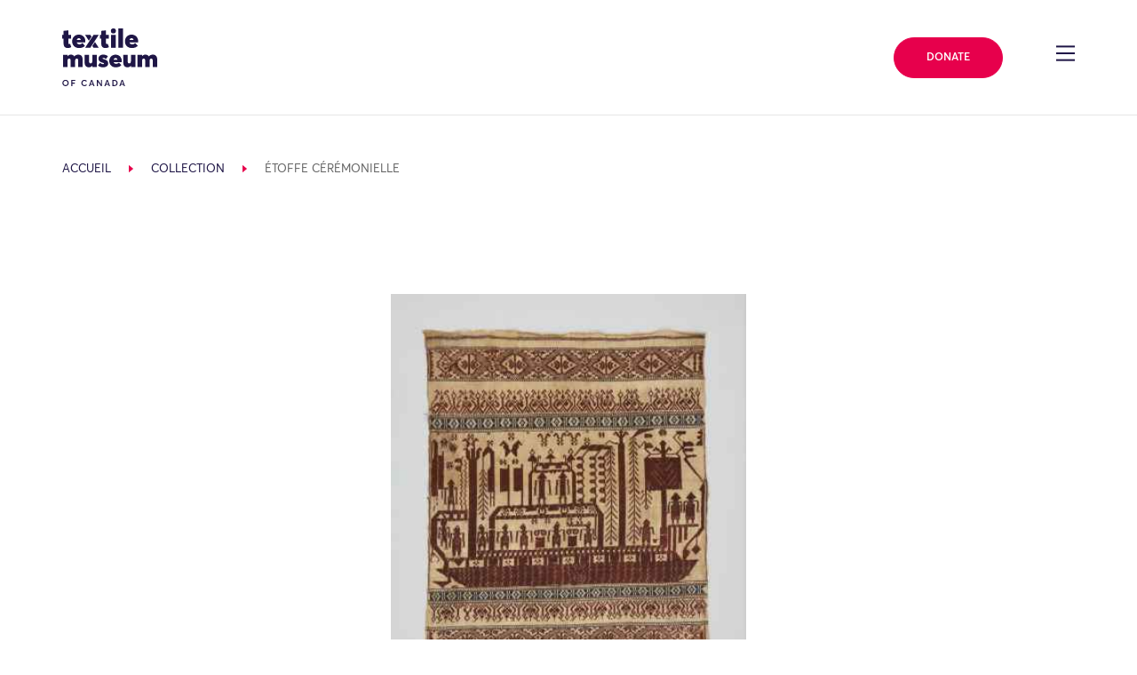

--- FILE ---
content_type: application/javascript
request_url: https://textilemuseum.ca/wp-content/themes/understrap-child/js/collections/ZoomifyImageViewerPro-min.js?ver=0.5.5
body_size: 118588
content:
/*
 Zoomify Image Viewer, version on line 25 below. Copyright Zoomify, Inc., 1999-2018. All rights reserved. You may
use this file on private and public websites, for personal and commercial purposes, with or without modifications, so long as this
notice is included. Redistribution via other means is not permitted without prior permission. Additional terms apply. For complete
license terms please see the Zoomify License Agreement in this product and on the Zoomify website at www.zoomify.com.
::::::::::::::::::::::::::::::::::::::::::::::::::::::::::::::::::::::::::::::::::::::::::::::::::::::::::::::::::::::::::::::::::::::::::::::::::
*/
(function(){(function(){return this}).call().Z={}})();Z.version="5.23.5 Pro";Z.setCallback=function(a,b){"undefined"===typeof Z.callbacks&&(Z.callbacks=[]);var c=Z.Utils.arrayIndexOfObjectTwoValues(Z.callbacks,"callbackName",a,null,"callbackFunction",b);-1==c&&(c=Z.callbacks.length);Z.callbacks[c]={callbackName:a,callbackFunction:b}};
Z.showImage=function(a,b,c){if(Z.showImage.done)Z.Utils.declareGlobals(),Z.pageContainerID=a,"undefined"!==typeof b&&Z.Utils.stringValidate(b)?Z.imagePath=Z.Utils.stringRemoveTrailingSlash(b):Z.imagePath=null,"undefined"!==typeof c&&(Z.parameters=Z.Utils.parseParameters(c)),Z.initialize();else{Z.showImage.done=!0;Z.Utils.addCrossBrowserMethods();Z.Utils.addCrossBrowserEvents();Z.Utils.declareGlobals();Z.pageContainerID=a;Z.setEditPermissionFunction=function(a){Z.externalEditPermissionFunction=a};
Z.clearCallback=function(a,b){var c=Z.Utils.arrayIndexOfObjectTwoValues(Z.callbacks,"callbackName",a,null,"callbackFunction",b);-1!=c&&(Z.callbacks=Z.Utils.arraySplice(Z.callbacks,c,1))};a="undefined"!==typeof b&&Z.Utils.stringValidate(b);var d="undefined"!==typeof c&&("string"===typeof c&&-1!=c.indexOf("zIIIFServer")||"object"===typeof c&&"undefined"!==typeof c.zIIIFServer);a&&-1!=b.indexOf("zXMLParametersPath")?(b=b.substring(19,b.length),Z.xmlParametersPath=Z.Utils.stringRemoveTrailingSlash(b)):
Z.imagePath=d?"IIIFImageServer":a?Z.Utils.stringRemoveTrailingSlash(b):null;"undefined"!==typeof c&&("string"===typeof c&&(c=unescape(c),c=Z.Utils.stringUnescapeAmpersandCharacters(c)),Z.parameters=Z.Utils.parseParameters(c));"complete"!=document.readyState?(Z.Utils.addEventListener(document,"DOMContentLoaded",Z.initialize),Z.Utils.addEventListener(window,"load",Z.initialize)):Z.initialize()}};
Z.initialize=function(){Z.Utils.removeEventListener(document,"DOMContentLoaded",Z.initialize);Z.Utils.removeEventListener(window,"load",Z.initialize);Z.Utils.detectBrowserFeatures();Z.pageContainer=document.getElementById(Z.pageContainerID);Z.xmlParametersPath&&!Z.parameters?Z.loadParametersXML():null!==Z.parameters&&"undefined"!==typeof Z.parameters.zXMLParametersPath?Z.Utils.setParameters(Z.parameters):(Z.Utils.setParameters(Z.parameters),(!Z.localUse||"ZoomifyZIFFile"!=Z.tileSource&&"ZoomifyPFFFile"!=
Z.tileSource)&&Z.createViewer(),1!=Z.debug&&2!=Z.debug&&3!=Z.debug||Z.Utils.trace(Z.Utils.getResource("z445"),!1,!0))};Z.createViewer=function(){Z.Viewer=new Z.ZoomifyImageViewer;Z.Utils.stringValidate(Z.copyrightPath)?Z.Utils.enforceCopyright():Z.Viewer.configureViewer()};Z.loadParametersXML=function(){Z.xmlParametersParsing=!0;var a=new Z.NetConnector,b=Z.Utils.cacheProofPath(Z.xmlParametersPath);a.loadXML(b,null,"loadingParametersXML")};
Z.ZoomifyImageViewer=function(){function a(a,b){"undefined"!==typeof a&&Z.Utils.stringValidate(a)||(a=Z.helpPath);"undefined"!==typeof b&&Z.Utils.stringValidate(b)||(b="helpCustom");(new Z.NetConnector).loadHTML(a,w.receiveHelpHTML,null,"loadingHelpHTML-"+b)}function b(a){if(a=Z.Utils.event(a)){var b=null;if(null!==Z.editing&&Z.Viewport.verifyEditsUnsaved())return b=Z.Utils.getResource("ALERT_UNSAVEDEDITSEXIST-BROWSER"),a.returnValue=b}}function c(){Z.Utils.showMessage(Z.Utils.getResource("z291")+
this.url,!0)}function d(a){(a=Z.Utils.event(a))&&C&&(Z.Utils.removeEventListener(C,"mousedown",d),Z.Utils.addEventListener(Z.ViewerDisplay,"mousemove",e),Z.Utils.addEventListener(Z.ViewerDisplay,"mouseup",f),a=Z.Utils.getMousePosition(a),dragPtStart=new Z.Utils.Point(a.x,a.y),new Z.Utils.Point(parseFloat(C.style.left),parseFloat(C.style.top)),C.mouseXPrior=dragPtStart.x,C.mouseYPrior=dragPtStart.y)}function e(a){if((a=Z.Utils.event(a))&&C){a=Z.Utils.getMousePosition(a);dragPtCurrent=new Z.Utils.Point(a.x,
a.y);var b=dragPtCurrent.x-C.mouseXPrior,c=dragPtCurrent.y-C.mouseYPrior;C.mouseXPrior=dragPtCurrent.x;C.mouseYPrior=dragPtCurrent.y;a=C.style;var b=parseFloat(a.left)+b,c=parseFloat(a.top)+c,d=parseFloat(a.width,10),e=parseFloat(a.height,10);0>b&&(b=0);b+d>Z.viewerW&&(b=Z.viewerW-d);0>c&&(c=0);c+e>Z.viewerH&&(c=Z.viewerH-e);a.left=b+"px";a.top=c+"px"}}function f(a){if((a=Z.Utils.event(a))&&C){a=Z.Utils.getMousePosition(a);a=Z.mouseOutDownPoint?Z.mouseOutDownPoint:new Z.Utils.Point(a.x,a.y);Z.Utils.removeEventListener(Z.ViewerDisplay,
"mousemove",e);Z.Utils.removeEventListener(Z.ViewerDisplay,"mouseup",f);Z.Utils.addEventListener(C,"mousedown",d);var b=a.x-C.mouseXPrior,c=a.y-C.mouseYPrior;a=C.style;b=parseFloat(a.left)+b;c=parseFloat(a.top)+c;a.left=b+"px";a.top=c+"px"}}function g(a){if(a=Z.Utils.event(a))if(a.preventDefault(),Z.interactive&&C&&(a=Z.Utils.getFirstTouch(a)))a=new Z.Utils.Point(a.pageX,a.pageY),dragPtStart=new Z.Utils.Point(a.x,a.y),C.mouseXPrior=a.x,C.mouseYPrior=a.y}function t(a){if(a=Z.Utils.event(a)){a.preventDefault();
if(!Z.interactive||!Z.mousePan)return;if(C&&(a=Z.Utils.getFirstTouch(a))){a=new Z.Utils.Point(a.pageX,a.pageY);var b=C.style,c=parseFloat(b.left),d=parseFloat(b.top);b.left=c+(a.x-C.mouseXPrior)+"px";b.top=d+(a.y-C.mouseYPrior)+"px";C.mouseXPrior=a.x;C.mouseYPrior=a.y}}return!1}function u(a){if(a=Z.Utils.event(a))if(a.preventDefault(),Z.interactive&&C&&(a=Z.Utils.getFirstTouch(a))){a=new Z.Utils.Point(a.pageX,a.pageY);a=new Z.Utils.Point(a.x,a.y);var b=a.x-C.mouseXPrior,c=a.y-C.mouseYPrior;a=C.style;
b=parseFloat(a.left)+b;c=parseFloat(a.top)+c;a.left=b+"px";a.top=c+"px"}}function B(a){if(a=Z.Utils.event(a))if(a.preventDefault(),Z.interactive&&C&&(a=Z.Utils.getFirstTouch(a))){a=new Z.Utils.Point(a.pageX,a.pageY);a=new Z.Utils.Point(a.x,a.y);var b=a.x-C.mouseXPrior,c=a.y-C.mouseYPrior;a=C.style;b=parseFloat(a.left)+b;c=parseFloat(a.top)+c;a.left=b+"px";a.top=c+"px"}}function N(a){function b(){Z.clearCallback("readyViewer",b);Z.viewportCurrent=Z.Viewport0;Z.overlays&&(Z.imageSetStart=Z.imageSetLength-
1);w.viewportSelect(Z.imageSetStart)}Z.imagePath="multiple";Z.tileSourceMultiple&&Z.Utils.validateImagePath(a[0].media);Z.setCallback("readyViewer",b);for(var c=0,d=a.length;c<d;c++){Z["Viewport"+c.toString()]=new Z.ZoomifyViewport(c,a[c].media,Z.annotationFileShared?Z.imageSetAnnotationPath:a[c].annotationPath,Z.hotspotFileShared?Z.imageSetHotspotPath:a[c].hotspotPath,Z.trackingFileShared?Z.imageSetTrackingPath:a[c].trackingPath,Z.imageListFileShared?Z.imageSetImageListPath:a[c].imageListPath);var e=
c==Z.imageSetStart;e&&(Z.viewportCurrent=Z["Viewport"+c.toString()],w.viewportSelect(Z.imageSetStart));Z["Viewport"+c.toString()].setVisibility(e||Z.comparison||Z.overlays)}}function D(a,b){if("undefined"===typeof b||null===b)b="0";var c=document.getElementById("HotspotList"+b);c&&(c.style.visibility=a?"visible":"hidden")}function O(a,b){this.id=a.getAttribute("ID");this.name=a.getAttribute("NAME");this.internalID=b;this.media=a.getAttribute("MEDIA");this.imageListPath=a.getAttribute("IMAGELIST");
this.hotspotPath=a.getAttribute("HOTSPOTPATH");this.annotationPath=a.getAttribute("ANNOTATIONPATH");this.trackingPath=a.getAttribute("TRACKINGPATH");this.initialX=a.getAttribute("INITIALX");this.initialY=a.getAttribute("INITIALY");this.initialZoom=a.getAttribute("INITIALZOOM");this.minZoom=a.getAttribute("MINZOOM");this.maxZoom=a.getAttribute("MAXZOOM")}function ha(a,b,c,d){switch(a){case "0":d=a=-1E3;break;case "1":d=a=15;break;case "2":a=c-b-15+2;d=10;break;case "3":a=c-b-15;d=0<Z.toolbarVisible&&
8!=Z.toolbarVisible?d-30:d-22.5;break;case "4":a=15;d=0<Z.toolbarVisible&&8!=Z.toolbarVisible?d-30:d-22.5;break;default:a=c-b,d=15}return new Z.Utils.Point(a,d)}function oa(a){if(a=Z.Utils.event(a))if(a=Z.Utils.target(a),"null"!=a.options[a.selectedIndex].value){var b=Z.Utils.stringValidate(Z.imageSetListTitle)&&"none"!=Z.imageSetListTitle?1:0;w.viewportSelect(a.selectedIndex-b)}}function da(){document.getElementsByTagName("body")?document.getElementsByTagName("body")[0].onorientationchange=R:window.setTimeout(da,
100)}function R(a){Z.interactive&&Z.fullView&&(Z.Toolbar&&Z.toolbarAutoShowHide&&Z.Toolbar.show(!1),Z.Navigator&&1<Z.navigatorVisible&&(Z.Navigator.setVisibility(!1),Z.comparison&&Z.Navigator2&&Z.Navigator2.setVisibility(!1)),Z.Gallery&&Z.galleryAutoShowHide&&Z.Gallery.setVisibility(!1),Z.Viewport&&(Z.Viewport.toggleFullViewMode(!1),Z.Viewport.toggleFullViewMode(!0)),Z.Gallery&&Z.galleryAutoShowHide&&Z.Gallery.setVisibility(!0),Z.Navigator&&1<Z.navigatorVisible&&(Z.Navigator.setVisibility(!0),Z.comparison&&
Z.Navigator2&&Z.Navigator2.setVisibility(!0)),Z.Toolbar&&Z.toolbarAutoShowHide&&Z.Toolbar.show(!0))}function F(a){if(Z.interactive&&Z.keys&&"INPUT"!=document.activeElement.tagName&&"TEXTAREA"!=document.activeElement.tagName){a=Z.Utils.event(a);var b=a.altKey;18==a.keyCode||a.altKey||(Z.viewportCurrent.zoomAndPanAllStop(!0,!0),Z.maskingSelection&&Z.viewportCurrent.clearMask());if(a){var c=a.type,d=a.keyCode;if("keydown"==c){Z.keyIsDown=!0;switch(d){case 90:Z.viewportCurrent.zoom("out");break;case 17:"macintosh"!=
Z.platform&&Z.viewportCurrent.zoom("out");break;case 65:Z.viewportCurrent.zoom("in");break;case 16:"macintosh"!=Z.platform&&Z.viewportCurrent.zoom("in");break;case 37:!Z.tracking&&!Z.animation||Z.viewportCurrent.getZoom()!=Z.minZ?Z.viewportCurrent.pan("left"):Z.imageSet&&w.viewportPrior();break;case 38:!Z.tracking&&!Z.animation||Z.viewportCurrent.getZoom()!=Z.minZ?Z.viewportCurrent.pan("up"):Z.imageSet&&w.viewportNext();break;case 40:!Z.tracking&&!Z.animation||Z.viewportCurrent.getZoom()!=Z.minZ?
Z.viewportCurrent.pan("down"):Z.imageSet&&w.viewportPrior();break;case 39:!Z.tracking&&!Z.animation||Z.viewportCurrent.getZoom()!=Z.minZ?Z.viewportCurrent.pan("right"):Z.imageSet&&w.viewportNext();break;case 27:Z.fullView?Z.viewportCurrent.toggleFullViewMode(!1):Z.viewportCurrent.reset();break;case 190:Z.rotationVisible&&Z.viewportCurrent.rotate("clockwise",b);break;case 188:Z.rotationVisible&&Z.viewportCurrent.rotate("counterwise",b);break;case 33:Z.imageSet&&!Z.overlays&&w.viewportNext();break;
case 34:Z.imageSet&&!Z.overlays&&w.viewportPrior();break;case 76:b&&(Z.hotspots||Z.annotations)&&Z.viewportCurrent.setHotspotsVisibility(!Z.viewportCurrent.getHotspotsVisibility())}!Z.imageSet||33!=d&&34!=d||(a.preventDefault?a.preventDefault():a.returnValue=!1)}else"keyup"==c&&(Z.keyIsDown=!1,90==d||17==d||65==d||16==d?Z.viewportCurrent.zoom("stop"):37==d||39==d||38==d||40==d?Z.tracking?37==d?Z.viewportCurrent.goToNextCell("left"):39==d?Z.viewportCurrent.goToNextCell("right"):38==d?Z.viewportCurrent.goToNextCell("up"):
40==d&&Z.viewportCurrent.goToNextCell("down"):37==d||39==d?Z.viewportCurrent.pan("horizontalStop"):38!=d&&40!=d||Z.viewportCurrent.pan("verticalStop"):!Z.rotationVisible||190!=d&&188!=d?!Z.imageSet||33!=d&&34!=d?32==d?(Z.fullViewVisible||Z.fullScreenVisible||Z.fullPageVisible)&&Z.viewportCurrent.toggleFullViewMode():46==d&&null!==Z.editMode&&(Z.annotations||Z.tracking)&&Z.viewportCurrent.deleteCurrentLabel():(Z.imageSet&&Z.viewportCurrent.updateView(!0),a.preventDefault?a.preventDefault():a.returnValue=
!1):Z.viewportCurrent.rotate("stop"))}}}function n(a){a=Z.Utils.event(a);var b=a.type;if(a&&b){var c=Z.Utils.isRightMouseButton(a),d=a.altKey;if(!("mouseover"!=b&&"mouseout"!=b&&!Z.interactive||"mousedown"==b&&(!Z.interactive||Z.coordinatesVisible&&d)||c)){Z.touchSupport&&!Z.clickZoomAndPanBlock&&"touchmove"!=b&&"gesturechange"!=b&&a.preventDefault();switch(b){case "mouseover":Z.fullView||"TEXTAREA"==document.activeElement.tagName||"narrativeTextBox"===document.activeElement.id||Z.Viewer.initializeViewerKeyDefaultListeners(!0);
break;case "mouseout":Z.tracking||Z.Viewer.initializeViewerKeyDefaultListeners(!1)}var e;e=Z.Utils.event(a);var f=e.type;if(e&&f){var g;a=Z.Utils.target(e);c=Z.Utils.relatedTarget(e);"resize"!=f&&(g=Z.Utils.getMousePosition(e));d=e.altKey;"DOMMouseScroll"==f&&(f="mousewheel");switch(f){case "mouseover":d=Z.Utils.nodeIsInViewer(a);e=Z.Utils.nodeIsInViewer(c);d&&e||"[object HTMLSelectElement]"==a||"[object HTMLOptionElement]"==a||"[object HTMLSelectElement]"==c||"[object HTMLOptionElement]"==c||(!Z.viewportCurrent||
Z.narrative&&!Z.narrativeMode||Z.viewportCurrent.showLists(!0),Z.ToolbarDisplay&&Z.Toolbar&&Z.toolbarAutoShowHide&&Z.Toolbar.show(!0),Z.Navigator&&1<Z.navigatorVisible&&(Z.Navigator.setVisibility(!0),Z.comparison&&Z.Navigator2&&Z.Navigator2.setVisibility(!0)),Z.Gallery&&Z.galleryAutoShowHide&&Z.Gallery.setVisibility(!0),Z.Ruler&&1<Z.rulerVisible&&Z.Ruler.setVisibility(!0),Z.mouseOutDownPoint=null);break;case "mouseout":d=Z.Utils.nodeIsInViewer(a);e=Z.Utils.nodeIsInViewer(c);a="[object HTMLSelectElement]"==
a||"[object HTMLOptionElement]"==a||"[object HTMLSelectElement]"==c||"[object HTMLOptionElement]"==c;Z.Utils.pointIsInViewer(g)||d&&e||a||(Z.mouseIsDown?Z.mouseOutDownPoint=new Z.Utils.Point(g.x,g.y):(Z.viewportCurrent&&Z.viewportCurrent.showLists(!1),Z.ToolbarDisplay&&Z.Toolbar&&Z.toolbarAutoShowHide&&Z.Toolbar.show(!1),Z.Navigator&&1<Z.navigatorVisible&&(Z.Navigator.setVisibility(!1),Z.comparison&&Z.Navigator2&&Z.Navigator2.setVisibility(!1)),Z.Gallery&&Z.galleryAutoShowHide&&Z.Gallery.setVisibility(!1),
Z.Ruler&&1<Z.rulerVisible&&Z.Ruler.setVisibility(!1)));break;case "resize":P||(P=window.setTimeout(Q,S));break;case "mousewheel":0<Z.mouseWheel&&(g=Math.max(-1,Math.min(1,e.wheelDelta||-e.detail)),Z.viewportCurrent.mouseWheelHandler(g,d))}}if("mousedown"==b||"mousemove"==b)return!1}}}function Q(){P&&(window.clearTimeout(P),P=null,r())}function r(){if(!Z.fullScreenEntering){var a=document.getElementById(Z.pageContainerID);Z.viewerW=a.offsetWidth;Z.viewerH=a.offsetHeight;var a=Z.Utils.getContainerSize(Z.pageContainer,
Z.ViewerDisplay),b=Z.viewportCurrent.calculateZoomForResize(Z.viewportCurrent.getZoom(),Z.viewerW,Z.viewerH,a.x,a.y);w.resizeViewer(a.x,a.y,b)}}var w=this,W=[];Z.ViewerDisplay=Z.Utils.createContainerElement("div","ViewerDisplay","inline-block","relative","hidden","100%","100%","0px","0px","none","0px","transparent","0px","0px","normal","pointer");Z.pageContainer=document.getElementById(Z.pageContainerID);Z.Utils.getElementStyle(Z.pageContainer);Z.ViewerDisplay.style["-webkit-touch-callout"]="none";
Z.ViewerDisplay.style["-moz-user-select"]="none";Z.ViewerDisplay.style["-khtml-user-select"]="none";Z.ViewerDisplay.style["-webkit-user-select"]="none";Z.ViewerDisplay.style["-ms-user-select"]="none";Z.ViewerDisplay.style["-o-user-select"]="none";Z.ViewerDisplay.style["user-select"]="none";var aa=Z.Utils.getContainerSize(Z.pageContainer,Z.ViewerDisplay);Z.viewerW=aa.x;Z.viewerH=aa.y;Z.pageContainer.innerHTML="";Z.pageContainer.appendChild(Z.ViewerDisplay);Z.autoResize=Z.autoResize||Z.Utils.isElementFluid(Z.pageContainer);
var S=parseInt(Z.Utils.getResource("DEFAULT_AUTORESIZESKIPDURATION"),10),P;Z.mouseWheelCompleteDuration=parseInt(Z.Utils.getResource("z165"),10);if(Z.virtualPointerVisible)var C,ba;if(Z.imageSet)var ka=[],K=null,va=[];this.configureViewer=function(){if(!Z.Viewer.getStatus("configureCalled")){var a=function(){Z.clearCallback("readyViewer",a);Z.Utils.getMessage()!=Z.Utils.getResource("ALERT_LOADINGIMAGESET")&&Z.Utils.getMessage()!=Z.Utils.getResource("ALERT_LOADINGANNOTATIONS")||Z.Utils.hideMessage();
Z.imageSet&&!Z.comparison&&z619Delayed()},b=function(){Z.clearCallback(c,b);w.initializeViewerKeyEventListeners(!0);Z.Utils.addEventListener(Z.ViewerDisplay,"mouseover",n);Z.Utils.addEventListener(Z.ViewerDisplay,"mouseout",n);Z.Utils.addEventListener(Z.ViewerDisplay,"mousemove",Z.Utils.preventDefault);Z.Utils.addEventListener(Z.ViewerDisplay,"mousewheel",n);0<Z.mouseWheel&&Z.Utils.addEventListener(Z.ViewerDisplay,"mousewheel",Z.Utils.preventDefault);da();Z.autoResize&&Z.Utils.addEventListener(window,
"resize",Z.Viewer.viewerEventsHandler);Z.tracking&&Z.Viewer.initializeViewerKeyDefaultListeners(!0);var a=Z["Viewport"+(Z.imageSetLength-1).toString()];w.configureComponents(Z.overlays?a:Z.viewportCurrent)};Z.Viewer.setStatus("configureCalled",!0);var c=Z.imageSet?"initializedViewer":"initializedViewport";Z.setCallback(c,b);Z.setCallback("readyViewer",a);if(Z.narrative)Z.Narrative=new Z.ZoomifyNarrative;else if(Z.imageSet)if(Z.Utils.showMessage(Z.Utils.getResource("ALERT_LOADINGIMAGESET"),!1,null,
"center"),"undefined"!==typeof Z.overlayJSONObject&&"object"===typeof Z.overlayJSONObject&&null!==Z.overlayJSONObject){var d=Z.Utils.jsonConvertObjectToXMLText(Z.overlayJSONObject),d=Z.Utils.xmlConvertTextToDoc(d);w.parseImageSetXML(d,"overlay")}else{var e=new Z.NetConnector;".xml"!=Z.imageSetPath.toLowerCase().substring(Z.imageSetPath.length-4,Z.imageSetPath.length)&&(Z.imageSetPath=Z.imageSetPath+"/"+Z.Utils.getResource("DEFAULT_IMAGESETXMLFILE"));d=Z.Utils.cacheProofPath(Z.imageSetPath);e.loadXML(d,
null,"loadingImageSetXML")}else Z.Viewport=new Z.ZoomifyViewport,Z.viewportCurrent=Z.Viewport}};this.validateComponents=function(a){"undefined"!==typeof Z.parameters&&null!==Z.parameters&&(Object.keys(Z.parameters),Z.Utils.clearComponent(Z.Navigator),Z.Utils.clearComponent(Z.Gallery),Z.Utils.clearComponent(Z.Ruler),Z.Utils.clearComponent(Z.Toolbar))};this.configureComponents=function(b){0<Z.toolbarVisible&&!Z.Toolbar&&(Z.Toolbar=new Z.ZoomifyToolbar(b));0<Z.navigatorVisible&&(Z.Navigator||(Z.Navigator=
new Z.ZoomifyNavigator(b)),Z.Navigator&&Z.Navigator.z682(),Z.comparison&&!Z.Navigator2&&(Z.Navigator2=new Z.ZoomifyNavigator(Z.Viewport1)),Z.Navigator2&&Z.Navigator2.z682());0<Z.galleryVisible&&(Z.Gallery||(Z.Gallery=new Z.ZoomifyGallery(b)),Z.Gallery&&Z.Gallery.validateGalleryGlobals());0<Z.rulerVisible&&!Z.Ruler&&(Z.Ruler=new Z.ZoomifyRuler(b));Z.helpCustom&&a()};this.loadHelp=function(b,c){a(b,c)};this.receiveHelpHTML=function(a){4==a.readyState&&200==a.status&&Z.Utils.stringValidate(a.responseText)&&
a.zType&&(-1!=a.zType.indexOf("helpCustom")?(Z.helpContent=a.responseText,Z.Utils.validateCallback("helpLoadedCustom")):-1!=a.zType.indexOf("helpNarrative")&&(Z.narrativeHelpContent=a.responseText,Z.Utils.validateCallback("helpLoadedNarrative")))};this.getVersion=function(){return Z.version};this.setSizeAndPosition=function(a,b,c,d,e){Z.viewerW=a;Z.viewerH=b;Z.ViewerDisplay.style.width=a+"px";Z.ViewerDisplay.style.height=b+"px";Z.Viewport&&Z.Viewport.getStatus("initializedViewport")&&Z.Viewport.setSizeAndPosition(a,
b,0,0);var f=Z.toolbarBackgroundVisible?0:parseInt(Z.Utils.getResource("DEFAULT_TOOLBARBACKGROUNDVISIBLEADJUST"),10),f=1==Z.toolbarPosition?b-Z.toolbarH-f:0+f;Z.Toolbar&&Z.ToolbarDisplay&&Z.Toolbar.getInitialized()&&(Z.Toolbar.setSizeAndPosition(a,null,null,f),0!=Z.toolbarVisible&&8!=Z.toolbarVisible&&Z.Toolbar.show(!0));Z.Navigator&&Z.Navigator.getInitialized()&&(Z.Navigator.setSizeAndPosition(null,null,0==Z.navigatorL?c:Z.navigatorL+Z.navigatorW>a?a-Z.navigatorW:Z.navigatorL,0!=Z.navigatorT?Z.navigatorT:
d,Z.navigatorFit),1<Z.navigatorVisible&&(Z.Navigator.setVisibility(!0),Z.narrative?c=a+Z.navigatorW:Z.comparison&&Z.Navigator2&&(Z.Navigator2.setSizeAndPosition(null,null,a-Z.navigatorW,d,Z.navigatorFit),Z.Navigator2.setVisibility(!0))));if(C){var f=parseInt(C.style.left,10),g=parseInt(C.style.top,10),n=parseInt(C.style.width,10),r=parseInt(C.style.height,10);0>f&&(f=0);f+n>Z.viewerW&&(f=Z.viewerW-n);0>g&&(g=0);g+r>Z.viewerH&&(g=Z.viewerH-r);C.style.left=f+"px";C.style.top=g+"px"}Z.imageList&&Z.Viewport.getStatus("initializedImageList")&&
Z.Viewport.setSizeAndPositionImageList();Z.slideList&&"undefined"!==typeof slideList&&null!==slideList&&(f=Z.Viewport.calculateSlideListCoords(Z.viewerW,Z.viewerH),slideList.style.left=f.x+"px",slideList.style.top=f.y+"px");Z.Gallery&&Z.Gallery.getInitialized()&&(Z.Gallery.setSizeAndPosition(a,b,c,d),Z.galleryAutoShowHide&&Z.Gallery.setVisibility(!0));0<Z.magnifierVisible&&w.getStatus("magnifierInitializedViewport")&&w.sizeAndPositionMagnifier(null,null,null,null);e&&Z.Viewport.updateView(!0)};this.getImagePath=
function(){return w.getImage()};this.getImage=function(){return Z.imagePath};this.setImagePath=function(a,b){"undefined"!==typeof b&&Z.Utils.stringValidate(b)&&(Z.imageProperties=b);w.setImage(a)};this.setImage=function(a,b,c,d){Z.narrative&&null===Z.imagePath&&(Z.imagePath=Z.Utils.stringRemoveTrailingSlash(a),Z.Utils.validateImagePath());if(Z.Viewport&&(Z.Viewport.getStatus("initializedViewport")||c)){Z.Viewport.zoomAndPanAllStop(!0);var e=!0;null!==Z.editing&&(e=!0,null!==Z.editing&&Z.Viewport.verifyEditsUnsaved()&&
(e=confirm(Z.Utils.getResource("ALERT_UNSAVEDEDITSEXIST-CUSTOM"))));e&&(Z.maskingSelection&&w.clearMask(),Z.overlays||Z.Utils.clearImageParameters(),Z.imagePath=Z.Utils.stringRemoveTrailingSlash(a),Z.Utils.validateImagePath(),e="undefined"===typeof d||null===d||0==d?Z.Viewport:Z["Viewport"+d.toString()],e.setImagePath(Z.imagePath),"undefined"!==typeof b&&null!==b&&(Z.parameters=Z.Utils.parseParameters(b)),(c||Z.narrative)&&Z.Utils.setParameters(Z.parameters),"unconverted"==Z.tileSource?e.loadUnconvertedImage(a):
Z.imageProperties?(a=Z.Utils.xmlConvertTextToDoc(Z.imageProperties),e.z602(a)):(a=new Z.NetConnector,e.loadImageProperties(Z.imagePath,a,d)))}else d=b?b.substring(b.indexOf("zAnnotationPath=")+16,b.length):null,Z.Viewport=new Z.ZoomifyViewport(0,a,d),Z.viewportCurrent=Z.Viewport,Z.Toolbar&&Z.Toolbar.setViewport(Z.viewportCurrent)};this.setImageWithFade=function(a,b,c,d){if(Z.Viewport&&(Z.Viewport.getStatus("initializedViewport")||c)){if("undefined"===typeof d||null===d)d=50;Z.slideTransitionTimeout=
window.setTimeout(function(){Z.Viewport.slideTransitionTimeoutHandler("out",a,b,c)},1)}};this.setTourPath=function(a,b){Z.Viewport&&Z.Viewport.getStatus("initializedViewport")&&Z.Viewport.setHotspotPath(a,b)};this.setHotspotPath=function(a,b){Z.Viewport&&Z.Viewport.getStatus("initializedViewport")&&Z.Viewport.setHotspotPath(a,b)};this.initializePageExitEventHandler=function(){Z.Utils.addEventListener(window,"beforeunload",b)};this.disablePageExitEventHandler=function(){Z.Utils.removeEventListener(window,
"beforeunload",b)};this.getStatus=function(a){a=Z.Utils.arrayIndexOfObjectValue(W,"state",a);return-1==a?!1:W[a].status};this.setStatus=function(a,b){var c=!1,d=Z.Utils.arrayIndexOfObjectValue(W,"state",a);-1==d?(c=b,W[W.length]={state:a,status:b}):(!W[d].status&&b&&(c=!0),W[d].status=b);c&&(Z.Utils.validateCallback(a),w.validateViewerReady(a))};this.validateViewerStatus=function(a){var b=!0;if(Z.imageSet)for(var c=0,d=Z.imageSetLength;c<d;c++)if(!Z["Viewport"+c.toString()].getStatus(a)){b=!1;break}b&&
(b=a.indexOf("Viewport"),-1!=b&&(a=a.substring(0,b)),w.setStatus(a+"Viewer",!0))};this.validateViewerReady=function(a){a=Z.Viewport&&Z.Viewport.getStatus("initializedViewport")&&("unconverted"==Z.tileSource||Z.Viewport.getStatus("precacheLoadedViewport")&&Z.Viewport.getStatus("backfillLoadedViewport")&&Z.Viewport.getStatus("backfillDrawnViewport"))&&Z.Viewport.getStatus("displayLoadedViewport")&&Z.Viewport.getStatus("displayDrawnViewport");var b=!Z.hotspots||Z.Viewport&&Z.Viewport.getStatus("hotspotsLoadedViewport"),
c=!Z.annotations||Z.Viewport&&Z.Viewport.getStatus("annotationsLoadedViewport")&&(!Z.annotationPanelVisible||Z.Viewport.getStatus("annotationPanelInitializedViewport")),d=0==Z.toolbarVisible||Z.Toolbar&&Z.Toolbar.getInitialized(),e=!Z.navigatorVisible||Z.Navigator&&Z.Navigator.getInitialized(),f=!Z.galleryVisible||Z.Gallery&&Z.Gallery.getInitialized(),g=!Z.rulerVisible||Z.Ruler&&Z.Ruler.getInitialized(),n=!Z.imageSet||Z.Viewer&&Z.Viewer.getStatus("initializedViewer")&&("unconverted"==Z.tileSource||
Z.Viewer.getStatus("precacheLoadedViewer")&&Z.Viewer.getStatus("backfillLoadedViewer")&&Z.Viewer.getStatus("backfillDrawnViewer"))&&Z.Viewer.getStatus("displayLoadedViewer")&&Z.Viewer.getStatus("displayDrawnViewer"),r=!Z.imageSet||!Z.hotspots||Z.Viewer&&Z.Viewer.getStatus("hotspotsLoadedViewer"),w=!Z.imageSet||!Z.annotations||Z.Viewer&&Z.Viewer.getStatus("annotationsLoadedViewer")&&(!Z.annotationPanelVisible||Z.Viewer.getStatus("annotationPanelInitializedViewer"));(a=a&&b&&c&&d&&e&&f&&g&&n&&r&&w)&&
Z.Viewer.setStatus("readyViewer",!0);return a};this.createVirtualPointer=function(){if(!ba)ba=new Image,ba.url=Z.virtualPointerPath,ba.onload=w.createVirtualPointer,ba.onerror=c,ba.src=Z.virtualPointerPath;else if(!C){var a=ba.width,b=ba.height,e=Z.narrative?Z.viewerW-100:Z.viewerW/2+100,f=0==Z.magnifierVisible?Z.viewerH-200:Z.viewerH-275,n=ba.cloneNode(!1);n.width=a;n.height=b;C=Z.Utils.createContainerElement("div","piC","inline-block","absolute","hidden",a+"px",b+"px",e+"px",f+"px","none","0px",
"transparent","0px","0px","normal");C.appendChild(n);Z.ViewerDisplay.appendChild(C);C.setAttribute("title",Z.Utils.getResource("z398"));C.style.zIndex=(Z.baseZIndex+44).toString();Z.Utils.addEventListener(C,"mousedown",d);Z.Utils.addEventListener(C,"touchstart",g);Z.Utils.addEventListener(C,"touchmove",t);Z.Utils.addEventListener(C,"touchend",u);Z.Utils.addEventListener(C,"touchcancel",B);Z.Utils.addEventListener(n,"contextmenu",Z.Utils.preventDefault);Z.Utils.addEventListener(n,"mousedown",Z.Utils.preventDefault)}};
this.setVirtualPointerVisibility=function(a){C&&(C.style.display=a?"inline-block":"none")};this.setVirtualPointerSizeAndPosition=function(a,b,c,d,e){if(C){if("undefined"===typeof a||null===a)a=ba.width;if("undefined"===typeof b||null===b)b=ba.height;"undefined"!==typeof c&&null!==c&&!isNaN(c)||"undefined"!==typeof C.style.left&&null!==C.style.left||(c=Z.viewerW/2+100);"undefined"!==typeof d&&null!==d&&!isNaN(d)||"undefined"!==typeof C.style.top&&null!==C.style.top||(d=Z.viewerH-200);"undefined"!==
typeof e&&null!==e&&(d=Z.Viewport.z478(c,d),c=d.x,d=d.y);C.style.width=a+"px";C.style.height=b+"px";C.firstChild.width=a;C.firstChild.height=b;C.style.left=c+"px";C.style.top=d+"px"}};this.prez581s=function(){if(Z.Viewer.getStatus("readyViewer")){Z.Utils.showMessage(Z.Utils.getResource("ALERT_PRELOADINGIMAGE-DATA"),!1,Z.messageDurationLong,"center");for(var a=0,b=Z.imageSetLength;a<b;a++)Z["Viewport"+a.toString()].prez581s(!0)}};this.syncComparisonViewport=function(a){if(Z.syncComparison&&Z.Viewport&&
Z.Viewport0&&Z.Viewport0.getStatus("initializedViewport")&&Z.Viewport1&&Z.Viewport1.getStatus("initializedViewport")){var b=Z.Viewport.getViewportID(),c=0==b?Z.Viewport0:Z.Viewport1,d=0==b?Z.Viewport1:Z.Viewport0;if(a)b=c.getCoordinatesFull(!0),d.setView(b.x,b.y,b.z,b.r,null,null);else if(a=c.getCoordinatesDisplayFull(),d.setViewNoUpdate(a.cLeft,a.cTop,a.vWidth,a.vHeight,a.vLeft,a.vTop,a.bWidth,a.bHeight,a.bLeft,a.bTop,a.cRotation),b=0==b?Z.Navigator2:Z.Navigator)"stop"!=Z.zooming?b.syncToViewport():
(a=new Z.Utils.Point(parseFloat(a.cLeft),parseFloat(a.cTop)),d=d.calculateCurrentCenterCoordinates(a,Z.imageZ,Z.imageR),b.z658(d))}};this.syncOverlayViewports=function(a,b){var c=Z["Viewport"+(Z.imageSetLength-1).toString()];if(Z.overlays&&c&&c.getStatus("initializedViewport"))if(a)for(var d=c.getCoordinatesFull(!0),c=0,e=Z.imageSetLength-1;c<e;c++)b!=c&&Z["Viewport"+c.toString()].setView(d.x,d.y,d.z,d.r,null,null);else for(d=c.getCoordinatesDisplayFull(),c=0,e=Z.imageSetLength-1;c<e;c++)Z["Viewport"+
c.toString()].setViewNoUpdate(d.cLeft,d.cTop,d.vWidth,d.vHeight,d.vLeft,d.vTop,d.bWidth,d.bHeight,d.bLeft,d.bTop,d.cRotation)};this.parseImageSetXML=function(a,b){Z.Utils.arrayClear(ka);Z.Utils.arrayClear(va);Z.imageSetListPosition=Z.Utils.getResource("DEFAULT_IMAGESETLISTPOSITION");var c=Z.Utils.getResource("DEFAULT_IMAGESETLISTSOURCE");Z.imageSetListTitle=Z.Utils.getResource("UI_IMAGESETLISTTITLE");Z.imageSetStart=parseInt(Z.Utils.getResource("UI_IMAGESETSTART"),10);Z.imageSetLoop="1"==Z.Utils.getResource("UI_IMAGESETLOOP");
Z.sliderImageSetVisible="1"==Z.Utils.getResource("UI_IMAGESETSLIDER");var d=a.getElementsByTagName("SETUP")[0];if(d){var e=d.getAttribute("CHOICELIST");Z.Utils.stringValidate(e)&&(Z.imageSetListPosition=e);e=d.getAttribute("LISTSOURCE");Z.Utils.stringValidate(e)&&(c=e);e=d.getAttribute("LISTTITLE");Z.Utils.stringValidate(e)&&(Z.imageSetListTitle=e);e=d.getAttribute("HOTSPOTPATH");Z.Utils.stringValidate(e)&&(Z.imageSetHotspotPath=e,Z.hotspotFileShared=!0);e=d.getAttribute("IMAGELISTPATH");Z.Utils.stringValidate(e)&&
(Z.imageSetImageListPath=e,Z.imageListFileShared=!0);e=d.getAttribute("START");Z.Utils.stringValidate(e)&&(Z.imageSetStart=parseInt(e,10)-1);e=d.getAttribute("LOOP");Z.Utils.stringValidate(e)&&(Z.imageSetLoop="1"==e);e=d.getAttribute("SLIDER");Z.Utils.stringValidate(e)&&(Z.sliderImageSetVisible="1"==e);Z.overlays&&(e=d.getAttribute("INITIALVISIBILITY"),Z.overlaysInitialVisibility=Z.Utils.stringValidate(e)?"1"==e||"true"==e:"1"==Z.Utils.getResource("DEFAULT_OVERLAYSVISIBLE"));Z.animation&&(e=d.getAttribute("AXIS"),
Z.animationAxis=Z.Utils.stringValidate(e)?e:null!==Z.animationAxis?Z.animationAxis:Z.Utils.getResource("DEFAULT_ANIMATIONAXIS"),e=d.getAttribute("ANIMATOR"),Z.animator=Z.Utils.stringValidate(e)?e:null!==Z.animator?Z.animator:Z.Utils.getResource("DEFAULT_ANIMATOR"),e=d.getAttribute("FLIP"),Z.animationFlip=Z.Utils.stringValidate(e)?"1"==e:null!==Z.animationFlip?Z.animationFlip:"1"==Z.Utils.getResource("DEFAULT_ANIMATIONFLIP"));Z.comparison&&(Z.initialSync="1"==Z.Utils.getResource("DEFAULT_COMPARISONINITIALSYNC"),
Z.syncComparison="1"==Z.Utils.getResource("DEFAULT_COMPARISONSYNC"),e=d.getAttribute("INITIALSYNC"),Z.Utils.stringValidate(e)&&(Z.initialSync="1"==e,Z.initialSync||(Z.syncComparison=!1)),d=d.getAttribute("SYNCVISIBLE"),Z.syncVisible=Z.Utils.stringValidate(d)?"1"==d:"1"==Z.Utils.getResource("DEFAULT_COMPARISONSYNCVISIBLE"))}Z.overlays&&(e=a.createElement("OVERLAY"),e.setAttribute("MEDIA",Z.imagePath),e.setAttribute("NAME","Base Image"),d=a.getElementsByTagName("OVERLAY"),a.documentElement.insertBefore(e,
d[0]));for(var d=a.getElementsByTagName("animation"==b||"comparison"==b?"IMAGE":"overlay"==b?"OVERLAY":"SLIDE"),e=0,f=d.length;e<f;e++){var g=new O(d[e],e);ka[ka.length]=g;var n="NAME"==c?g.name:g.media.substring(g.media.lastIndexOf("/")+1,g.media.length);va[va.length]={text:n,value:g.internalID}}Z.animationFlip&&(ka.reverse(),va.reverse());Z.comparison&&(c=ka[0],d=ka[1],c.initialX!=d.initialX||c.initialY!=d.initialY||c.initialZoom!=d.initialZoom||c.minX!=d.minX||c.maxX!=d.maxX)&&(Z.initialSync=!1);
Z.imageSetLength=ka.length;Z.comparison||Z.overlays||(g=Z.imageSetListPosition,c=Z.imageSetListTitle,d=va,e="0"==g?"hidden":"visible",f=parseInt(Z.Utils.getResource("DEFAULT_IMAGESETLISTWIDTH"),10),g=ha(g,f,Z.viewerW,Z.viewerH),"undefined"===typeof K||null===K?(K=new Z.Utils.createSelectElement("imageSetList",c,d,f,g.x,g.y,null,e,oa,"change"),Z.ViewerDisplay.appendChild(K),c=Z.Utils.stringValidate(Z.imageSetListTitle)&&"none"!=Z.imageSetListTitle?1:0,K.selectedIndex=c):Z.Utils.arrayClear(d),K.style.zIndex=
(Z.baseZIndex+32).toString());N(ka)};z619Delayed=function(){for(var a=0,b=Z.imageSetLength;a<b;a++){var c=Z["Viewport"+a.toString()];c.getStatus("backfillPrecachedViewport")||c.z619(!0)}};this.viewportChange=function(a){"stop"!=a?("forward"==a?Z.Viewer.viewportNext():Z.Viewer.viewportPrior(),Z.animation&&(Z.viewportChangeTimeout=window.setTimeout(function(){Z.Viewer.viewportChange(a)},10))):Z.viewportChangeTimeout&&(window.clearTimeout(Z.viewportChangeTimeout),Z.viewportChangeTimeout=null)};this.viewportPrior=
function(a){a="undefined"===typeof a||null===a?0:Math.round(a);var b=Z.imageSetLength-1;a=Z.viewportCurrentID-(1-a);0>a&&(Z.imageSetLoop?(a<-b&&(a=-(-a%b)),0>a&&(a+=b+1)):a=0);w.viewportSelect(a)};this.viewportNext=function(a){a="undefined"===typeof a||null===a?0:Math.round(a);var b=Z.imageSetLength-1;a=Z.viewportCurrentID+(1+a);a>b&&(a=Z.imageSetLoop?a%(b+1):b);w.viewportSelect(a)};this.viewportSelect=function(a,b){var c=Z.mouseIsDown||Z.buttonIsDown||Z.keyIsDown,d=null===Z.Viewport;if("undefined"===
typeof a||null===a)a=0;a=Math.abs(a);if(a!=Z.viewportCurrentID||!c){var e=a.toString(),f=Z["Viewport"+e],g=f==Z.viewportCurrent;"undefined"===typeof f||g&&!d&&c||(c=Z.viewportCurrentID.toString(),d=Z.viewportCurrent,Z.viewportCurrent=f,Z.viewportCurrentID=a,Z.comparison||Z.viewportCurrent.setVisibility(!0),Z.Viewport=Z.viewportCurrent,g||Z.comparison||Z.overlays||d.setVisibility(!1),Z.Utils.validateCallback("viewportChanged"),Z.comparison&&Z.Viewport0&&Z.Viewport1&&(f=document.getElementById("viewportContainer0"),
g=document.getElementById("viewportContainer1"),Z.Utils.swapZIndices(f,g),f=a,Z.Navigator&&Z.Navigator.setSelected(0==f),Z.Navigator2&&Z.Navigator2.setSelected(1==f)),Z.viewportCurrent&&Z.viewportCurrent.getStatus("initializedViewport")&&(f=Z.viewportCurrent.getViewW()!=Z.viewerW||Z.viewportCurrent.getViewH()!=Z.viewerH,Z.comparison||(f?Z.viewportCurrent.syncViewportResize(Z.imageX,Z.imageY,Z.imageZ,Z.imageR):(0!=Z.imageR&&Z.viewportCurrent.rotateSet(Z.imageR,!1,!0),Z.viewportCurrent.updateView(!0))),
d&&(Z.hotspotFileShared||Z.annotationFileShared)&&(d=d.getHotspots())&&Z.viewportCurrent.setHotspots(d),!Z.comparison&&Z.Navigator&&Z.Navigator.getInitialized()&&0<Z.navigatorVisible&&Z.Navigator.setViewport(Z.viewportCurrent),!Z.comparison&&Z.Gallery&&Z.Gallery.getInitialized()&&0<Z.galleryVisible&&(Z.Gallery.setViewport(Z.viewportCurrent),Z.Gallery.syncGalleryToViewport(slideCurrentInList)),Z.Toolbar&&Z.Toolbar.getInitialized()&&0<Z.toolbarVisible&&8!=Z.toolbarVisible&&(Z.comparison||"undefined"!==
typeof b&&null!==b&&b||Z.Toolbar.syncSliderToViewportImageSet(Z.viewportCurrentID),Z.Toolbar.setViewport(Z.viewportCurrent)),Z.hotspots&&(D(!1,c),D(!0,e)),K&&(K.blur(),e=Z.Utils.stringValidate(Z.imageSetListTitle)&&"none"!=Z.imageSetListTitle?1:0,K.selectedIndex=Z.viewportCurrentID+e)))}};this.setVisibilityHotspotChoiceList=function(a,b){D(a,b)};this.sizeAndPositionImageSetList=function(){if(K){var a=parseInt(Z.Utils.getResource("z65"),10)+2;K.style.width=a+"px";a=ha(Z.imageSetListPosition,a,Z.viewerW,
Z.viewerH);K.style.left=a.x+"px";K.style.top=a.y+"px"}};this.setVisibilityImageSetChoiceList=function(a){var b=document.getElementById("imageSetList");b&&(b.style.visibility=a?"visible":"hidden")};this.syncToolbarImageSetSliderToViewport=function(a){Z.Toolbar&&Z.ToolbarDisplay&&Z.Toolbar.getInitialized()&&Z.imageSet&&Z.sliderImageSetVisible&&(a=Z["Viewport"+a].getZoom(),Z.Toolbar.syncSliderToViewportZoom(a))};this.initializeViewerKeyEventListeners=function(a){a?(Z.Utils.addEventListener(document,
"keydown",F),Z.Utils.addEventListener(document,"keyup",F)):(Z.Utils.removeEventListener(document,"keydown",F),Z.Utils.removeEventListener(document,"keyup",F))};this.initializeViewerKeyDefaultListeners=function(a){a?(Z.Utils.addEventListener(document,"keydown",Z.Utils.preventDefault),Z.Utils.addEventListener(document,"keyup",Z.Utils.preventDefault)):(Z.Utils.removeEventListener(document,"keydown",Z.Utils.preventDefault),Z.Utils.removeEventListener(document,"keyup",Z.Utils.preventDefault))};this.viewerEventsHandler=
function(a){n(a)};this.autoResizeViewer=function(){r()};this.resizeViewer=function(a,b,c){w.setSizeAndPosition(a,b,0,0,!1);Z.viewportCurrent.resizeViewport(Z.imageX,Z.imageY,c,Z.imageR);if(Z.comparison)(a=0==Z.viewportCurrent.getViewportID()?Z.Viewport1:Z.Viewport0)&&a.syncViewportResize(Z.imageX,Z.imageY,Z.imageZ,Z.imageR);else if(Z.overlays)for(a=0,b=Z.imageSetLength-1;a<b;a++)Z["Viewport"+a.toString()].syncViewportResize(Z.imageX,Z.imageY,Z.imageZ,Z.imageR);else Z.narrative&&(Z.Narrative.drawLayoutNarrativePanel(),
Z.narrativeMode&&Z.Narrative.drawLayoutFileManagerPanel())};this.z586=function(a){Z.mouseWheelIsDown=!1;Z.mouseWheelCompleteTimer&&(window.clearTimeout(Z.mouseWheelCompleteTimer),Z.mouseWheelCompleteTimer=null,Z.zooming="stop",Z.viewportCurrent.updateView(!0))};this.magnifierMouseMoveHandler=function(a){Z.interactive&&Z.viewportCurrent.updateViewMagnifier(a)}};
Z.ZoomifyViewport=function(a,b,c,d,e,f){function g(){var k=Z.Utils.getResource("DEFAULT_IMAGELISTXMLFILE");".xml"!=Z.imageListPath.toLowerCase().substring(Z.imageListPath.length-4,Z.imageListPath.length)&&(Z.imageListPath=Z.imageListPath+"/"+k);XMLPath=Z.Utils.cacheProofPath(Z.imageListPath);"undefined"!==typeof XMLPath&&Z.Utils.stringValidate(XMLPath)&&(new Z.NetConnector).loadXML(XMLPath,a,"loadingImageListXML")}function t(k){k=Z.Utils.getResource("z209");".xml"!=Z.slidePath.toLowerCase().substring(Z.slidePath.length-
4,Z.slidePath.length)&&(Z.slidePath=Z.slidePath+"/"+k);XMLPath=Z.Utils.cacheProofPath(Z.slidePath);"undefined"!==typeof XMLPath&&Z.Utils.stringValidate(XMLPath)&&(k=new Z.NetConnector,k.loadXML(XMLPath,null,"loadingSlidesXML"))}function u(k,a,b,l,c,L,d,e,f,g,n){O();"ZoomifyPFFFile"==Z.tileSource&&Z.pffJPEGHeadersSeparate||(Z.imageW=k,Z.imageH=a,Z.imageCtrX=Z.imageW/2,Z.imageCtrY=Z.imageH/2,Z.imageD=Math.round(Math.sqrt(k*k+a*a)),Yc=L,sd=d,jc=e,xc=c,Sa=b,Qa=l);null!==f&&null!==g&&null!==n&&(Z.sourceMagnification=
f,Z.focal=g,Z.quality=n);F();ha(ea,fa,ff,gf);m.validateXYZDefaults();$a>Nf?(Ab=la(Zb,Z.initialZ),ra&&Xa.scale(Ab,Ab)):cb&&(cb.width="0px",cb.height="0px");$b=la(Ta,Z.initialZ);Qb=wa=la(ta,Z.initialZ);if(Z.useCanvas)try{hb.scale(wa,wa)}catch(q){Z.Utils.showMessage(Z.Utils.getResource("ERROR_SCALINGCANVASFORUNCONVERTEDIMAGE"),!1,Z.messageDurationStandard,"center"),console.log("In function initializeViewportContinue scaling canvas:  "+q)}Ua&&ga();Z.virtualPointerVisible&&Z.Viewer.createVirtualPointer();
0<Z.rulerVisible&&Z.narrative&&loadImageMetadata(Ga);Z.screensaver&&(Z.Utils.validateCallback("screensaverStarting"),Z.Utils.functionCallWithDelay(function(){m.tourStart()},750));qa&&(Z.annotations&&m.setDrawingColor("buttonColor0"+Ga,!0),(Z.hotspots||Z.tour)&&h(Ga));"unconverted"!=Z.tileSource&&m.z619();Zc(Z.initialX,Z.initialY,Z.initialZ,Z.initialR,null,!0);Z.coordinatesVisible&&m.setCoordinatesDisplayVisibility(!0);Z.geoCoordinatesVisible&&ob();Z.initialFullPage&&m.toggleFullViewMode(!0);Z.Utils.addEventListener(Ha,
"mousedown",pb);Z.Utils.addEventListener(Ha,"mousemove",Z.Utils.preventDefault);Z.Utils.addEventListener(Ha,"touchstart",pb);Z.Utils.addEventListener(Ha,"touchmove",pb);Z.Utils.addEventListener(Ha,"touchend",pb);Z.Utils.addEventListener(Ha,"touchcancel",pb);Z.Utils.addEventListener(Ha,"gesturestart",pb);Z.Utils.addEventListener(Ha,"gesturechange",pb);Z.Utils.addEventListener(Ha,"gestureend",pb);Z.Utils.addEventListener(sa,"contextmenu",Z.Utils.preventDefault);Z.Utils.addEventListener(xa,"contextmenu",
Z.Utils.preventDefault);Ua&&Z.Utils.addEventListener(Ua,"contextmenu",Z.Utils.preventDefault);qa&&Z.Utils.addEventListener(qa,"contextmenu",Z.Utils.preventDefault);m.setStatus("initializedViewport",!0);m.syncViewportRelated();Z.setCallback("imageChanged",Z.Viewport.updateImageComponents);Z.slideshow&&(k=Z.Utils.stringValidate(Z.slideListTitle)&&"none"!=Z.slideListTitle?1:0,"undefined"!==typeof Xb&&(Xb.selectedIndex=k),hf&&!Z.slideshowPlaying?m.slideshowStart():Z.slideshowPlaying&&m.nextSlide());"multiple"==
Z.imagePath&&(k=Z.hotspots?"hotspotsLoadedViewer":Z.annotations?"annotationsLoadedViewer":null,null!==k&&Z.setCallback(k,function(){window.setTimeout(function(){Z.viewportCurrent.z623()},1500)}))}function B(k,b,p,l,c,L,d,e,f,g,n){m.setStatus("initializedViewport",!1);m.clearAll(!0,!1,!0,!0);"ZoomifyPFFFile"==Z.tileSource&&Z.pffJPEGHeadersSeparate||(Z.imageW=k,Z.imageH=b,Z.imageCtrX=Z.imageW/2,Z.imageCtrY=Z.imageH/2,Z.imageD=Math.round(Math.sqrt(k*k+b*b)),Yc=L,sd=d,jc=e,xc=c,Sa=p,Qa=l);Z.Utils.setParameters(Z.parameters);
Z.imageList&&(Z.tileW!=p&&(Sa=Z.tileW),Z.tileH!=l&&(Qa=Z.tileH));F();null!==Z.hotspotPath&&(Bb=Z.hotspotPath,kc=Z.hotspotFolder);null!==Z.annotationPath&&(sc=Z.annotationPath,Rb=Z.annotationFolder);D();O();m.validateXYZDefaults();$a>Nf?(Ab=la(Zb,Z.initialZ),ra&&(Xa.restore(),Xa.scale(Ab,Ab))):cb&&(cb.width="0px",cb.height="0px");$b=la(Ta,Z.initialZ);Qb=wa=la(ta,Z.initialZ);Z.useCanvas&&(hb.restore(),hb.scale(wa,wa));Ua&&ga();qa&&(m.setDrawingColor("buttonColor0"+Ga,!0),(Z.hotspots||Z.tour)&&h(Ga));
Z.virtualPointerVisible&&Z.Viewer.createVirtualPointer();"unconverted"!=Z.tileSource&&m.z619();if(Z.narrative||Z.comparison)ea=Z.viewerW;m.setSizeAndPosition(ea,fa,ff,gf);k="undefined"!==typeof Z.parameters&&null!==Z.parameters&&("undefined"!==typeof Z.parameters.zInitialX||"undefined"!==typeof Z.parameters.zInitialY||"undefined"!==typeof Z.parameters.zInitialZoom);!Z.comparison&&!Z.overlays||k?Zc(Z.initialX,Z.initialY,Z.initialZ,Z.initialR,null,!0):Zc(Z.priorX,Z.priorY,Z.priorZ,Z.priorR,null,!0);
Z.Utils.validateCallback("imageChanged");m.setStatus("initializedViewport",!0);(k=0==a?Z.Navigator:Z.Navigator2)&&k.setImage(m.getImagePath());Z.comparison&&(k=(0==m.getViewportID()?Z.Viewport1:Z.Viewport0).getCoordinatesFull(!0),m.setView(k.x,k.y,k.z,k.r,null,null));k=Z["Viewport"+(Z.imageSetLength-1).toString()];Z.Viewer.configureComponents(Z.overlays?k:Z.viewportCurrent);m.syncViewportRelated();Z.Utils.validateCallback("reinitializedViewport");Z.slideshowPlaying&&m.nextSlide()}function N(){$a=
1;Ta=ta=0;Of=Pf=Qf=db=!1;"undefined"!==typeof qb&&Z.Utils.arrayClear(qb);"undefined"!==typeof Hb&&Z.Utils.arrayClear(Hb);"undefined"!==typeof Ya&&Z.Utils.arrayClear(Ya);"undefined"!==typeof Cb&&Z.Utils.arrayClear(Cb);"undefined"!==typeof Ib&&Z.Utils.arrayClear(Ib);"undefined"!==typeof td&&Z.Utils.arrayClear(td);"undefined"!==typeof ne&&Z.Utils.arrayClear(ne);"undefined"!==typeof yc&&Z.Utils.arrayClear(yc);"undefined"!==typeof Ng&&Z.Utils.arrayClear(Ng);"undefined"!==typeof $c&&Z.Utils.arrayClear($c);
"undefined"!==typeof Id&&Z.Utils.arrayClear(Id);"undefined"!==typeof zc&&Z.Utils.arrayClear(zc);"undefined"!==typeof Og&&Z.Utils.arrayClear(Og);"undefined"!==typeof jf&&Z.Utils.arrayClear(jf);"undefined"!==typeof Va&&Z.Utils.arrayClear(Va);"undefined"!==typeof kf&&Z.Utils.arrayClear(kf)}function D(k){if("undefined"===typeof k||null===k)k=0;var a=k.toString();Z.useCanvas&&!ra&&(tc=Z.Utils.createContainerElement("canvas","oversizeDisplay"+a,"inline-block","absolute","visible","1px","1px","0px","0px",
"none","0px","transparent","0px","0px","normal"),Z.ViewerDisplay.appendChild(tc),ra=tc,cb=ra.style);!Z.comparison&&!Z.narrative||ad||(bd=Z.Utils.createContainerElement("div","comparisonMaskContainer"+a,"inline-block","absolute","hidden","1px","1px","0px","0px","none","0px","transparent","0px","0px","normal"),Z.ViewerDisplay.appendChild(bd),ad=bd,ud=ad.style);Ha||(ab=Z.Utils.createContainerElement("div","viewportContainer"+a,"inline-block","absolute","visible","1px","1px","0px","0px","none","0px",
"transparent","0px","0px","normal"),Z.comparison||Z.narrative?bd.appendChild(ab):Z.ViewerDisplay.appendChild(ab),Ha=ab,M=Ha.style);sa||(Mc=Z.Utils.createContainerElement(Z.useCanvas?"canvas":"div","viewportBackfillDisplay"+a,"inline-block","absolute","visible","1px","1px","0px","0px","none","0px","transparent","0px","0px","normal"),ab.appendChild(Mc),sa=Mc,ja=sa.style,Z.hideOverlayBackfill&&0!=k&&(ja.display="none"));xa||(oe=Z.Utils.createContainerElement(Z.useCanvas?"canvas":"div","viewportDisplay"+
a,"inline-block","absolute","visible","1px","1px","0px","0px","none","0px","transparent","0px","0px","normal"),ab.appendChild(oe),xa=oe,Aa=xa.style);Z.useCanvas&&!ac&&(Rf=Z.Utils.createContainerElement("canvas","transitionCanvas","none","absolute","visible","1px","1px","0px","0px","none","0px","transparent","0px","0px","normal"),ab.appendChild(Rf),ac=Rf,cd=ac.style);Z.watermarks&&!Ua&&(Sf=Z.Utils.createContainerElement("div","watermarkDisplay","inline-block","absolute","visible","1px","1px","0px",
"0px","none","0px","transparent","0px","0px","normal"),ab.appendChild(Sf),Ua=Sf,Nc=Ua.style);Z.maskVisible&&!Ma&&(Tf=Z.Utils.createContainerElement("canvas","maskCanvas","inline-block","absolute","visible","1px","1px","0px","0px","none","0px","transparent","0px","0px","normal"),ab.appendChild(Tf),Ma=Tf,rb=Ma.style,rb.display="none");k=Z.zoomRectangle||Z.measureVisible||Z.tour&&!Z.screensaver||Z.hotspots||Z.annotations;var a=Z.useCanvas&&(k||Z.hotspots&&Z.labelShapesInternal),b=Z.useCanvas&&(Z.zoomRectangle||
Z.measureVisible||null!==Z.editMode),l=a&&Z.saveImageHandlerProvided;a&&!eb&&(Uf=Z.Utils.createContainerElement("canvas","drawingDisplay","inline-block","absolute","visible","1px","1px","0px","0px","none","0px","transparent","0px","0px","normal"),ab.appendChild(Uf),eb=Uf,Jb=eb.style);b&&!Wa&&(Vf=Z.Utils.createContainerElement("canvas","editingDisplay","inline-block","absolute","visible","1px","1px","0px","0px","none","0px","transparent","0px","0px","normal"),ab.appendChild(Vf),Wa=Vf,Kb=Wa.style);
k&&!qa&&(Jd=Z.Utils.createContainerElement("div","hotspotDisplay","inline-block","absolute","visible","1px","1px","0px","0px","none","0px","transparent","0px","0px","normal"),ab.appendChild(Jd),qa=Jd,Lb=qa.style,Z.Utils.addEventListener(Jd,"mousedown",Z.Utils.preventDefault));l&&!pe&&(Wf=Z.Utils.createContainerElement("canvas","savingDisplay","inline-block","absolute","visible","1px","1px","0px","0px","none","0px","transparent","0px","0px","normal"),ab.appendChild(Wf),pe=Wf,lf=pe.style,lf.display=
"none");Z.useCanvas||(sa.innerHTML="",xa.innerHTML="");Ua&&(Ua.innerHTML="");qa&&(qa.innerHTML="")}function O(){Z.useCanvas&&(ra&&(Xa=ra.getContext("2d")),sb=sa.getContext("2d"),hb=xa.getContext("2d"),Kd=ac.getContext("2d"),eb&&(qe=eb.getContext("2d")),Wa&&(Ba=Wa.getContext("2d")),Ma&&(J=Ma.getContext("2d")),pe&&(Xf=pe.getContext("2d")))}function ha(k,b,p,l){if("undefined"===typeof p||null===p)p=0;if("undefined"===typeof l||null===l)l=0;ea=Z.narrative?k-Z.narrativeW:Z.comparison?k/2:k;k=1==Z.toolbarVisible&&
Z.toolbarBackgroundVisible?null!==Z.toolbarH?Z.toolbarH:parseInt(Z.Utils.getResource("DEFAULT_TOOLBARHEIGHT"),10):0;fa=Z.viewerH-k;ff=0;gf=0==Z.toolbarPosition?k:0;k=1;if(Z.rotationVisible||0!=Z.imageR)k=Math.sqrt(ea*ea+fa*fa)/((ea+fa)/2);Ca=ea*Pg*k;Da=fa*Pg*k;k=Z.imageSet?Wh:"unconverted"==Z.tileSource&&Z.mobileDevice?Xh:"unconverted"==Z.tileSource&&Z.browser==Z.browsers.FIREFOX?Yh:Zh;b=Z.constrainPanStrict?Z.imageW:2*Z.imageW;var c=Z.constrainPanStrict?Z.imageH:2*Z.imageH;Ca>k&&(Ca=k);Da>k&&(Da=
k);Ca>b&&(Ca=b);Da>c&&(Da=c);Ca<ea&&(Ca=ea);Da<fa&&(Da=fa);Sb=Z.Utils.roundToFixed(Ca/2,4);Tb=Z.Utils.roundToFixed(Da/2,4);kb=Z.Utils.roundToFixed(-((Ca-ea)/2)+p,4);Z.Utils.roundToFixed((Ca-ea)/2+p,4);lb=Z.Utils.roundToFixed(-((Da-fa)/2)+l,4);Z.Utils.roundToFixed((Da-fa)/2+l,4);ra&&(ra.width=ea,ra.height=fa,cb.width=ea+"px",cb.height=fa+"px",cb.left="0px",cb.top="0px");if(Z.narrative||Z.comparison)ad.width=ea,ad.height=fa,ud.width=ea+"px",ud.height=fa+"px",ud.left=Z.narrative?Z.narrativeW+"px":0==
a?"0px":ea+"px",ud.top="0px";Ha.width=Ca;Ha.height=Da;M.width=Ca+"px";M.height=Da+"px";M.left=kb+"px";M.top=lb+"px";xa.width=Ca;xa.height=Da;Aa.width=Ca+"px";Aa.height=Da+"px";Ua&&(Ua.width=Ca,Ua.height=Da,Nc.width=Ca+"px",Nc.height=Da+"px",Nc.zIndex=(Z.baseZIndex+2).toString());Ma&&(Ma.width=Ca,Ma.height=Da,rb.width=Ca+"px",rb.height=Da+"px");qa&&(qa.width=Ca,qa.height=Da,Lb.width=Ca+"px",Lb.height=Da+"px",Yf&&(p=parseInt(Z.Utils.getResource("z133"),10),p=Qg(mf,p,ea,fa),Zf.left=p.x+"px",Zf.top=p.y+
"px"));eb&&(eb.width=Ca,eb.height=Da,Jb.width=Ca+"px",Jb.height=Da+"px");Wa&&(Wa.width=Ca,Wa.height=Da,Kb.width=Ca+"px",Kb.height=Da+"px");Z.imageSet&&Z.Viewer.sizeAndPositionImageSetList();if(Z.useCanvas){ra&&(Xa.translate(ea/2,fa/2),Xa.save());try{hb.translate(Sb,Tb)}catch(L){Z.Utils.showMessage(Z.Utils.getResource("ERROR_TRANSLATINGCANVASFORUNCONVERTEDIMAGE"),!1,Z.messageDurationStandard,"center")}hb.save();Ma&&(J.translate(Sb,Tb),J.save());eb&&(qe.translate(Sb,Tb),qe.save());Wa&&(Ba.translate(Sb,
Tb),Ba.save())}}function oa(k,a,b){if("ZoomifyZIFFile"==Z.tileSource){var l=parseFloat(Z.Utils.getResource("z125")),c=parseFloat(Z.Utils.getResource("z124"));a.loadByteRange(k,l,c,"loadingZIFFileBytes","header",null,null,b)}else"ZoomifyImageFolder"==Z.tileSource?(k=Z.Utils.cacheProofPath(k+"/ImageProperties.xml"),a.loadXML(k,b,"loadingImagePropertiesXML")):"ZoomifyPFFFile"==Z.tileSource?null===Z.tileHandlerPathFull?(l=parseFloat(Z.Utils.getResource("z125")),c=parseFloat(Z.Utils.getResource("z123")),
a.loadByteRange(k,l,c,"loadingPFFFileBytes","header",null,null,b)):(l=Z.Utils.getResource("z125"),c=Z.Utils.getResource("z123"),k=k.replace(".","%2E"),a.loadXML(Z.tileHandlerPathFull+"?file="+k+"&requestType=1&begin="+l+"&end="+c,b,"loadingPFFPropertiesServletXML")):"DZIFolder"==Z.tileSource?(k=E(k,"properties"),a.loadXML(k,b,"loadingDZIPropertiesXML")):"IIIFImageServer"==Z.tileSource&&a.loadJSON(k+"/info.json",b,"loadingIIIFJSON")}function da(k,a,b,l,c,L,d,e,f,h,g){"ZoomifyPFFFile"==Z.tileSource&&
Z.pffJPEGHeadersSeparate||!isNaN(k)&&0<k&&!isNaN(a)&&0<a&&!isNaN(b)&&0<b&&!isNaN(l)&&0<l&&0<c?m.getStatus("initializedViewport")?B(k,a,b,l,c,L,d,e,f,h,g):u(k,a,b,l,c,L,d,e,f,h,g):Z.Utils.showMessage(Z.Utils.getResource("z250"),!1,Z.messageDurationStandard,"center")}function R(k,a){N();if("undefined"===typeof m.getStatus)window.setTimeout(function(){R(k,a)},100);else{var b=null,l=null,c=null,L=null,d=null,e=null,f=null,h=null,g=null,n=null,q=null;"ZoomifyImageFolder"==Z.tileSource?(b=parseInt(k.documentElement.getAttribute("WIDTH"),
10),l=parseInt(k.documentElement.getAttribute("HEIGHT"),10),d=parseInt(k.documentElement.getAttribute("NUMTILES"),10),parseInt(k.documentElement.getAttribute("NUMIMAGES"),10),e=parseInt(k.documentElement.getAttribute("VERSION"),10),c=L=parseInt(k.documentElement.getAttribute("TILESIZE"),10)):"DZIFolder"==Z.tileSource?(e=d=1,b=k.getElementsByTagName("Image")[0],c=L=parseInt(b.getAttribute("TileSize"),10),parseInt(b.getAttribute("Overlap"),10),Z.tileType=b.getAttribute("Format"),l=b.getElementsByTagName("Size")[0],
b=parseInt(l.getAttribute("Width"),10),l=parseInt(l.getAttribute("Height"),10)):"ZoomifyPFFFile"==Z.tileSource?(b=parseInt(k.documentElement.getAttribute("WIDTH"),10),l=parseInt(k.documentElement.getAttribute("HEIGHT"),10),c=L=parseInt(k.documentElement.getAttribute("TILESIZE"),10),d=parseInt(k.documentElement.getAttribute("NUMTILES"),10),parseInt(k.documentElement.getAttribute("NUMIMAGES"),10),e=parseInt(k.documentElement.getAttribute("VERSION"),10),f=parseInt(k.documentElement.getAttribute("HEADERSIZE"),
10),h=1060+f):"IIIFImageServer"==Z.tileSource?(b=parseInt(k.documentElement.getAttribute("WIDTH"),10),l=parseInt(k.documentElement.getAttribute("HEIGHT"),10),d=e=c=L=null):"ImageServer"==Z.tileSource&&(b=parseInt(k.documentElement.getAttribute("WIDTH"),10),l=parseInt(k.documentElement.getAttribute("HEIGHT"),10),L=k.documentElement.getAttribute("TILESIZE"),c=Z.Utils.stringValidate(L)?parseInt(L,10):Sa,L=Z.Utils.stringValidate(L)?parseInt(L,10):Qa,g=k.documentElement.getAttribute("MAGNIFICATION"),g=
Z.Utils.stringValidate(g)?parseInt(g,10):Z.sourceMagnification,n=k.documentElement.getAttribute("FOCAL"),n=Z.Utils.stringValidate(n)?parseInt(n,10):Z.focal,q=k.documentElement.getAttribute("QUALITY"),q=Z.Utils.stringValidate(q)?parseInt(q,10):Z.quality);null!==Z.tileW&&(c=Z.tileW);null!==Z.tileH&&(L=Z.tileH);if("ZoomifyImageFolder"==Z.tileSource||"IIIFImageServer"==Z.tileSource||"ImageServer"==Z.tileSource){if(null===c||isNaN(c))c=Sa;if(null===L||isNaN(L))L=Qa;if(null===d||isNaN(d))d=1}!isNaN(b)&&
0<b&&!isNaN(l)&&0<l&&!isNaN(c)&&0<c&&!isNaN(L)&&0<L&&0<d?m.getStatus("initializedViewport")?B(b,l,c,L,d,e,f,h,g,n,q,a):u(b,l,c,L,d,e,f,h,g,n,q,a):"ZoomifyImageFolder"==Z.tileSource?Z.Utils.showMessage(Z.Utils.getResource("z252"),!1,Z.messageDurationStandard,"center"):Z.Utils.showMessage(Z.Utils.getResource("z250"),!1,Z.messageDurationStandard,"center")}}function F(){if("unconverted"==Z.tileSource)qb[0]=Z.imageW,Hb[0]=Z.imageH,Ya[0]=1,Cb[0]=1,uc=$a=Ib[0]=1;else if("ZoomifyZIFFile"==Z.tileSource){for(var k=
$a-1;0<=k;k--)Ya[k]=Math.ceil(qb[k]/Sa),Cb[k]=Math.ceil(Hb[k]/Qa),Ib[k]=Ya[k]*Cb[k];nf=Ya[uc]-1;of=Cb[uc]-1}else{for(var a=Z.imageW,b=Z.imageH;a>Sa||b>Qa;)a/=2,b/=2,$a++;for(var a=Z.imageW,b=Z.imageH,k=0,l=$a-1;0<=l;l--)qb[l]=a,Hb[l]=b,Ya[l]=Math.ceil(qb[l]/Sa),Cb[l]=Math.ceil(Hb[l]/Qa),Ib[l]=Ya[l]*Cb[l],a/=2,b/=2,k+=Ib[l];uc=$a-1;nf=Ya[uc]-1;of=Cb[uc]-1;if("DZIFolder"==Z.tileSource){a=qb[0];b=Hb[0];for(l=0;1<a||1<b;)a/=2,b/=2,l++;Z.dziSubfoldersToSkip=l-1}if(k!=xc&&("ZoomifyImageFolder"==Z.tileSource||
"ZoomifyZIFFile"==Z.tileSource||"ZoomifyPFFFile"==Z.tileSource)){qb=[];Hb=[];Ya=[];Cb=[];$a=1;k=Z.imageW;a=Z.imageH;for(b=2;k>Sa||a>Qa;)k=Math.floor(Z.imageW/b),a=Math.floor(Z.imageH/b),b*=2,k%2&&k++,a%2&&a++,$a++;uc=$a-1;nf=Ya[uc]-1;of=Cb[uc]-1;k=Z.imageW;a=Z.imageH;b=2;tileCounter=0;for(l=$a-1;0<=l;l--)Ya[l]=Math.floor(k/Sa),k%Sa&&Ya[l]++,Cb[l]=Math.floor(a/Qa),a%Qa&&Cb[l]++,Ib[l]=Ya[l]*Cb[l],tileCounter+=Ib[l],qb[l]=k,Hb[l]=a,k=Math.floor(Z.imageW/b),a=Math.floor(Z.imageH/b),b*=2,k%2&&k++,a%2&&
a++;k=tileCounter;k!=xc&&Z.Utils.showMessage(Z.Utils.getResource("z254"),!1,Z.messageDurationStandard,"center")}}}function n(k,a){for(var b=Ya[k]-1,l=Cb[k]-1,c=0;c<=b;c++)for(var L=0;L<=l;L++)a[a.length]=k+"-"+c+"-"+L}function Q(){db=!1;Ta=0;ta>Nf?(Ta=ta-$h,db=!0):Ta=ta>Rg?re:ta>Sg?pf:qf;for(var k=Ta.toString(),a=0,b=Za.length;a<b;a++)Za[a].substring(0,1)==k&&(bc[bc.length]=Za[a]);tierBackfillScalePrior=$b=la(Ta,Z.imageZ);var k=qb[Ta],a=Hb[Ta],b=Z.imageX*Z.imageZ,l=Z.imageY*Z.imageZ;db?(k=Tg,Ac=Ca*
k,Bc=Da*k,cc=-(Ca/k),dc=-(Da/k),$f=Sb*k,ag=Tb*k,sa.width=Ac,sa.height=Bc,ja.width=sa.width+"px",ja.height=sa.height+"px",ja.left=cc+"px",ja.top=dc+"px",Z.useCanvas&&(ra&&(Ab=la(Zb,Z.imageZ),Xa.restore(),Xa.save(),Xa.scale(Ab,Ab),0!=Z.imageR&&Xa.rotate(Z.imageR*Math.PI/180)),sb.restore(),sb.translate($f,ag),sb.save(),sb.scale($b,$b))):(Ac=k*$b,Bc=a*$b,cc=Sb-b,dc=Tb-l,sa.width=k,sa.height=a,Z.useCanvas&&(ja.width=Ac+"px",ja.height=Bc+"px"),ja.left=cc+"px",ja.top=dc+"px")}function r(k){if(k){k=m.z542(Ta);
Z.Utils.arrayClear(Za);Z.Utils.arrayClear(bc);a=k.l;for(b=k.r;a<=b;a++)for(l=k.t,c=k.b;l<=c;l++)L=Ta+"-"+a+"-"+l,bc[bc.length]=L,Za[Za.length]=L;C(Za,Fa,"simple","image-backfill");Ld=ya.length;m.traceDebugValues("tilesBackfillToDisplay",null,bc.length,bc);m.traceDebugValues("tilesBackfillInCache",null,Za.length,Za)}else{Z.Utils.arrayClear(Oc);Z.Utils.arrayClear(Pc);Z.Utils.arrayClear(Cc);Z.Utils.arrayClear(ya);k=m.z542();for(var a=k.l,b=k.r;a<=b;a++)for(var l=k.t,c=k.b;l<=c;l++){var L=ta+"-"+a+"-"+
l;Oc[Oc.length]=L;ya[ya.length]=L}if(m.getStatus("initializedViewport")&&0<ib.length&&(ta==qf||ta==pf||ta==re))for(a=0,b=ib.length;a<b;a++)(l=ib[a])&&l.t==ta&&l.c>=k.l&&l.c<=k.r&&l.r>=k.t&&l.r<=k.b&&(Cc[Cc.length]=l.name,Pc[Pc.length]=l,c=Z.Utils.arrayIndexOf(ya,l.name),-1!=c&&(ya=Z.Utils.arraySplice(ya,c,1)));a=0;for(b=Mb.length;a<b;a++)(l=Mb[a])&&l.t==ta&&l.c>=k.l&&l.c<=k.r&&l.r>=k.t&&l.r<=k.b&&(c=Z.Utils.arrayIndexOf(Cc,l.name),-1==c&&(Cc[Cc.length]=l.name,Pc[Pc.length]=l),l=Z.Utils.arrayIndexOf(ya,
l.name),-1!=l&&(ya=Z.Utils.arraySplice(ya,l,1)));if(0!=se){a=0;for(b=ec.length;a<b;a++)l=ec[a],l.alpha=1;Z.Utils.arrayClear(ec);Z.Utils.arrayClear(Dc)}Ld=ya.length;m.traceDebugValues("tilesToDisplay",null,Oc.length,Oc);m.traceDebugValues("tilesInCache",null,Cc.length,Cc);m.traceDebugValues("tilesToLoad",null,ya.length,ya)}}function w(k,a,b,l,c,L){c||Z.Utils.clearDisplay(k);if("canvasCopy"==l)Z.Utils.clearDisplay(xa),hb.restore(),hb.save(),hb.scale(1,1),hb.drawImage(ac,-Sb,-Tb),hb.restore(),hb.save(),
hb.scale(wa,wa);else{c=m.z542(a);L=[];if(null===b)for(var d=0,e=Pc.length;d<e;d++)L[d]=Pc[d];else if(0<b.length)for(d=0,e=b.length;d<e;d++){var f=b[d];f&&f.t==a&&(a==Ta&&!db||f.c>=c.l&&f.c<=c.r&&f.r>=c.t&&f.r<=c.b)&&(L[L.length]=b[d])}if(0<L.length)if(m.traceDebugValues("z622-"+k.id,null,null,L),"centerOut"==l)for(d=Math.floor(L.length/2),e=L.length;d<e;d++)ia(k,a,L[d]),L.length-d-1!=d&&ia(k,a,L[L.length-d-1]);else for(d=0,e=L.length;d<e;d++)ia(k,a,L[d]);else m.traceDebugValues("No cached tiles in view");
m.traceDebugValues("blankLine")}}function W(k,a){var b=m.z542();syncTransitionCanvas();for(var l=0,c=a.length;l<c;l++){var L=a[l];L&&L.t==k&&(k==Ta||L.c>=b.l&&L.c<=b.r&&L.r>=b.t&&L.r<=b.b)&&ia(ac,k,L)}}function aa(k){Ub=null;Ub=new Image;Ub.onload=S;Ub.onerror=P;Ub.src=k}function S(){if("undefined"!==typeof Ub){var k=Z.Utils.createContainerElement("div","testImageContainer","inline-block","absolute","hidden",ea+"px",fa+"px","0px","0px","none","0px","transparent","0px","0px","normal",null,!0);k.appendChild(Ub);
k.removeChild(Ub);var k=null,k=Ub.width,a=Ub.height;0!=k&&0!=a?u(k,a,k,a,null,null,null,null,null,null,null):window.setTimeout(function(){S()},100)}else window.setTimeout(function(){S()},100)}function P(){Z.Utils.showMessage(Z.Utils.getResource("ERROR_UNCONVERTEDIMAGEPATHINVALID"))}function C(k,a,b,l){var c="undefined"!==typeof l&&null!==l?"-"+l:"";if(0<k.length){m.traceDebugValues("z577"+c,null,null,k);c=(new Date).getTime();if("centerOut"==b&&4<k.length){var L=[],d=0,e=0,f=0,h=0;for(b=0;b<k.length;b++){var g=
k[b];g&&(g=new ba(g,l),L[L.length]=g,0==b?(d=e=g.c,f=h=g.r):(g.c<d?d=g.c:g.c>e&&(e=g.c),g.r<f?f=g.r:g.r>h&&(h=g.r)))}k=d+(e-d)/2;l=f+(h-f)/2;for(b=0;b<L.length;b++)L[b].r-=l,L[b].c-=k;L.sort(function(k,a){return k.r*k.r+k.c*k.c-(a.r*a.r+a.c*a.c)});for(b=0;b<L.length;b++)L[b].r+=l,L[b].c+=k,Oa(L[b],c,a)}else for(b=0,L=k.length;b<L;b++)if(g=k[b])g=new ba(g,l),Oa(g,c,a);m.traceDebugValues("blankLine")}else m.traceDebugValues("z577"+c,"No new tiles requested")}function ba(k,a){this.imagePath=Z.imagePath;
this.name=k;var b=new ka(k);this.t=b.t;this.c=b.c;this.r=b.r;this.x=Math.floor(this.c*Sa);this.y=Math.floor(this.r*Qa);this.image=null;this.alpha=0;this.url=m.formatTilePath(this.t,this.c,this.r,a);this.style=this.elmt=this.loadTime=null}function ka(k){this.t=parseInt(k.substring(0,k.indexOf("-")),10);this.c=parseInt(k.substring(k.indexOf("-")+1,k.lastIndexOf("-")),10);this.r=parseInt(k.substring(k.lastIndexOf("-")+1),10)}function K(k,a,b){b=a+b*Ya[k];a=8*b+td[k];b=Math.floor(b/Ra);var l=b*Ra,l=l+
Ra>Ib[k]?8*(Ib[k]-l):Md;this.chunkStart=td[k]+b*Md;this.chunkEnd=this.chunkStart+l;this.offsetStartInChunk=a-this.chunkStart;this.chunkID=k.toString()+"-"+b.toString()}function va(k,a,b){b=a+b*Ya[k];a=4*b+$c[k];b=Math.floor(b/Ra);var l=b*Ra,l=l+Ra>Ib[k]?4*(Ib[k]-l):Nd;this.chunkStart=$c[k]+b*Nd;this.chunkEnd=this.chunkStart+l;this.bcStartInChunk=a-this.chunkStart;this.chunkID=k.toString()+"-"+b.toString()}function E(k,a,b,l,c){"tile"==k?(k=(parseInt(a,10)+Z.dziSubfoldersToSkip+1).toString(),b=Z.imagePath+
"/"+Z.dziImageSubfolder+"/"+k+"/"+b+"_"+l+"."+Z.tileType):b=Z.imagePath+"/"+Z.dziImagePropertiesFilename;if(Z.browser==Z.browsers.IE&&9>Z.browserVersion||0==vc)b=Z.Utils.cacheProofPath(b);return b}function X(k,a,b){var l=m.getViewportID();kf[k]=b;var c=new Z.NetConnector;null===Z.tileHandlerPathFull?c.loadByteRange(Z.imagePath,k,a,"loadingPFFFileBytes","offset",null,b,l):(b=tb.replace(".","%2E"),c.loadXML(Z.tileHandlerPathFull+"?filePath="+b+"&requestType=2&begin="+k+"&end="+a,"loadingPFFChunkServletXML"))}
function H(k,a){for(var b=0,l=Na.length;b<l;b++){var c=Na[b].split(",");c[0]==k&&c[5]==a&&("undefined"!==typeof c[4]&&("image-display"==c[4]?fc[fc.length]=c[1]+"-"+c[2]+"-"+c[3]:"image-backfill"==c[4]?lc[lc.length]=c[1]+"-"+c[2]+"-"+c[3]:"image-magnifier"==c[4]&&(Ec[Ec.length]=c[1]+"-"+c[2]+"-"+c[3])),Na=Z.Utils.arraySplice(Na,b,1),b--,l--)}0<fc.length&&(fc.sort(),fc=Z.Utils.arrayUnique(fc),m.traceDebugValues("selectTilesRetry",fc),b=m.getStatus("imageSaving")?onTileLoadToSave:ma,za(fc,b,"simple",
"image-display"));0<lc.length&&(lc.sort(),lc=Z.Utils.arrayUnique(lc),b=m.getStatus("imageSaving")?z599ToSave:Fa,za(lc,b,"simple","image-backfill"));Ec&&0<Ec.length&&(Ec.sort(),Ec=Z.Utils.arrayUnique(Ec),b=onTileLoadMagnifier,za(Ec,b,"simple","image-magnifier"))}function za(k,a,b,l){b=(new Date).getTime();for(var c=0,L=k.length;c<L;c++){var d=null;if(d=k[c])k=Z.Utils.arraySplice(k,c,1),c--,L--,index=Z.Utils.arrayIndexOfObjectValue(Qc,"name",d),-1!=index?(d=Qc[index],Qc=Z.Utils.arraySplice(Qc,index,
1),d.url=m.formatTilePath(d.t,d.c,d.r,l)):d=new ba(d,l),null!=d&&-1==d.url.indexOf("NaN")?(m.traceDebugValues("z577Retry",d.name+"  "+d.url),Oa(d,b,a)):-1==d.url.indexOf("NaN")&&Z.Utils.showMessage(Z.Utils.getResource("z280-ZIF")+d.name+".jpg",!1,Z.messageDurationShort,"center",!1)}}function Oa(k,a,b){var l=k.name;if("z647"==k.url.substr(0,8)){Ka(k);b=k.name;var c=Z.Utils.arrayIndexOf(ya,b);-1!=c&&(ya=Z.Utils.arraySplice(ya,c,1));if("ZoomifyZIFFile"==Z.tileSource||"ZoomifyPFFFile"==Z.tileSource)c=
Z.Utils.arrayIndexOf(fc,b),-1!=c&&(fc=Z.Utils.arraySplice(fc,c,1));ec[ec.length]=k;Dc[Dc.length]=b}else if("offsetLoading"==k.url)-1==Z.Utils.arrayIndexOfObjectValue(Qc,"name",l)&&(Qc[Qc.length]=k),m.traceDebugValues("z581DelayForOffset",l);else if("offsetLoading"!=k.url){b==ma||Z.enterpriseParamsEnabled&&b==onTileLoadToSave?c="image-display":b==Fa||b==z599ToSave?c="image-backfill":b==onTileLoadMagnifier&&(c="image-magnifier");var d=k.t==qf&&Qf||k.t==pf&&Pf||k.t==re&&Of;"image-display"==c&&d||(k.loadTime=
a,m.traceDebugValues("z581-"+c,l),a=m.getViewportID(),ai.loadImage(k.url,Z.Utils.createCallback(null,b,k),"loadingImageTile",c,k,a))}}function ma(k,a){if(k&&a&&k.imagePath==Z.imagePath){k.image=a;var b=k.name,l=Z.Utils.arrayIndexOf(ya,b);if(-1!=l){ya=Z.Utils.arraySplice(ya,l,1);Ka(k);if(Z.preloadVisible&&!Z.imageSet&&k.t!=ta){Z.Utils.showMessage(Z.Utils.getResource("ALERT_PRELOADING-STORINGORDRAWINGTILES")+"   Tile: "+b,!1,Z.messageDurationShort/10,"center");k.alpha=1;return}-1==Z.Utils.arrayIndexOf(Dc,
b)&&(Dc[Dc.length]=b,ec[ec.length]=k);Z.preloadVisible&&Z.imageSet&&m.getViewportID()!=Z.viewportCurrentID&&(b=(m.getViewportID()+1).toString()+" of "+Z.imageSetLength.toString()+"   Tile: "+b,Z.Utils.showMessage(Z.Utils.getResource("ALERT_PRELOADING-STORINGORDRAWINGTILES")+b,!1,Z.messageDurationShort/10,"center"));rf||(rf=window.setInterval(T,50));se=ya.length;if(0==se){Z.useCanvas&&0<vc&&(bg?(W(ta,Mb),w(xa,ta,Mb,"canvasCopy",!1,"4. Updating view: all new tiles loaded"),window.setTimeout(function(){Z.Utils.clearDisplay(ac)},
200),bg=!1):w(xa,ta,Mb,"centerOut",!1,"4. Updating view: all new tiles loaded"));for(;Fc.length>vc&&Mb.length>vc;)Fc=Z.Utils.arraySplice(Fc,0,1),Mb=Z.Utils.arraySplice(Mb,0,1);Ld=0}m.traceDebugValues("onTileLoad",k.name,k.loadTime);m.updateProgress(Ld,se)}sf==tf+dd&&m.setStatus("displayLoadedViewport",!0)}else"undefined"!==typeof a&&null!==a||console.log(Z.Utils.getResource("z280")+k.name+".jpg")}function Fa(k,a){if(k&&a&&k.imagePath==Z.imagePath){k.image=a;var b=k.name;ib[ib.length]=k;var l=Z.Utils.arrayIndexOf(Za,
b);-1!=l&&(Za=Z.Utils.arraySplice(Za,l,1));if("ZoomifyZIFFile"==Z.tileSource||"ZoomifyPFFFile"==Z.tileSource)b=Z.Utils.arrayIndexOf(lc,b),-1!=b&&(lc=Z.Utils.arraySplice(lc,b,1));k.alpha=1;k.t==Ta&&ia(sa,Ta,k);m.traceDebugValues("onTileBackfillPrecache",k.name);Ug==uf&&(m.setStatus("precacheLoadedViewport",!0),0<Z.navigatorVisible&&Z.Utils.validateCallback(Z.comparison&&0!=Ga?"navigator2TileLoaded":"navigatorTileLoaded"));m.traceDebugValues("onTileLoadBackfill",k.name);cg<=0+dg&&m.setStatus("backfillLoadedViewport",
!0);k.t==ta&&ma(k,a)}else if("undefined"===typeof a||null===a)Z.mobileDevice?console.log(Z.Utils.getResource("z280")+k.name+".jpg"):Z.Utils.showMessage(Z.Utils.getResource("z280")+k.name+".jpg")}function T(){for(var k=0,a=0,b=ec.length;a<b;a++){var l=ec[a];l.t==ta?(Z.fadeIn&&0!=eg&&1>l.alpha+eg?l.alpha+=eg:(l.alpha=1,k++),ia(xa,ta,l),k>=b&&(window.clearInterval(rf),rf=null,a=b)):(ec=Z.Utils.arraySplice(ec,a,1),Dc=Z.Utils.arraySplice(Dc,a,1),l=Z.Utils.arrayIndexOf(ya,l.name),-1!=l&&(ya=Z.Utils.arraySplice(ya,
l,1)),b--)}}function ia(k,a,b){if("z647"!=b.url.substr(0,8)&&0!=b.image.width&&0!=b.image.height){var l=b.x,c=b.y;a=ca(a,1);Ab=la(Zb,m.getZoom());var d=8<Ab;Z.useCanvas?(k==xa||k==ac||k==sa&&db?(l-=Z.imageX*a,c-=Z.imageY*a):k==ra&&(db||d)&&(d=m.calculateCurrentCenterCoordinates(),l-=d.x*a,c-=d.y*a),a=k.getContext("2d"),Z.alphaSupported&&1>b.alpha&&"transitionCanvas"!=k.id&&-1==k.id.indexOf("oversizeDisplay")&&"savingDisplay"!=k.id&&!Vg&&(a.globalAlpha=b.alpha),a.drawImage(b.image,l,c),Z.alphaSupported&&
1>b.alpha&&"transitionCanvas"!=k.id&&-1==k.id.indexOf("oversizeDisplay")&&"savingDisplay"!=k.id&&!Vg&&(a.globalAlpha=1),2!=Z.debug&&4!=Z.debug||pa(k,b.name,l,c,wa)):(k==xa?(l-=Z.imageX*a-Sb/wa,c-=Z.imageY*a-Tb/wa,a=wa):a=$b,b.elmt||(b.elmt=Z.Utils.createContainerElement("img"),b.elmt.onmousedown=Z.Utils.preventDefault,Z.Utils.addEventListener(b.elmt,"contextmenu",Z.Utils.preventDefault),b.elmt.src=b.url,b.style=b.elmt.style,b.style.position="absolute",Z.Utils.renderQuality(b,Z.renderQuality),Z.cssTransformsSupported&&
(b.style[Z.cssTransformProperty+"Origin"]="0px 0px")),b.elmt.parentNode!=k&&k.appendChild(b.elmt),d=b.style,d.display="none",Z.cssTransformsSupported?d[Z.cssTransformProperty]=["matrix(",(b.image.width/b.elmt.width*a).toFixed(8),",0,0,",(b.image.height/b.elmt.height*a).toFixed(8),",",(l*a).toFixed(8),Z.cssTransformNoUnits?",":"px,",(c*a).toFixed(8),Z.cssTransformNoUnits?")":"px)"].join(""):(d.width=b.image.width*a+"px",d.height=b.image.height*a+"px",d.left=l*a+"px",d.top=c*a+"px"),d.display="inline-block",
Z.Utils.setOpacity(b,b.alpha),2!=Z.debug&&4!=Z.debug||pa(k,b.name,l,c,a));k==xa?(m.traceDebugValues("z507",b.name),sf==te&&m.setStatus("displayDrawnViewport",!0)):(m.traceDebugValues("z507Backfill",b.name),cg<=fg&&m.setStatus("backfillDrawnViewport",!0))}}function pa(k,a,b,l,c){if(Z.useCanvas){var d=parseInt(Z.Utils.getResource("z129"),10),e=parseInt(Z.Utils.getResource("z160"),10),f=parseInt(Z.Utils.getResource("z151"),10),d=Math.round(d*c),e=2*(d<e?e:d>f?f:d);k=k.getContext("2d");k.font=e+"px verdana";
k.textAlign="left";k.textBaseline="top";e=Sa*c/2;c=Qa*c/2;k.fillStyle="#FFFFFF";k.fillText(a,b+e,l+c);k.fillStyle="#000000";k.fillText(a,b+e+1,l+c+1)}else{var d=parseInt(Z.Utils.getResource("z129"),10),e=parseInt(Z.Utils.getResource("z160"),10),f=parseInt(Z.Utils.getResource("z151"),10),d=Math.round(d*c),m=2*(d<e?e:d>f?f:d),e=parseInt(Z.Utils.getResource("z130"),10)*c,f=Z.Utils.createContainerElement("div","tileNameTextBox","inline-block","absolute","hidden","auto","auto","1px","1px","none","0px",
"transparent","0px",e+"px","nowrap"),d=document.createTextNode(a);f.appendChild(d);k.appendChild(f);Z.Utils.setTextNodeStyle(d,"white","verdana",m+"px","none","normal","normal","normal","normal","1em","center","none");var h=Z.Utils.createContainerElement("div","tileNameTextBox2","inline-block","absolute","hidden","auto","auto","1px","1px","none","0px","transparent","0px",e+"px","nowrap"),g=document.createTextNode(a);h.appendChild(g);k.appendChild(h);Z.Utils.setTextNodeStyle(g,"black","verdana",m+
"px","none","normal","normal","normal","normal","1em","center","none");e=parseFloat(f.style.padding);k=parseFloat(Z.Utils.getElementStyleProperty(f,"width"));isNaN(k)&&(k=parseFloat(Z.Utils.getResource("z115")),k=parseFloat(f.style.fontSize)/k,k=Math.round(parseFloat(a.length*k)));a=Sa*c/2;m=Qa*c/2;f.style.left=b*c+(a-k/2-e)+"px";f.style.top=l*c+m+"px";h.style.left=1+b*c+(a-k/2-e)+"px";h.style.top=1+l*c+m+"px";Z.Utils.addEventListener(f,"contextmenu",Z.Utils.preventDefault);Z.Utils.disableTextInteraction(d);
Z.Utils.addEventListener(h,"contextmenu",Z.Utils.preventDefault);Z.Utils.disableTextInteraction(g)}}function Pa(k,a){var b=ca(a,1),l=Math.floor(k.l*b/Sa),c=Math.floor(k.r*b/Sa),d=Math.floor(k.t*b/Qa),b=Math.floor(k.b*b/Qa);0>l&&(l=0);c>Ya[a]-1&&(c=Ya[a]-1);0>d&&(d=0);b>Cb[a]-1&&(b=Cb[a]-1);this.l=l;this.r=c;this.t=d;this.b=b}function na(k,a,b,l,c,d,e,f,m){"undefined"===typeof f||null===f?(this.l=k+b/e,this.r=k+l/e,this.t=a+c/e,this.b=a+d/e):(e=ea/qb[f],f=fa/Hb[f],this.l=k+b*e,this.r=k+l*e,this.t=
a+c*f,this.b=a+d*f);m&&(this.l-=256-this.l%256,this.r+=256-this.r%256,this.t-=256-this.t%256,this.b+=256-this.b%256)}function ca(k,a){return qb[k]/Z.imageW*a}function la(k,a){return a/(qb[k]/Z.imageW)}function Ea(k,a,b,l,c){if(Z.constrainPan&&0==l){b="undefined"!==typeof b&&null!==b?b:Z.imageZ;l="undefined"!==typeof l&&null!==l?Math.round(l):Math.round(Z.imageR);0>l&&(l+=360);var d=k,e=a;"image"==c&&(a=m.convertImageCoordsToViewportEdgeCoords(k,a,b,l),k=a.x,a=a.y);var f=Z.imageW,h=Z.imageH,g=Math.round(f*
b),n=Math.round(h*b);Math.round(f*b/2);Math.round(h*b/2);var f=ea,h=fa,q=Math.round(.1*ea),r=Math.round(.1*fa),I=Math.round(.5*ea),G=Math.round(.5*fa),U,w;U=I-kb+(Z.imageCtrX-Z.imageX)*b+k;w=G-lb+(Z.imageCtrY-Z.imageY)*b+a;var ca=U+g/2,ga=w-n/2,Q=U+g/2,v=w+n/2,A=U-g/2,Nb=w+n/2,la=Z.Utils.getPositionRotated(U-g/2,w-n/2,U,w,l),ca=Z.Utils.getPositionRotated(ca,ga,U,w,l),Q=Z.Utils.getPositionRotated(Q,v,U,w,l),Nb=Z.Utils.getPositionRotated(A,Nb,U,w,l);U=Math.min(la.x,ca.x,Q.x,Nb.x);w=Math.min(la.y,ca.y,
Q.y,Nb.y);A=Math.max(la.x,ca.x,Q.x,Nb.x);la=Math.max(la.y,ca.y,Q.y,Nb.y);A-U>f||!Z.constrainPanStrict?3==Z.constrainPanLimit?k=0<U?k-U:A<f?k-(A-f):k:2==Z.constrainPanLimit?k=U>I?k-(U-I):A<I?k-(A-I):k:1==Z.constrainPanLimit&&(k=U>9*q?k-(U-9*q):A<q?k-(A-q):k):k=U>I-g/2?k-(U-(I-g/2)):A<I+g/2?k-(A-(I+g/2)):k;la-w>h||!Z.constrainPanStrict?3==Z.constrainPanLimit?a=0<w?a-w:la<h?a-(la-h):a:2==Z.constrainPanLimit?a=w>G?a-(w-G):la<G?a-(la-G):a:1==Z.constrainPanLimit&&(a=w>9*r?a-(w-9*r):la<r?a-(la-r):a):a=w>
G-n/2?a-(w-(G-n/2)):la<G+n/2?a-(la-(G+n/2)):a;"image"==c&&(a=m.convertViewportEdgeCoordsToImageCoords(k,a,b,l),k=a.x,a=a.y);if(k!=d||a!=e)k=Math.round(k),a=Math.round(a),Z.Utils.validateCallback("panConstrained")}return new Z.Utils.Point(k,a)}function Ia(k){k>Z.maxZ?(k=Z.maxZ,Z.Utils.validateCallback("zoomConstrainedMax")):k<Z.minZ&&(k=Z.minZ,Z.Utils.validateCallback("zoomConstrainedMin"));return k}function ub(k){Z.rotationFree||(k=90*Math.round(Math.abs(k)/90)*Z.Utils.getSign(k));-360>=k?k+=360:
360<=k&&(k-=360);return k}function La(){Z.comparison&&0!=Ga?Z.Navigator2&&Z.Navigator2.syncToViewport():Z.Navigator&&Z.Navigator.syncToViewport()}function Ka(k){if(0<vc){var a=Z.Utils.arrayIndexOf(Fc,k.name);-1!=a&&(Fc=Z.Utils.arraySplice(Fc,a,1),Mb=Z.Utils.arraySplice(Mb,a,1));Fc[Fc.length]=k.name;Mb[Mb.length]=k}}function q(){window.clearTimeout(Od);Od=null;vd=((new Date).getTime()-tilesTimeStart)/1E3;var k=vf*vd,k=ed&&dd<k,a=ed&&dd>=ue;if(2==Z.debug||3==Z.debug)Z.Utils.trace("View validation-time elapsed: "+
vd),0<ed&&(k?Z.Utils.trace("Loading delay - re-calling updateView"):a?Z.Utils.trace("Display delay - re-calling updateView"):Z.Utils.trace("Progress slow, resetting timer")),Z.Utils.trace(""),Z.traces.scrollTop=Z.traces.scrollHeight,Z.Utils.traceTileSpeed(vd,vf);0<ed?wf<bi?k||a?(wf+=1,m.updateView(!0)):Od=window.setTimeout(q,Wg):console.log(Z.Utils.getResource("ERROR_VALIDATEVIEW")):(wf=0,Z.Utils.validateCallback("viewUpdateComplete"),Z.Utils.validateCallback("viewUpdateCompleteGetLabelIDs"))}function ga(){fd=
new Image;Xg=parseFloat(Z.Utils.getResource("z234"));fd.url=Z.watermarkPath;fd.onload=Nb;fd.onerror=mb;fd.src=Z.watermarkPath}function Nb(){if(Ua)for(var k=parseFloat(Z.Utils.getResource("z235")),a=parseFloat(Z.Utils.getResource("z237")),b=parseFloat(Z.Utils.getResource("z236")),l=m.getZoom(),c=(Z.imageW*l-Ua.width)/2,d=(Z.imageH*l-Ua.height)/2,e=(Z.imageW/2-Z.imageX)*l,f=(Z.imageH/2-Z.imageY)*l,h=l<k?k:l,a=Math.round(Z.imageW/a),b=Math.round(Z.imageH/b),k=m.z541(),g=fd.width*h,h=fd.height*h,n=0,
q=0,r=1;r<=a;r++)for(var I=1;I<=b;I++){var G=Math.round(Z.imageW/(a+1)*r),U=Math.round(Z.imageH/(b+1)*I);if(G>k.l&&G<k.r&&U>k.t&&U<k.b){var w=Math.round(G*l-g/2-c+e),ca=Math.round(U*l-h/2-d+f);if(4E3<Z.imageW){U=q+100;if(w<n+100&&ca<U)continue;n=w;q=ca}var U=g,G=h,ga=ca,ca=fd.cloneNode(!1);Z.Utils.setOpacity(ca,Xg);ca.width=U;ca.height=G;U=Z.Utils.createContainerElement("div","wiC","inline-block","absolute","hidden",U+"px",G+"px",w+"px",ga+"px","none","0px","transparent","0px","0px","normal");U.appendChild(ca);
Ua.appendChild(U);Z.Utils.addEventListener(ca,"contextmenu",Z.Utils.preventDefault);Z.Utils.addEventListener(ca,"mousedown",Z.Utils.preventDefault)}}}function mb(){Z.Utils.showMessage(Z.Utils.getResource("z292")+this.url)}function Ob(k,a,b,l){var c,d;l=l?1:a.currentZ;var e=k.z/100,e=l/e,e=e<a.constrainedScaleMin?a.constrainedScaleMin:e>a.constrainedScaleMax?a.constrainedScaleMax:e;"text"==k.mediaType?(a=new Db,e=k.z/100,hCaption=xf(k,a),qa.appendChild(hCaption),k=new Yg(hCaption,e,!0),qa.removeChild(hCaption),
c=k.w/l*e,d=k.h/l*e):"shape"==k.mediaType?(c=k.w,d=k.h,c=k.xScale/100*c*e,d=k.yScale/100*d*e):"polygon"==k.media&&(a=new Z.Utils.PolygonDimensions(k.polygonPts,b),c=a.w,d=a.h,c=k.xScale/100*c*e,d=k.yScale/100*d*e);this.w=c;this.h=d}function ob(){if(Z.Utils.stringValidate(Z.geoCoordinatesPath)){var k=Z.Utils.cacheProofPath(Z.geoCoordinatesPath);(new Z.NetConnector).loadXML(k,null,"loadingGeoCoordinatesXML")}}function h(k){var a;Z.Utils.stringValidate(Bb)&&(Z.simplePath?a=Bb:(".xml"!=Bb.toLowerCase().substring(Bb.length-
4,Bb.length)&&(a=Z.tour?Z.Utils.getResource("z227"):Z.Utils.getResource("z135"),Bb=Bb+"/"+a),a=Z.Utils.cacheProofPath(Bb)));"undefined"!==typeof a&&Z.Utils.stringValidate(a)&&(vpIDTemp=Z.imageSet?k:null,k=new Z.NetConnector,-1!=a.toLowerCase().indexOf(".xml")?k.loadXML(a,vpIDTemp,"loadingAnnotationsXML"):-1!=a.toLowerCase().indexOf(".json")&&k.loadJSON(a,vpIDTemp,"loadingAnnotationsJSON"))}function U(k,a){var b=Z.Utils.arrayIndexOfObjectValue(mc,"media",k.media);if(-1!=b){var l=new Image;l.src=k.media;
var c=l.width,l=l.height;mc[b].element&&(k.image=mc[b].element.cloneNode(!1));k.w=c;k.h=l;a&&(b=new Db,Pd(k,b))}else mc[mc.length]={media:k.media,element:null},b=(new Date).getTime(),c=k.media,Zg.loadImage(c,Z.Utils.createCallback(null,ve,c,b),"loadingHotspotMedia")}function I(k){var a;a=k.getAttribute("ID");this.id=""!=a?a:A("labelExternal");a=k.getAttribute("INTERNALID");this.internalID=isNaN(parseInt(a))?ua?A("hotspot"):A("label"):a;this.poiID=k.getAttribute("POIID");a=k.getAttribute("NAME");this.name=
""!=a?a:this.id;this.mediaType=k.getAttribute("MEDIATYPE");this.media=k.getAttribute("MEDIA");this.image=null;a=k.getAttribute("X");a="center"==a?Z.imageCtrX:parseFloat(a);this.x=isNaN(a)?0:a;a=k.getAttribute("Y");a="center"==a?Z.imageCtrY:parseFloat(a);this.y=isNaN(a)?0:a;a=parseFloat(k.getAttribute("ZOOM"));this.z=isNaN(a)?-1:a;a=parseFloat(k.getAttribute("XSCALE"));this.xScale=isNaN(a)?100:a;a=parseFloat(k.getAttribute("YSCALE"));this.yScale=isNaN(a)?100:a;a=parseFloat(k.getAttribute("RADIUS"));
this.radius=isNaN(a)?null:a;var b=this.media,l=this.mediaType,c=!1,d=!1;Z.Utils.stringValidate(b)&&(c=-1!=b.indexOf("/circle.")||-1!=b.indexOf("/square.")||-1!=b.indexOf("/triangle.")||-1!=b.indexOf("/arrowDownLeft.")||-1!=b.indexOf("/arrowDownRight.")||-1!=b.indexOf("/arrowUpLeft.")||-1!=b.indexOf("/arrowUpRight.")||-1!=b.indexOf("/arrowUp.")||-1!=b.indexOf("/arrowDown.")||-1!=b.indexOf("/arrowLeft.")||-1!=b.indexOf("/arrowRight.")||-1!=b.indexOf("/lineHorizontal.")||-1!=b.indexOf("/lineVertical."),
d="fov"==b||"arrow"==b||"line"==b||"square"==b||"rectangle"==b||"circle"==b||"ellipse"==b||"triangle"==b||"polygon"==b||"counter"==b||"polyLine"==b,isInternalMedia="External Graphics File"!=b&&(d||c&&Z.labelShapesInternal));a=parseFloat(k.getAttribute("ZMIN"));this.zMin=isNaN(a)?0:a;a=parseFloat(k.getAttribute("ZMAX"));this.zMax=isNaN(a)?0:a;a=parseFloat(k.getAttribute("ROTATION"));this.rotation=isNaN(a)?0:a;a=k.getAttribute("CLICKURL");this.clickURL="function"==a?a:Z.Utils.stringValidateURLScheme(k.getAttribute("CLICKURL"));
this.urlTarget=k.getAttribute("URLTARGET");a=k.getAttribute("ROLLOVER");this.rollover="1"==a||"true"==a;this.caption=k.getAttribute("CAPTION");a=k.getAttribute("ROLLOVERCAPTION");this.rolloverCaption="1"==a||"true"==a;this.comment=k.getAttribute("COMMENT");this.tooltip=k.getAttribute("TOOLTIP");this.user=k.getAttribute("USER");this.initials=k.getAttribute("INITIALS");this.date=k.getAttribute("DATE");this.textColor=(a=k.getAttribute("TEXTCOLOR"))?Z.Utils.stringValidateColorValue(a):Z.Utils.getResource("z25");
this.backColor=(a=k.getAttribute("BACKCOLOR"))?Z.Utils.stringValidateColorValue(a):Z.Utils.getResource("z22");this.lineColor=(a=k.getAttribute("LINECOLOR"))?Z.Utils.stringValidateColorValue(a):Z.Utils.getResource("CONTENT_LABELLINECOLOR");this.fillColor=(a=k.getAttribute("FILLCOLOR"))?Z.Utils.stringValidateColorValue(a):Z.Utils.getResource("CONTENT_LABELCOLOR");a=k.getAttribute("TEXTVISIBLE");this.textVisible="false"!=a&&"0"!=a&&(Z.captionTextVisible||"text"==this.mediaType||"measure"==this.mediaType);
a=k.getAttribute("BACKVISIBLE");this.backVisible="false"!=a&&"0"!=a&&(Z.captionBackVisible||"text"==this.mediaType||"measure"==this.mediaType);a=k.getAttribute("LINEVISIBLE");this.lineVisible="false"!=a&&"0"!=a&&Z.labelLineVisible;a=k.getAttribute("FILLVISIBLE");this.fillVisible="true"==a||"1"==a||Z.labelFillVisible;a=k.getAttribute("CAPTIONPOSITION");this.captionPosition="fieldofview"==this.mediaType?"5":Z.Utils.stringValidate(a)?a:Z.captionPosition?Z.captionPosition:"8";a=k.getAttribute("SAVED");
this.saved=null===a?!0:a;this.visibilityCaption=this.visibility=!0;a=k.getElementsByTagName("CAPTION");0<a.length&&(this.captionHTML=unescape(Z.Utils.xmlConvertDocToText(a[0])));a=k.getElementsByTagName("TOOLTIP");0<a.length&&(this.tooltipHTML=unescape(Z.Utils.xmlConvertDocToText(a[0])));this.popup=k.getAttribute("POPUP");this.popupImage=null;a=parseFloat(k.getAttribute("POPOFFSETX"));this.popupOffsetX=isNaN(a)?0:a;a=parseFloat(k.getAttribute("POPOFFSETY"));this.popupOffsetY=isNaN(a)?0:a;a=k.getAttribute("MEDIA");
if(("freehand"==a||"rectangle"==a||"polygon"==a||"measure"==a||Z.annotationXMLAperioLoad&&"arrow"==a)&&0<k.getElementsByTagName("POLYGON").length){a=k.getElementsByTagName("POLYGON")[0].getElementsByTagName("POINT");for(var e=[],f=0,h=a.length;f<h;f++){var m=parseFloat(a[f].getAttribute("X")),m=isNaN(m)?0:m,g=parseFloat(a[f].getAttribute("Y")),g=isNaN(g)?0:g;e[e.length]={x:m,y:g}}this.polygonPts=e;this.polyClosed="0"!=k.getAttribute("CLOSED")&&!Z.annotationXMLAperioLoad&&"freehand"!=this.mediaType&&
2!=a.length}c=("counter"==l||"shape"==l)&&(!b||"External Graphics File"!=b)&&(d||c&&Z.labelShapesInternal);"fieldofview"==l?(this.w=parseFloat(k.getAttribute("WIDTH")),this.h=parseFloat(k.getAttribute("HEIGHT"))):c?Z.annotationXMLAperioLoad&&-1!=b.indexOf("arrow")?(b=this.polygonPts.length,this.w=2==b?Math.abs(this.polygonPts[1].x-this.polygonPts[0].x):400,this.h=2==b?Math.abs(this.polygonPts[1].y-this.polygonPts[0].y):400,400>this.w&&(this.w=400),400>this.h&&(this.h=400)):(l=parseFloat(k.getAttribute("WIDTH")),
c=parseFloat(k.getAttribute("HEIGHT")),isNaN(l)&&isNaN(c)?(this.w=gg,this.h=we):(this.w=l?l:this.radius?2*this.radius:"rectangle"==b||"ellipse"==b?2*we:gg,this.h=c?c:this.radius?2*this.radius:"line"==b?we/4:we)):this.h=this.w=null;this.audio=k.getAttribute("AUDIO");Z.Utils.stringValidate(this.audio)&&(Z.audioContent=!0);a=parseFloat(k.getAttribute("SHOWFOR"));this.showFor=isNaN(a)?0:a;this.transition=k.getAttribute("TRANSITION");a=parseFloat(k.getAttribute("CHANGEFOR"));this.changeFor=isNaN(a)?0:
a;this.category=k.getAttribute("CATEGORY");this.zIndex=v.length.toString();a=k.getAttribute("EDITABLE");this.editable="false"!=a&&"0"!=a;this.lineStyle=k.getAttribute("LINESTYLE");this.rolloverCaptionPrior=this.rolloverPrior=this.highlight=!1}function G(a,b,p){if(a&&b&&p){b=new Db;for(var l=0,c=v.length;l<c;l++){var d=v[l];if(d.popup==a){var e=Z.Utils.arrayIndexOfObjectValue(nc,"popup",a);-1!=e?nc[e].element=p:nc[nc.length]={popup:a,element:p};d.popupImage=p.cloneNode(!1);Pd(d,b)}}}else Z.Utils.showMessage(Z.Utils.getResource("ERROR_HOTSPOTPOPUPPATHINVALID"),
!0,null,"center")}function ve(a,b,p){if(a&&b&&p){b=new Db;for(var l=0,c=v.length;l<c;l++){var d=v[l];if(d.media==a){var e=Z.Utils.arrayIndexOfObjectValue(mc,"media",a);-1!=e?mc[e].element=p:mc[mc.length]={media:a,element:p};d.image=p.cloneNode(!1);d.w=p.width;d.h=p.height;Pd(d,b)}}}else Z.Utils.showMessage(Z.Utils.getResource("ERROR_HOTSPOTMEDIAPATHINVALID"),!0,null,"center")}function Eb(){qa&&m.getStatus("initializedViewport")&&(Z.Utils.clearDisplay(qa),eb&&Z.Utils.clearDisplay(eb),Wa&&Z.Utils.clearDisplay(Wa),
"inline-block"==Lb.display&&$g())}function $g(){for(var a=new Db,b=0,p=v.length;b<p;b++)Pd(v[b],a);0==qa.childNodes.length?(a=Z.Utils.createContainerElement("div","hotspotImmortal","inline-block","absolute","visible","1px","1px","0px","0px","none","0px","transparent","0px","0px","normal"),qa.appendChild(a)):m.deleteHotspot("hotspotImmortal",null,!0)}function Pd(a,b){if(0<xe.length){var p=Z.Utils.arrayIndexOf(xe,a.id);if(-1==p)return}else if(0<ye.length&&(p=Z.Utils.arrayIndexOf(ye,a.internalID),-1==
p))return;var p=Math.round(100*b.currentZ),l=-1==a.zMin?Math.round(100*Z.initialZ):Math.round(a.zMin),c=-1==a.zMax?Math.round(100*Z.initialZ):Math.round(a.zMax);if((0==l||l<=p)&&(0==c||c>=p)){if(!Z.hotspotsDrawOnlyInView||a.x+gd>b.box.l&&a.x-gd<b.box.r&&a.y+gd>b.box.t&&a.y-gd<b.box.b){var l=a.media,p=a.mediaType,d=c=!1;Z.Utils.stringValidate(l)&&(c=-1!=l.indexOf("/circle.")||-1!=l.indexOf("/square.")||-1!=l.indexOf("/triangle.")||-1!=l.indexOf("/arrowDownLeft.")||-1!=l.indexOf("/arrowDownRight.")||
-1!=l.indexOf("/arrowUpLeft.")||-1!=l.indexOf("/arrowUpRight.")||-1!=l.indexOf("/arrowUp.")||-1!=l.indexOf("/arrowDown.")||-1!=l.indexOf("/arrowLeft.")||-1!=l.indexOf("/arrowRight.")||-1!=l.indexOf("/lineHorizontal.")||-1!=l.indexOf("/lineVertical."),d="fov"==l||"arrow"==l||"line"==l||"square"==l||"rectangle"==l||"circle"==l||"ellipse"==l||"triangle"==l||"polygon"==l||"counter"==l||"polyLine"==l);c=("counter"==p||"shape"==p)&&(!l||"External Graphics File"!=l)&&(d||c&&Z.labelShapesInternal);l=l&&"polygon"==
l;"fieldofview"==p&&null!==Z.editMode?hd(a,b):c?Rc(a,b):l&&jd(a)}(!Z.hotspotsDrawOnlyInView||a.x>b.box.l&&a.x<b.box.r&&a.y>b.box.t&&a.y<b.box.b)&&hg(a,b,null,(Z.mouseIsDown||0==a.rollover)&&"true"==a.visibility)}}function hg(k,b,p,l){-1!=Z.Utils.arrayIndexOfObjectValue(v,"internalID",k.internalID)&&ah(k.internalID);"text"==k.mediaType?(p=new Ob(k,b,null,!1),k.w=p.w,k.h=p.h):Z.useCanvas&&"polygon"==k.media&&k.polygonPts&&(p=new Z.Utils.PolygonDimensions(k.polygonPts,p),k.w=p.w,k.h=p.h);p=!Z.Utils.stringValidate(k.media);
var c=!Z.Utils.stringValidate(k.caption)&&!Z.Utils.stringValidate(k.captionHTML)&&"measure"!=k.mediaType||null===Z.editMode&&"fieldofview"==k.mediaType,d=null===k.w||null===k.h,e="polygon"!=k.media;if(!(p&&c&&d&&e)){p="polygon"!=k.media?k.z/100:1;d=b.currentZ/p;"polygon"!=k.media&&(Z.annotationXMLAperioLoad||"shape"==k.mediaType?Z.annotationXMLAperioLoad&&(d*=p):(0<b.constrainedScaleMin&&d<b.constrainedScaleMin&&(d=b.constrainedScaleMin),0<b.constrainedScaleMax&&d>b.constrainedScaleMax&&(d=b.constrainedScaleMax)));
p=k.xScale/100*d*k.w;var d=k.yScale/100*d*k.h,f;"placeholder"!=k.media&&k.image&&(f=k.image,f.align="top",f.width=p,f.height=d);var h=Math.round(k.x*b.currentZ-p/2-b.displayOffsetL+b.imageOffsetL),g=Math.round(k.y*b.currentZ-d/2-b.displayOffsetT+b.imageOffsetT),n=e=null;c||(Z.captionBoxes||"measure"==k.mediaType?e=xf(k,b):(n=xf(k,b,!0,!0),e=xf(k,b,!0,!1)));var q=Z.Utils.createContainerElement("div","hCloak","inline-block","absolute","visible");b="hot"+k.internalID.toString()+(Z.imageSet?"-"+a.toString():
"");var r=p,I=d;"fieldofview"==k.mediaType?(r=100*Z.imageZ,I=100*Z.imageZ):-1!=k.media.indexOf("arrow")&&(r*=.7,I*=.7,h+=(p-r)/2,g+=(d-I)/2);b=Z.Utils.createContainerElement("div",b,"inline-block","absolute","visible",r+"px",I+"px",h+"px",g+"px","none","0px","transparent","0px","0px","normal");"undefined"===typeof yf||null===yf||"TOOLTIP"==yf?b.title=Z.Utils.stringValidate(k.tooltip)?k.tooltip:"":"COMMENT"==yf&&(b.title=Z.Utils.stringValidate(k.comment)?k.comment:"");if((!Z.labelClickSelect||null===
Z.editMode)&&Z.Utils.stringValidate(k.clickURL)){if(null!==Z.editMode)Z.Utils.addEventListener(q,"mousedown",ci),Z.Utils.addEventListener(q,"touchstart",di);else if("function"==k.clickURL)Qd&&null===Y&&(Y=v.length),Z.Utils.addEventListener(b,"mousedown",ig),Z.Utils.addEventListener(b,"touchstart",ig),Z.Utils.addEventListener(b,"touchmove",ig),Z.Utils.addEventListener(b,"mouseup",jg),Z.Utils.addEventListener(b,"touchend",jg),Z.Utils.addEventListener(b,"touchcancel",jg);else{if("shape"==k.mediaType||
"polygon"==k.mediaType){var r=Z.Utils.createContainerElement("div","hClicker","inline-block","absolute","visible",r+"px",I+"px","0px","0px","none","0px","transparent","0px","0px","normal"),G=document.createElement("a");G.setAttribute("href",k.clickURL);G.setAttribute("target",k.urlTarget);G.setAttribute("outline","none");G.appendChild(r);r.style.cursor="help"}if(f){var U=document.createElement("a");U.setAttribute("href",k.clickURL);U.setAttribute("target",k.urlTarget);U.setAttribute("outline","none");
U.appendChild(f);f.style.cursor="help";f.style.border="none"}if(e){var w=document.createElement("a");w.setAttribute("href",k.clickURL);w.setAttribute("target",k.urlTarget);w.setAttribute("outline","none");n&&(w.appendChild(n),n.style.cursor="help");w.appendChild(e);e.style.cursor="help"}q.style.border="none"}null===Z.editMode&&(Z.clickZoom||Z.clickPan)&&(Z.Utils.addEventListener(b,"mousedown",ei),Z.Utils.addEventListener(b,"touchstart",fi))}Z.labelClickSelect&&null!==Z.editMode||!Z.Utils.stringValidate(k.clickURL)||
null!==Z.editMode||"function"==k.clickURL?(f&&q.appendChild(f),n&&q.appendChild(n),e&&q.appendChild(e)):(G&&q.appendChild(G),U&&q.appendChild(U),w&&q.appendChild(w));"placeholder"!=k.popup&&k.popupImage&&(w=k.popupImage,w.style.display="none",w.id="popup",G=Z.Utils.createContainerElement("div","hPopupContainer","inline-block","absolute","visible"),G.appendChild(w),q.appendChild(G),U=-(w.width/2)+p/2,w=-(w.height/2)+d/2,U=0!=k.popupOffsetX?k.popupOffsetX+U:U,w=0!=k.popupOffsetY?k.popupOffsetY+w:w,
0!=U&&0!=w&&(G.style.left=U+"px",G.style.top=w+"px"));b.appendChild(q);qa.appendChild(b);b.zIndex=k.zIndex;b.style.zIndex=k.zIndex;Z.annotationXMLAperioLoad&&!c&&Z.captionBoxes&&!k.rolloverCaption&&(U=(Z.Utils.stringValidate(k.backColor)?k.backColor:bh).toString())&&(c=Z.Utils.hexToRGB(U).r,G=Z.Utils.hexToRGB(U).g,U=Z.Utils.hexToRGB(U).b,e.style.backgroundColor="rgba("+c+","+G+","+U+","+gi+")");k.rollover&&(q.rollover=k.rollover);b.internalID=k.internalID;l?(c=!k.rollover&&k.visibility,(q=b.firstChild)&&
q.style&&(q.style.visibility="visible",l=c?"visible":"hidden",q.style.backgroundColor=c?"":"#FFFFFF",Z.Utils.setOpacity(q,c?1:.01),c=b.firstChild.childNodes.length,0<c&&(c=b.firstChild.childNodes[c-1])&&c.style&&(c.style.visibility=l))):m.setHotspotVisibility(b,!k.rollover&&k.visibility);m.setHotspotCaptionVisibility(b,!k.rolloverCaption&&k.visibilityCaption);f&&(c=m.getRotation(),0!=c&&Z.Utils.rotateElement(f.style,-c),f=this.rotation,"undefined"!==typeof f&&null!==f&&0!=f&&Z.Utils.rotateElement(b,
f));n&&kg(k,n,p,d,!0);kg(k,e,p,d);null!==Z.editMode&&Z.labelClickDrag&&(Z.Utils.addEventListener(b,"mouseover",hi),Z.Utils.addEventListener(b,"mouseout",ii));k.rollover&&(Z.Utils.addEventListener(b,"mouseover",ji),Z.Utils.addEventListener(b,"mouseout",ki));k.rolloverCaption&&(Z.Utils.addEventListener(b,"mouseover",li),Z.Utils.addEventListener(b,"mouseout",mi));Z.labelHighlight&&(Z.Utils.addEventListener(b,"mouseover",ni),Z.Utils.addEventListener(b,"mouseout",oi));k.popup&&(null===Z.editMode&&Z.mobileDevice?
(Z.Utils.addEventListener(b,"touchstart",ch),(k=Z.Utils.getChildElementByID(b,"popup"))&&Z.Utils.addEventListener(k,"touchstart",dh)):(Z.Utils.addEventListener(b,"mouseover",ch),Z.Utils.addEventListener(b,"mouseout",dh)));Z.Utils.addEventListener(b,"mousedown",Z.Utils.preventDefault);Z.Utils.addEventListener(b,"contextmenu",Z.Utils.preventDefault);Z.Utils.validateCallback("labelDrawnGetIDs")}}function Db(a){qa&&(this.box=m.z541(a),this.currentZ=m.getZoom(),this.constrainedScale=this.currentZ<ze?ze:
this.currentZ>Ae?Ae:this.currentZ,this.constrainedScaleMax=Ae,this.constrainedScaleMin=ze,this.displayOffsetL=(Z.imageW*this.currentZ-qa.width)/2,this.displayOffsetT=(Z.imageH*this.currentZ-qa.height)/2,this.imageOffsetL=(Z.imageW/2-Z.imageX)*this.currentZ,this.imageOffsetT=(Z.imageH/2-Z.imageY)*this.currentZ)}function vb(a){if("undefined"===typeof a||null===a)a=document.getElementById("progressTextBox");var b=null;-1!=a.id.indexOf("hot")&&-1==a.id.indexOf("hotspotDisplay")?b=a:a.parentNode&&-1!=
a.parentNode.id.indexOf("hot")&&-1==a.parentNode.id.indexOf("hotspotDisplay")?b=a.parentNode:a.parentNode.parentNode&&-1!=a.parentNode.parentNode.id.indexOf("hot")&&-1==a.parentNode.parentNode.id.indexOf("hotspotDisplay")?b=a.parentNode.parentNode:a.parentNode.parentNode.parentNode&&-1!=a.parentNode.parentNode.parentNode.id.indexOf("hot")&&-1==a.parentNode.parentNode.parentNode.id.indexOf("hotspotDisplay")&&(b=a.parentNode.parentNode.parentNode);return b}function eh(a,b){for(var p=b.x-a.x,l=b.y-a.y,
c=a.polygonPts.slice(0),d=0,e=c.length;d<e;d++)c[d].x+=p,c[d].y+=l;a.polygonPts=c.slice(0)}function xf(a,b,p,l){var c=l?"captionTextBoxDropShadow":"captionTextBox",d=b.currentZ/(a.z/100),e="text"!=a.mediaType?1:(a.xScale+a.yScale)/2/100;a.rolloverCaption||a.rolloverCaptionPrior?d=1:"text"==a.mediaType?d*=e:(0<b.constrainedScaleMin&&d<b.constrainedScaleMin&&(d=b.constrainedScaleMin),0<b.constrainedScaleMax&&d>b.constrainedScaleMax&&(d=b.constrainedScaleMax));b=Math.round(fh*d);b="text"==a.mediaType?
b:b<zf?zf:b>Af?Af:b;"counter"==a.mediaType&&(b+=2);var d=pi*d,e=d<gh?gh:d>hh?hh:d,f,h,d=Z.Utils.stringValidate(a.textColor)?a.textColor:kd;h=Z.Utils.stringValidate(a.backColor)?a.backColor:bh;"undefined"!==typeof p&&null!==p&&p?(f="0px",h="transparent",p="counter"!=a.mediaType?"normal":"bold"):(f="1px",p="normal");"undefined"!==typeof l&&null!==l&&l&&(d=a.backColor);a.textVisible||(d="transparent");Z.captionBoxes&&Z.captionsColorsDefault&&"measure"!=a.mediaType&&!Z.annotationXMLAperioLoad&&(d=a.backColor,
h=a.textColor);d==h&&("#ffffff"==d?h="#000000":"#000000"==d&&(h="#ffffff"));l=Z.Utils.createContainerElement("div",c,"inline-block","absolute","hidden","auto","auto","1px","1px","solid",f,h,"0px",e+"px","pre");"undefined"!==typeof a.captionHTML&&Z.Utils.stringValidate(a.captionHTML)?(l.innerHTML=a.captionHTML,Z.Utils.setHTMLTextDefaultCaptionStyle(l,a.captionHTML,d,"verdana",b+"px","none","normal","normal","normal","normal","1em","center","none")):"transparent none"!=d&&"undefined"!==typeof a.caption&&
Z.Utils.stringValidate(a.caption)?(a=document.createTextNode(a.caption),l.appendChild(a),Z.Utils.setTextNodeStyle(a,d,"verdana",b+"px","none","normal","normal","normal",p,"1em","center","none"),Z.Utils.disableTextInteraction(a)):"measure"==a.mediaType&&(c=new Z.Utils.Point(a.x,a.y),ih(a,c));Z.Utils.addEventListener(l,"contextmenu",Z.Utils.preventDefault);return l}function kg(a,b,p,l,c){if(b){"arrow"==a.media&&(a.captionPosition=180<a.rotation?"2":"8");var d,e=a.captionPosition;d=Z.imageR;var f,h=
b.style,m=Y==a.internalID&&"polygon"==a.media&&("addLabel"==Z.editing||"editLabel"==Z.editing||null===Z.editMode&&"measure"==Z.labelMode)?40:0,m=m*Z.imageZ,g=null!==Z.captionOffset?Z.captionOffset:parseFloat(h.padding);0>d&&(d+=360);var n=new Yg(b);a=(p-n.w)/2-g;f=(l-n.h)/2-g;Z.Utils.rotateElement(h,-d);if(0==d%90){h=d;e=parseInt(e,10);0>h&&(h+=360);switch(e){case 1:e=0==h?e:90==h?7:180==h?9:270==h?3:5;break;case 2:e=0==h?e:90==h?4:180==h?8:270==h?6:5;break;case 3:e=0==h?e:90==h?1:180==h?7:270==h?
9:5;break;case 4:e=0==h?e:90==h?8:180==h?6:270==h?2:5;break;case 6:e=0==h?e:90==h?2:180==h?4:270==h?8:5;break;case 7:e=0==h?e:90==h?9:180==h?3:270==h?1:5;break;case 8:e=0==h?e:90==h?6:180==h?2:270==h?4:5;break;case 9:e=0==h?e:90==h?3:180==h?1:270==h?7:5}e=e.toString();e=parseInt(e,10);p=p/2+n.w/2+g+m;l=l/2+n.h+g+m;if(90==d||270==d)d=p,p=l,l=d;switch(e){case 1:a-=p;f-=l;break;case 2:f-=l;break;case 3:a+=p;f-=l;break;case 4:a-=p;break;case 6:a+=p;break;case 7:a-=p;f+=l;break;case 8:f+=l;break;case 9:a+=
p,f+=l}}if(d=new Z.Utils.Point(a,f))c=c?1:0,b.style.left=d.x+c+"px",b.style.top=d.y+c+"px"}}function Yg(a,b,p){if("undefined"===typeof b||null===b)b=1;var l=a.style,c=m.getZoom(),d=parseFloat(Z.Utils.getElementStyleProperty(a,"width"));isNaN(d)&&(d=parseFloat(Z.Utils.getResource("z115")),d=parseFloat(l.fontSize)/d,d=Math.round(parseFloat(a.firstChild.length*d)));a=parseInt(Z.Utils.getResource("z129"),10);parseFloat(l.fontSize);var l=2*parseFloat(Z.Utils.getResource("z160")),e=2*parseFloat(Z.Utils.getResource("z151"));
b=1.7*a*c/b;p&&(b<l?b=l:b>e&&(b=e));this.w=d;this.h=b}function ih(a,b){var p=a.polyClosed,l=a.polygonPts.slice(0),c=l.length,d="",e=0,f="",h="pixels"==Z.units?0:4,m="um"!=Z.units?Z.units:"\u03bcm";0==c?(d=qi,e=Z.Utils.polygonPerimeter(l,p,b,h),captionText=d+e.toString()+"  "+m):0<c&&!p?("view"==Z.labelMode&&(b=null),d=ri,e=Z.Utils.polygonPerimeter(l,p,b,h),captionText=d+e.toString()+"  "+m):(d=si,e=Z.Utils.polygonPerimeter(l,p,b,h),f=ti,captionText=d+e.toString()+"  "+m,d=ui,e=Z.Utils.polygonArea(l,
p,b,h),captionText+="\n"+d+e.toString()+"  "+m+f);a.caption=captionText;V&&Bf&&Bf.firstChild&&Bf.firstChild.value&&(Bf.firstChild.value=V.caption)}function vi(a,b,p,c){if("undefined"===typeof c||null===c)c=Ga;c=c.toString();var d="0"==a||Z.imageSet?"hidden":"visible",e=parseInt(Z.Utils.getResource("z133"),10),f=parseInt(Z.Utils.getResource("DEFAULT_IMAGESETLISTWIDTH"),10),e=Z.imageSet?f:e,f=Qg(a,e,ea,fa);"undefined"===typeof ua||null===ua?(Z["HotspotList"+c]=new Z.Utils.createSelectElement("HotspotList"+
c,b,p,e,f.x,f.y,null,d,lg,"mousedown"),Yf=ua=Z["HotspotList"+c],Zf=Yf.style,"0"!=a&&Z.ViewerDisplay.appendChild(ua),Z.tour&&(ld=0),a=Z.Utils.stringValidate(Z.hotspotListTitle)&&"none"!=Z.hotspotListTitle?1:0,ua.selectedIndex=a):Z.Utils.arrayClear(p)}function ah(k){k=document.getElementById("hot"+k+(Z.imageSet?"-"+a.toString():""));null!==k&&k.parentNode.removeChild(k)}function jh(a,b,p){var c=Z.Utils.stringValidate(b.textColor)?b.textColor:kd;"undefined"!==typeof p&&null!==p&&p&&(c=b.backColor);p=
new Db;var d=p.currentZ/(b.z/100),e="text"!=b.mediaType?1:(b.xScale+b.yScale)/2/100;b.rolloverCaption||b.rolloverCaptionPrior?d=1:"text"==b.mediaType?d*=e:(0<p.constrainedScaleMin&&d<p.constrainedScaleMin&&(d=p.constrainedScaleMin),0<p.constrainedScaleMax&&d>p.constrainedScaleMax&&(d=p.constrainedScaleMax));p=Math.round(fh*d);Z.Utils.setTextNodeStyle(a.firstChild,c,"verdana",("text"==b.mediaType?p:p<zf?zf:p>Af?Af:p)+"px","none","normal","normal","normal",Z.captionBoxes||"measure"==b.mediaType||"counter"!=
b.mediaType?"normal":"bold","1em","center","none")}function Qg(a,b,p,c){var d=Z.imageSet?13:25;switch(a){case "0":c=a=0;break;case "1":c=a=d;break;case "2":a=p-b-d;c=Z.imageSet?32:20;break;case "3":a=p-b-d;c=0<Z.toolbarVisible&&8!=Z.toolbarVisible?c-2*d:c-1.5*d;break;case "4":a=d;c=0<Z.toolbarVisible&&8!=Z.toolbarVisible?c-2*d:c-1.5*d;break;default:a=p-b,c=d}return new Z.Utils.Point(a,c)}function A(a){var b=0,p=[];switch(a){case "image":if(oc){a=0;for(var c=oc.length;a<c;a++)p[p.length]=parseInt(oc[a].value,
10)}break;case "slide":if(wb)for(a=0,c=wb.length;a<c;a++)p[p.length]=parseInt(wb[a].internalID,10);break;case "hotspot":if(v)for(a=0,c=v.length;a<c;a++)p[p.length]=parseInt(v[a].internalID,10);break;case "poi":if(Fb)for(a=0,c=Fb.length;a<c;a++)p[p.length]=parseInt(Fb[a].value,10);break;case "label":if(fb)for(a=0,c=fb.length;a<c;a++)p[p.length]=parseInt(fb[a].value,10);break;case "labelExternal":if(v)for(a=0,c=v.length;a<c;a++)p[p.length]=parseInt(v[a].id,10);break;case "note":if(Sc)for(a=0,c=Sc.length;a<
c;a++)p[p.length]=parseInt(Sc[a].value,10);break;case "fov":if(v)for(a=0,c=v.length;a<c;a++)"fieldofview"==v[a].mediaType&&(p[p.length]=parseInt(v[a].id.substring(3),10))}0<p.length&&(p=Z.Utils.arraySortNumericAscending(p),b=p[p.length-1]+1);return b.toString()}function kh(a,b){var p,c;switch(b){case "hotspot":p=ua?A("hotspot"):A("label");c=Z.Utils.stringValidate(Z.labelMode)?Z.labelMode:"";Z.Utils.stringValidate(a.getAttribute("ID"))||a.setAttribute("ID",p);var d=null;Z.Utils.stringValidate(a.getAttribute("NAME"))||
(d=ua?Z.Utils.getResource("z34"):Z.Utils.getResource("z37"),a.setAttribute("NAME",d+p+": "+c));null===d||Z.Utils.stringValidate(a.getAttribute("CAPTION"))||"freehand"==Z.labelMode||Z.tourPath||Z.Utils.stringValidate(a.getAttribute("MEDIA"))||Z.Utils.stringValidate(a.getAttribute("MEDIA")&&"polygon"==a.getAttribute("MEDIA"))||(c=ua?Z.Utils.getResource("z33"):Z.Utils.getResource("z35"),a.setAttribute("CAPTION",c+p));Z.Utils.stringValidate(a.getAttribute("X"))||a.setAttribute("X",Z.imageX.toString());
Z.Utils.stringValidate(a.getAttribute("Y"))||a.setAttribute("Y",Z.imageY.toString());Z.Utils.stringValidate(a.getAttribute("ZOOM"))||a.setAttribute("ZOOM",(100*Z.imageZ).toString());Z.Utils.stringValidate(a.getAttribute("ZMIN"))||a.setAttribute("ZMIN","0");Z.Utils.stringValidate(a.getAttribute("ZMAX"))||a.setAttribute("ZMAX","0");!Z.Utils.stringValidate(a.getAttribute("CLICKURL"))&&Z.Utils.stringValidate(a.getAttribute("URL"))&&a.setAttribute("CLICKURL",a.getAttribute("URL"));isNaN(parseInt(a.getAttribute("INTERNALID"),
10))&&a.setAttribute("INTERNALID",p);var e=a.getAttribute("MEDIATYPE");Z.Utils.stringValidate(a.getAttribute("TEXTCOLOR"))&&Z.Utils.stringValidate(a.getAttribute("BACKCOLOR"))&&(Z.captionsColorsDefault=!1);(Z.captionBoxes||"measure"==e)&&Z.captionsColorsDefault&&(a.setAttribute("TEXTCOLOR",Z.Utils.getResource("z25")),a.setAttribute("BACKCOLOR",Z.Utils.getResource("z22")));!Z.Utils.stringValidate(a.getAttribute("USER"))&&Z.Utils.stringValidate(Z.userName)&&a.setAttribute("USER",Z.userName);Z.Utils.stringValidate(a.getAttribute("DATE"))||
a.setAttribute("DATE",Z.Utils.getCurrentUTCDateAsString());break;case "label":p=A("label");c=Z.Utils.stringValidate(Z.labelMode)?Z.labelMode:"";Z.Utils.stringValidate(a.getAttribute("ID"))||a.setAttribute("ID",p);if(!Z.Utils.stringValidate(a.getAttribute("NAME"))){var d=Z.Utils.getResource("z37"),e=a.getAttribute("MEDIATYPE"),f=a.getAttribute("MEDIA");a.setAttribute("NAME",d+p+": "+("fieldofview"==e?"field of view":"shape"==e?f:c))}e=a.getAttribute("MEDIATYPE");f=a.getAttribute("MEDIA");Z.Utils.stringValidate(f)||
"fieldofview"==e||"text"==e||(a.setAttribute("MEDIA",Rb+"/"+Z.Utils.getResource("z57")),a.setAttribute("MEDIATYPE",Z.Utils.getResource("z57TYPE")));Z.Utils.stringValidate(a.getAttribute("TEXTCOLOR"))&&Z.Utils.stringValidate(a.getAttribute("BACKCOLOR"))&&(Z.captionsColorsDefault=!1);(Z.captionBoxes||"measure"==e)&&Z.captionsColorsDefault&&(a.setAttribute("TEXTCOLOR",Z.Utils.getResource("z25")),a.setAttribute("BACKCOLOR",Z.Utils.getResource("z22")));Z.Utils.stringValidate(a.getAttribute("CAPTION"))||
"fieldofview"==e||"freehand"==e||(c=Z.Utils.getResource("z35"),a.setAttribute("CAPTION",c+p));Z.Utils.stringValidate(a.getAttribute("COMMENT"))||a.setAttribute("COMMENT",Z.Utils.getResource("CONTENT_LABELCOMMENT"));"fieldofview"!=e||Z.Utils.stringValidate(a.getAttribute("TOOLTIP"))||(e=Math.round(parseFloat(a.getAttribute("X"))).toString(),c=Math.round(parseFloat(a.getAttribute("Y"))).toString(),d=Math.round(parseFloat(a.getAttribute("ZOOM"))).toString()+"%",e="("+e+"x, "+c+"y, "+d+")",a.setAttribute("TOOLTIP",
Z.Utils.getResource("CONTENT_TOOLTIPFOV")+e));!Z.Utils.stringValidate(a.getAttribute("CLICKURL"))&&Z.Utils.stringValidate(a.getAttribute("URL"))&&a.setAttribute("CLICKURL",a.getAttribute("URL"));Z.Utils.stringValidate(a.getAttribute("X"))||a.setAttribute("X",Z.imageX.toString());Z.Utils.stringValidate(a.getAttribute("Y"))||a.setAttribute("Y",Z.imageY.toString());Z.Utils.stringValidate(a.getAttribute("ZOOM"))||a.setAttribute("ZOOM",(100*Z.imageZ).toString());Z.Utils.stringValidate(a.getAttribute("ZMIN"))||
a.setAttribute("ZMIN","0");Z.Utils.stringValidate(a.getAttribute("ZMAX"))||a.setAttribute("ZMAX","0");isNaN(parseInt(a.getAttribute("INTERNALID"),10))&&a.setAttribute("INTERNALID",p);isNaN(parseInt(a.getAttribute("POIID"),10))&&"undefined"!==typeof bb&&a.setAttribute("POIID",bb.options[bb.selectedIndex].value);Z.Utils.stringValidate(a.getAttribute("EDITABLE"))||a.setAttribute("EDITABLE","1");!Z.Utils.stringValidate(a.getAttribute("USER"))&&Z.Utils.stringValidate(Z.userName)&&a.setAttribute("USER",
Z.userName);Z.Utils.stringValidate(a.getAttribute("DATE"))||a.setAttribute("DATE",Z.Utils.getCurrentUTCDateAsString())}return a}function mg(a,b){var p=0,c="",d="";if("none"!=Z.annotationSort){switch(Z.annotationSort){case "id":c=a.value.toLowerCase();d=b.value.toLowerCase();break;case "name":c=a.text.toLowerCase(),d=b.text.toLowerCase()}c<d?p=-1:c>d&&(p=1)}return p}function lh(){Ma&&(Ma.width=xa.width,Ma.height=xa.height,rb.width=Aa.width,rb.height=Aa.height,rb.left=Aa.left,rb.top=Aa.top,J.restore(),
J.save(),J.translate(Sb,Tb))}function ng(){if(Ma){Z.Utils.clearDisplay(Ma);J.save();J.scale($b,$b);var a=ca(Ta,1);J.translate(-(Z.imageX-Z.imageW/2)*a,-(Z.imageY-Z.imageH/2)*a);J.drawImage(sa,-sa.width/2,-sa.height/2,sa.width,sa.height);J.restore();J.drawImage(xa,-xa.width/2,-xa.height/2,xa.width,xa.height);a=J.getImageData(0,0,Ma.width,Ma.height);a=Z.Utils.filterImage(a,"grayscale","",void 0);J.putImageData(a,0,0)}}function mh(a,b){("undefined"===typeof a||null===a)&&"undefined"!==typeof Be&&null!==
Be&&0<Be.length&&(a=Be);if("undefined"===typeof b||null===b)b=!1;if("undefined"!==typeof a&&null!==a&&0<a.length){Be=a.slice(0);for(var p=0,c=v.length;p<c;p++){var d=v[p],e=b?d.internalID:d.id,f=Z.Utils.arrayMap(a,String);if(-1!=Z.Utils.arrayIndexOf(f,e))if(Z.useCanvas){if(d.visibility||d.rollover||rollover){J.save();J.globalCompositeOperation="xor";J.translate((d.x-Z.imageX)*Z.imageZ,(d.y-Z.imageY)*Z.imageZ);J.lineWidth=1E-6;J.strokeStyle=d.lineColor;J.globalAlpha=1;var f=wa/Qb,h=m.getZoom(),e=d.xScale/
100/f*h,f=d.yScale/100/f*h;1!=e&&1!=f&&J.scale(e,f);e=d.x;f=d.y;J.beginPath();if("shape"!=d.mediaType&&"undefined"!==typeof d.polygonPts&&null!==d.polygonPts&&0<d.polygonPts.length){var h=d.polygonPts.slice(0),g=h[0].x-e,n=h[0].y-f;J.moveTo(g,n);for(var q=1,r=h.length;q<r;q++)J.lineTo(h[q].x-e,h[q].y-f);"freehand"!=d.mediaType&&d.polyClosed&&(J.lineTo(g,n),J.closePath())}else h=100/d.z*d.w*Z.maskScale,g=100/d.z*d.h*Z.maskScale,e=0,f=-1==d.media.indexOf("triangle")?0:.23*d.h,h=Math.max(h,g)/2*1.2,
J.arc(e,f,h,0,2*Math.PI);J.fill();J.restore();Z.maskBorder&&!d.polygonPts&&(J.save(),J.translate((d.x-Z.imageX)*Z.imageZ,(d.y-Z.imageY)*Z.imageZ),J.lineWidth=3,J.globalAlpha=1,J.strokeStyle="#000000",J.stroke(),J.lineWidth=2,J.strokeStyle="#ffffff",J.stroke(),J.restore())}}else Rd||(Z.Utils.showMessage(Z.Utils.getResource("z9")),Rd=!0)}}}function hi(a){if(a=Z.Utils.event(a)){var b=Z.Utils.target(a),p=Z.Utils.relatedTarget(a),c=vb(b),d=m.getZoom(),e=Z.Utils.getMousePosition(a);a=m.getClickCoordsInImage(a,
d,e);null!=md(a,Z.labelMode)||null===c||null===p||"captionTextBox"==p.id&&-1!=b.id.indexOf("hot")&&-1==b.id.indexOf("hotspotDisplay")||"captionTextBox"==b.id&&-1!=p.id.indexOf("hot")&&-1==p.id.indexOf("hotspotDisplay")||(b.style.cursor="all-scroll")}}function ii(a){if(a=Z.Utils.event(a)){var b=Z.Utils.target(a);a=Z.Utils.relatedTarget(a);null===vb(b)||null===a||"captionTextBox"==a.id&&-1!=b.id.indexOf("hot")&&-1==b.id.indexOf("hotspotDisplay")||"captionTextBox"==b.id&&-1!=a.id.indexOf("hot")&&-1==
a.id.indexOf("hotspotDisplay")||(b.style.cursor="pointer")}}function ji(a){if(a=Z.Utils.event(a)){var b=Z.Utils.target(a);a=Z.Utils.relatedTarget(a);var p=vb(b);null===p||null===a||"captionTextBox"==a.id&&-1!=b.id.indexOf("hot")&&-1==b.id.indexOf("hotspotDisplay")||"captionTextBox"==b.id&&-1!=a.id.indexOf("hot")&&-1==a.id.indexOf("hotspotDisplay")||m.setHotspotVisibility(p,!0)}}function ki(a){if(a=Z.Utils.event(a)){var b=Z.Utils.target(a);a=Z.Utils.relatedTarget(a);var p=vb(b);null===p||null===a||
"captionTextBox"==a.id&&-1!=b.id.indexOf("hot")&&-1==b.id.indexOf("hotspotDisplay")||"captionTextBox"==b.id&&-1!=a.id.indexOf("hot")&&-1==a.id.indexOf("hotspotDisplay")||m.setHotspotVisibility(p,!1)}}function li(a){if(a=Z.Utils.event(a)){var b=Z.Utils.target(a);a=Z.Utils.relatedTarget(a);var p=vb(b);null===p||null===a||"captionTextBox"==a.id&&-1!=b.id.indexOf("hot")&&-1==b.id.indexOf("hotspotDisplay")||"captionTextBox"==b.id&&-1!=a.id.indexOf("hot")&&-1==a.id.indexOf("hotspotDisplay")||m.setHotspotCaptionVisibility(p,
!0)}}function mi(a){if(a=Z.Utils.event(a)){var b=Z.Utils.target(a);a=Z.Utils.relatedTarget(a);var p=vb(b);null===p||null===a||"captionTextBox"==a.id&&-1!=b.id.indexOf("hot")&&-1==b.id.indexOf("hotspotDisplay")||"captionTextBox"==b.id&&-1!=a.id.indexOf("hot")&&-1==a.id.indexOf("hotspotDisplay")||m.setHotspotCaptionVisibility(p,!1)}}function ch(a){if(a=Z.Utils.event(a)){var b=Z.Utils.target(a);a=Z.Utils.relatedTarget(a);var p=vb(b);null===p||null===a||"captionTextBox"==a.id&&-1!=b.id.indexOf("hot")&&
-1==b.id.indexOf("hotspotDisplay")||"captionTextBox"==b.id&&-1!=a.id.indexOf("hot")&&-1==a.id.indexOf("hotspotDisplay")||m.setHotspotPopupVisibility(p,!0)}}function dh(a){if(a=Z.Utils.event(a)){var b=Z.Utils.target(a);a=Z.Utils.relatedTarget(a);var p=vb(b);null===p||null===a||"captionTextBox"==a.id&&-1!=b.id.indexOf("hot")&&-1==b.id.indexOf("hotspotDisplay")||"captionTextBox"==b.id&&-1!=a.id.indexOf("hot")&&-1==a.id.indexOf("hotspotDisplay")||m.setHotspotPopupVisibility(p,!1)}}function ni(a){if(a=
Z.Utils.event(a)){var b=Z.Utils.target(a);a=Z.Utils.relatedTarget(a);var p=vb(b);null===p||null===a||"captionTextBox"==a.id&&-1!=b.id.indexOf("hot")&&-1==b.id.indexOf("hotspotDisplay")||"captionTextBox"==b.id&&-1!=a.id.indexOf("hot")&&-1==a.id.indexOf("hotspotDisplay")||(b=p.id.substring(3,p.id.length),m.setLabelHighlightByDisplayID(b,!0))}}function oi(a){if(a=Z.Utils.event(a)){var b=Z.Utils.target(a);a=Z.Utils.relatedTarget(a);var p=vb(b);null===p||null===a||"captionTextBox"==a.id&&-1!=b.id.indexOf("hot")&&
-1==b.id.indexOf("hotspotDisplay")||"captionTextBox"==b.id&&-1!=a.id.indexOf("hot")&&-1==a.id.indexOf("hotspotDisplay")||(b=p.id.substring(3,p.id.length),m.clearLabelHighlightByID(!1,b))}}function ei(a){if(a=Z.Utils.event(a))Z.clickZoomAndPanBlock=!0}function fi(a){if(a=Z.Utils.event(a))Z.clickZoomAndPanBlock=!0}function ci(a){(a=Z.Utils.event(a))&&!a.altKey&&(a=Z.Utils.target(a),a=vb(a),a=a.id.substring(3,a.id.length),Z.Utils.arrayIndexOfObjectValue(v,"internalID",a),a=Z.Utils.getResource("z3"),
Z.Utils.showMessage(a,!0,null,"center",!0))}function di(a){(a=Z.Utils.event(a))&&!a.altKey&&(a=Z.Utils.target(a),a=vb(a),a=a.id.substring(3,a.id.length),Z.Utils.arrayIndexOfObjectValue(v,"internalID",a),a=Z.Utils.getResource("z3"),Z.Utils.showMessage(a,!0,null,"center",!0))}function ig(a){var b=a.type,p=Z.Utils.target(a);p&&(p=vb(p),Y=p.id.substring(3,p.id.length));"touchstart"==b?(a=Z.Utils.getFirstTouch(a),"undefined"!==typeof a&&(Ce=new Z.Utils.Point(a.pageX,a.pageY),De=(new Date).getTime())):
"touchmove"==b?(a=Z.Utils.getFirstTouch(a),"undefined"!==typeof a&&(Sd=new Z.Utils.Point(a.pageX,a.pageY))):(Ce=Z.Utils.getMousePosition(a),De=(new Date).getTime())}function jg(a){var b=a.type;"touchend"==b||"touchcancel"==b?(b=Z.Utils.getFirstTouch(a),"undefined"!==typeof b?Sd=new Z.Utils.Point(b.pageX,b.pageY):null!==De&&(new Date).getTime()-De<Td&&(Sd=Ce,De=null)):Sd=Z.Utils.getMousePosition(a);b=Z.Utils.calculatePointsDistance(Ce.x,Ce.y,Sd.x,Sd.y);a=a?a.altKey:null;b<wi&&!a&&(a=Z.Viewport.getTargetHotspot(this),
a=a.id.substring(3,a.id.length),a=Z.Utils.arrayIndexOfObjectValue(v,"internalID",a),-1!=a&&(a=unescape(v[a].urlTarget),a=new Function(a),window.setTimeout(a,200)))}function lg(a){Z.Utils.removeEventListener(ua,"mousedown",lg);if(!Z.hotspotListTitle||!Z.Utils.stringValidate(Z.hotspotListTitle)||"none"==Z.hotspotListTitle)if(a=Z.Utils.getResource("UI_LISTMOUSEDOWNTEXT"),ua.options[0].text!=a){var b=document.createElement("option");b.text=a;b.value=null;ua.add(b,0)}ua.selectedIndex=0;Z.Utils.addEventListener(ua,
"change",nh)}function nh(a){if(a=Z.Utils.event(a))Z.tourPlaying&&m.tourStop(),a=Z.Utils.target(a),a=a.options[a.selectedIndex].value,isNaN(parseInt(a),10)||(a=Z.Utils.arrayIndexOfObjectValue(v,"internalID",a),-1!=a&&((a=v[a])&&Z.maskVisible&&m.setHotspotMaskByID(a.id,!1),Y=a.internalID,Z.Utils.playAudio(Ee,a.audio),m.zoomAndPanToView(a.x,a.y,a.z/100,a.rotation))),Z.Utils.removeEventListener(ua,"change",nh),window.setTimeout(function(){Z.Utils.addEventListener(ua,"mousedown",lg)},10)}function oh(a,
b,p){Fb.sort(mg);Z.Utils.updateSelectElement(bb,Fb,a);if("undefined"===typeof a||null===a)0==bb.options.length&&z491(),a="0";else{var c=Z.Utils.arrayIndexOfObjectValue(Fb,"value",a);-1!=c&&(a=Fb[c].value)}var d=Ga.toString(),c=Z.Utils.arrayIndexOfObjectValue(Fb,"value",a);(d=document.getElementById("poiNameTextElement"+d))&&-1!=c&&(d.value=Fb[c].text);ph(a,b);if("markup"!=Z.editMode&&(b=p,gc)){Sc.sort(mg);wd=qh(Sc,a);Z.Utils.updateSelectElement(gc,wd,b);if("undefined"===typeof b||null===b)b=null,
gc.selectedIndex=0,0<gc.options.length&&(b=gc.options[0].value);p=Ga.toString();a=Z.Utils.arrayIndexOfObjectValue(wd,"value",b);null!==Z.editMode&&(b=document.getElementById("noteNameTextElement"+p))&&(b.value=-1!=a?wd[a].text:"");if(p=document.getElementById("noteTextElement"+p))p.value=-1!=a?wd[a].noteText:""}}function ph(a,b,c){fb.sort(mg);Ud="markup"==Z.editMode||Z.annotationXMLAperioLoad?Z.Utils.arrayClone("labels",fb,Ud):qh(fb,a);Z.Utils.updateSelectElement(nd,Ud,b);if("undefined"===typeof b||
null===b)b=nd&&0<nd.options.length?nd.options[0].value:null;a=Ga.toString();Y=b;Gc=null;var l=Z.Utils.arrayIndexOfObjectValue(v,"internalID",Y);V=-1!=l?v[l]:null;b=!m.getLabelEditable(Y);if(xi){var d=document.getElementById("commentTextElement"+a);if(d){var e="undefined"!==bb&&null!==bb&&0<bb.options.length&&bb.options[bb.selectedIndex].text!=Z.Utils.getResource("UI_LISTMOUSEDOWNTEXT")&&"undefined"===typeof fb||null===fb.length||0==fb.length;d.value="markup"==Z.editMode&&e?Z.Utils.getResource("CONTENT_LABELCOMMENTMARKUPNOLABELS"):
"";null!==V&&(e=V.comment,null!==e&&Z.Utils.stringValidate(e)&&(d.value=e),d.readOnly=b)}}if(null!==Z.editMode){if(d=document.getElementById("labelNameTextElement"+a))d.value=null!==V?V.name:"",d.readOnly=b;if(d=document.getElementById("captionTextElement"+a))d.value="",null!==V&&(e=V.captionHTML,"undefined"!==typeof e&&Z.Utils.stringValidate(e)?d.value=e:d.value=V.caption,d.readOnly=b);if(Z.narrative||!("markup"==Z.editMode||c||"addLabel"==Z.editing&&rh)){b=document.getElementById("labelShapeList"+
a);d=document.getElementById("checkboxRollover"+a);e=document.getElementById("checkboxCaptionRollover"+a);if(b&&d&&e&&(d.checked=!1,e.checked=!1,null!==V)){if("shape"==V.mediaType){var l=V.media,f=!1,h=!1;Z.Utils.stringValidate(l)&&(f=-1!=l.indexOf("/circle.")||-1!=l.indexOf("/square.")||-1!=l.indexOf("/triangle.")||-1!=l.indexOf("/arrowDownLeft.")||-1!=l.indexOf("/arrowDownRight.")||-1!=l.indexOf("/arrowUpLeft.")||-1!=l.indexOf("/arrowUpRight.")||-1!=l.indexOf("/arrowUp.")||-1!=l.indexOf("/arrowDown.")||
-1!=l.indexOf("/arrowLeft.")||-1!=l.indexOf("/arrowRight.")||-1!=l.indexOf("/lineHorizontal.")||-1!=l.indexOf("/lineVertical."),h="fov"==l||"arrow"==l||"line"==l||"square"==l||"rectangle"==l||"circle"==l||"ellipse"==l||"triangle"==l||"polygon"==l||"counter"==l||"polyLine"==l);var g=null;h?g=l:f&&(f=l.lastIndexOf("/")+1,h=l.lastIndexOf("."),-1!=f&&-1!=h&&(g=l.substring(f,h).toLowerCase()));g&&(l=Z.Utils.arrayIndexOfObjectValueSubstring(b,"value",g,null,!0),-1!=l&&(b.selectedIndex=l))}d.checked=1==
V.rollover;e.checked=1==V.rolloverCaption}d=document.getElementById("tooltipTextElement"+a);e=document.getElementById("labelCaptionPositionList"+a);b=document.getElementById("labelTargetList"+a);d&&e&&b&&(d.value="",e.selectedIndex=0,b.selectedIndex=0,null!==V&&(l=V.captionPosition,Z.Utils.stringValidate(l)&&(l=Z.Utils.arrayIndexOfObjectValue(e,"value",l),-1!=l&&(e.selectedIndex=l)),e=V.tooltipHTML,"undefined"!==typeof e&&Z.Utils.stringValidate(e)?d.value=e:d.value=V.tooltip,d=V.urlTarget,Z.Utils.stringValidate(d)&&
(l=Z.Utils.arrayIndexOfObjectValue(b,"value",d),-1!=l&&(b.selectedIndex=l))))}(Z.clickURLEntryVisible||Z.narrative||!("markup"==Z.editMode||c||"addLabel"==Z.editing&&rh))&&(c=document.getElementById("clickURLTextElement"+a))&&null!==V&&(c.value="",a=V.clickURL,Z.Utils.stringValidate(a)&&(c.value=a))}null!==V&&(Y=V.internalID);Y!=yi&&Z.Viewer.getStatus("readyViewer")&&Z.Utils.validateCallback("currentLabelChangedGetID");Ja?jb():Eb();Z.Utils.validateCallback("labelListUpdated")}function qh(a,b){for(var c=
[],l=0,d=a.length;l<d;l++)a[l].poiID==b&&(c[c.length]=a[l]);return c}function Rc(a,b,c,l,d,e,f){var h=a.media,g=a.mediaType,n=!1,q=!1;Z.Utils.stringValidate(h)&&(n=-1!=h.indexOf("/circle.")||-1!=h.indexOf("/square.")||-1!=h.indexOf("/triangle.")||-1!=h.indexOf("/arrowDownLeft.")||-1!=h.indexOf("/arrowDownRight.")||-1!=h.indexOf("/arrowUpLeft.")||-1!=h.indexOf("/arrowUpRight.")||-1!=h.indexOf("/arrowUp.")||-1!=h.indexOf("/arrowDown.")||-1!=h.indexOf("/arrowLeft.")||-1!=h.indexOf("/arrowRight.")||-1!=
h.indexOf("/lineHorizontal.")||-1!=h.indexOf("/lineVertical."),q="fov"==h||"arrow"==h||"line"==h||"square"==h||"rectangle"==h||"circle"==h||"ellipse"==h||"triangle"==h||"polygon"==h||"counter"==h||"polyLine"==h);g=("counter"==g||"shape"==g)&&(!h||"External Graphics File"!=h)&&(q||n&&Z.labelShapesInternal);if(Z.useCanvas&&(g||l)){if(a.visibility||a.rollover||c)if(c=(g="shape"==Z.labelMode&&("addLabel"==Z.editing||"editLabel"==Z.editing)&&a.internalID==Y&&1==a.editable&&!l&&!d)?Ba:l?J:d?Xf:qe){c.save();
c.translate((a.x-(e?Z.imageW/2:Z.imageX))*Z.imageZ,(a.y-(e?Z.imageH/2:Z.imageY))*Z.imageZ);q=b.currentZ/(a.z/100);n=q/(wa/Qb);Z.annotationXMLAperioLoad&&(n=n*a.z/100);b=a.xScale/100*n;n*=a.yScale/100;1!=b&&1!=n&&c.scale(b,n);l?c.lineWidth=1E-6:(Z.annotationXMLAperioLoad?(l=og/(2*Z.imageZ),c.lineWidth=a.lineVisible?10>l?10:l:0):(l=og/q,c.lineWidth=a.lineVisible?8>l?l:8:0),c.fillStyle=a.fillColor);c.strokeStyle=a.lineColor;c.globalAlpha=1;l=a.w;q=a.h;y=x=0;var r=a.rotation?a.rotation:0;g||Tc||!a.highlight||
(a.rollover&&(a.rolloverPrior=!0,a.rollover=!1),m.drawHighlight(c,h,l,q,x,y,r,null,null,null,null,a));m.drawShape(c,h,l,q,x,y,r,a.lineColor,a.lineStyle,a.fillColor,a.fillVisible);g&&(h=m.getZoom(),m.drawShapeEditor(a,c,l,q,x,y,h,r,1/((b+n)/2)));c.restore();b=new Db;h=a.internalID;d?drawCaptionOnCanvas(a,b,f,null,null,!0,e):Z.mouseIsDown&&"undefined"!==typeof h&&null!==h&&"undefined"!==typeof f&&!Ja&&hg(a,b,f,!0);c.restore()}d&&validateDrawLabelCount()}}function jd(a,b,c,l,d,e,h){if(Z.useCanvas&&("polygon"==
a.media||l)){if(a.visibility||a.rollover||c){c=a.internalID;if("undefined"!==typeof a.polygonPts&&null!==a.polygonPts&&0<a.polygonPts.length||l){h=l?J:c===Y||d?d?Xf:Ba:qe;h.save();h.translate((a.x-(e?Z.imageW/2:Z.imageX))*Z.imageZ,(a.y-(e?Z.imageH/2:Z.imageY))*Z.imageZ);var f=wa/Qb,g=m.getZoom(),n=(a.xScale+a.yScale)/2/100,q=a.xScale/100/f*g,f=a.yScale/100/f*g;1!=q&&1!=f&&h.scale(q,f);l?h.lineWidth=1E-6:"freehand"==a.mediaType?h.lineWidth=zi/g:(Z.annotationXMLAperioLoad?(q=og/(2*Z.imageZ),h.lineWidth=
a.lineVisible?15>q?15:q:0):h.lineWidth=a.lineVisible?sh/g/n:0,h.fillStyle=a.fillColor);q=a.lineColor==Z.Utils.getResource("CONTENT_LABELLINECOLOR");h.strokeStyle="measure"==a.mediaType&&q?"#000000":a.lineColor;q=a.x;f=a.y;h.beginPath();if(a.polygonPts){var r=a.polygonPts.slice(0);"measure"!=Z.labelMode||a.polyClosed||pc||"undefined"===typeof b||null===b||(r[r.length]={x:b.x,y:b.y});!Tc&&a.highlight&&m.drawHighlight(h,null,null,null,q,f,null,null,null,null,null,a,r,l);Fe(h,a,r,q,f,l)}else{var I=100/
a.z*a.w,G=100/a.z*a.h,q=0,f=-1==a.media.indexOf("triangle")?0:.23*a.h,I=Math.max(I,G)/2*1.2;h.arc(q,f,I,0,2*Math.PI);h.stroke()}if(!l&&"view"!=Z.labelMode&&(null===Z.editMode&&"measure"==Z.labelMode||"addLabel"==Z.editing||"editLabel"==Z.editing)&&("shape"==Z.labelMode&&4==r.length||"polygon"==Z.labelMode||"measure"==Z.labelMode)&&a.internalID==Y&&"undefined"!==typeof a&&null!==a&&"freehand"!=a.mediaType&&(!Z.narrative||Z.narrativeMode))for(g=1/g/n,n=0,I=r.length;n<I;n++)Yb(r[n].x-q,r[n].y-f,!pc&&
0==n,g);h.restore()}d?(l=new Db,drawCaptionOnCanvas(a,l,b,null,null,!0,e)):!Z.mouseIsDown||l&&"polygon"!=a.media||"undefined"===typeof c||null===c||"undefined"===typeof b||Ja||od(c,b,d,e)}d&&validateDrawLabelCount()}else Rd||(Z.Utils.showMessage(Z.Utils.getResource("z9")),Rd=!0)}function Fe(a,b,c,l,d,e){var h=c[0].x-l,f=c[0].y-d;a.moveTo(h,f);for(var g=1,n=c.length;g<n;g++)a.lineTo(c[g].x-l,c[g].y-d);"freehand"!=b.mediaType&&(b.polyClosed||Z.mouseIsDown&&0==Gc)&&(b.polyClosed&&(a.lineTo(h,f),a.closePath()),
!e&&b.fillVisible&&(b.polyClosed||b.internalID&&Y&&b.internalID!=Y)&&(a.globalAlpha=Ai,a.fill()),a.globalAlpha=1);a.stroke();if("measure"==b.mediaType&&2==b.polygonPts.length){c=b.polygonPts[0].x-l;e=b.polygonPts[0].y-d;l=b.polygonPts[1].x-l;b=b.polygonPts[1].y-d;var g=20/m.getZoom(),q=Math.atan2(b-e,l-c),r=Math.PI/2,n=q+r;d=c+Math.cos(n)*g/2;var h=e+Math.sin(n)*g/2,f=l+Math.cos(n)*g/2,n=b+Math.sin(n)*g/2,I=q-r,q=c+Math.cos(I)*g/2,r=e+Math.sin(I)*g/2,G=l+Math.cos(I)*g/2,g=b+Math.sin(I)*g/2;a.save();
a.beginPath();a.moveTo(q,r);a.lineTo(c,e);a.lineTo(d,h);a.stroke();a.beginPath();a.moveTo(G,g);a.lineTo(l,b);a.lineTo(f,n);a.stroke();a.restore()}}function Yb(a,b,c,l,d){var e=Cf*l;Ba.save();Ba.setLineDash([]);Ba.lineWidth=Bi*l;Ba.strokeStyle=Ci;Ba.fillStyle=c?Di:Ei;Ba.beginPath();Ba.arc(a,b,e,0,2*Math.PI,!1);Ba.closePath();Ba.globalAlpha=.5;"undefined"!==typeof d&&null!==d&&(Ba.fillStyle=0==d?"white":1==d?"red":2==d?"blue":"yellow");Ba.fill();Ba.globalAlpha=1;Ba.stroke();Ba.restore()}function Vd(a,
b,c){Z.Utils.clearDisplay(Wa);Wd();var l=Z.Utils.arrayIndexOfObjectValue(v,"internalID",Y);if(-1!=l){l=v[l];jd(l);var d=m.getZoom(),e=l.polygonPts;if(e){var h=e[e.length-1],e=(h.x-Z.imageX)*d,d=(h.y-Z.imageY)*d;l.polyClosed||(Ba.lineWidth=sh,Ba.strokeStyle=Ge,Ba.beginPath(),Ba.moveTo(e,d),Ba.lineTo(a,b),Ba.closePath(),Ba.stroke())}"polygon"!=Z.labelMode&&"measure"!=Z.labelMode||null===Y||od(Y,c)}}function jb(a){eb&&Z.Utils.clearDisplay(eb);Wa&&Z.Utils.clearDisplay(Wa);if("inline-block"==Lb.display)for(var b=
new Db,c=0,l=v.length;c<l;c++){var d=v[c],e=Math.round(100*b.currentZ),h=-1==d.zMin?Math.round(100*Z.initialZ):Math.round(d.zMin),f=-1==d.zMax?Math.round(100*Z.initialZ):Math.round(d.zMax);if((0==h||h<=e)&&(0==f||f>=e)&&(h=d.media,f=d.mediaType,-1!=h.indexOf("/circle.")||-1!=h.indexOf("/square.")||-1!=h.indexOf("/triangle.")||-1!=h.indexOf("/arrowDownLeft.")||-1!=h.indexOf("/arrowDownRight.")||-1!=h.indexOf("/arrowUpLeft.")||-1!=h.indexOf("/arrowUpRight.")||-1!=h.indexOf("/arrowUp.")||-1!=h.indexOf("/arrowDown.")||
-1!=h.indexOf("/arrowLeft.")||-1!=h.indexOf("/arrowRight.")||-1!=h.indexOf("/lineHorizontal.")||h.indexOf("/lineVertical."),e="fov"==h||"arrow"==h||"line"==h||"square"==h||"rectangle"==h||"circle"==h||"ellipse"==h||"triangle"==h||"counter"==h||"polyLine"==h,h=h&&"polygon"==h,((f="fieldofview"==f&&null!==Z.editMode)||e||h)&&d.visibility&&(a||"fieldofview"!=Z.labelMode&&"shape"!=Z.labelMode&&"polygon"!=Z.labelMode&&"measure"!=Z.labelMode||"undefined"===typeof Y||null===Y||Y!==c))){var m=d.x,g=d.y;if(!Z.hotspotsDrawOnlyInView||
m+gd>b.box.l&&m-gd<b.box.r&&g+gd>b.box.t&&g-gd<b.box.b)f?hd(d,b):e?Rc(d,b,a,null,null,null):h&&jd(d,null,a)}}}function Uc(a,b,c){Z.Utils.clearDisplay(Wa);Wd();var l=Z.Utils.arrayIndexOfObjectValue(v,"internalID",a);if(-1!=l){a=v[l];var d=0==a.rotation?c:Z.Utils.rotatePointOffCenter(a.x,a.y,c.x,c.y,-a.rotation);a.polygonPts[b]=d;var e=a.polygonPts.length;if(4==e&&Tc||5==e&&"shape"==Z.labelMode&&4!=b)a.polygonPts=Vc(a.polygonPts,b);"shape"==a.mediaType&&4==b&&rotateShape(v[l],c);"shape"==a.mediaType?
(b=new Db,c=a.z/100,l=a.polygonPts,a.w=(l[2].x-l[0].x)*c,a.h=(l[2].y-l[0].y)*c,0==a.rotation&&(a.x=(l[2].x+l[0].x)/2,a.y=(l[2].y+l[0].y)/2),Rc(a,b,null,null,!1,!1,d)):jd(a,d)}}function Vc(a,b){var c=a[b].x,l=a[b].y,d=b-1;0>d&&(d+=4);var e=b+1;3<e&&(e-=4);1==d||3==d?(a[d].x=c,a[e].y=l):(a[e].x=c,a[d].y=l);return a}function He(a,b,c,l){l&&(c.x=Math.round(c.x),c.y=Math.round(c.y));var d;a=Z.Utils.arrayIndexOfObjectValue(v,"internalID",a);-1!=a&&(d=v[a],a=d.polygonPts?d.polygonPts:[],a[a.length]={x:c.x,
y:c.y},d.polyClosed=!1,d.polygonPts=a,d.saved=!1);"shape"!=Z.labelMode&&"polygon"!=Z.labelMode&&"measure"!=Z.labelMode||"undefined"===typeof d||null===d||"freehand"==d.mediaType||(d=m.getZoom(),Yb((c.x-Z.imageX)*d,(c.y-Z.imageY)*d,!1,1));b&&jb()}function md(a,b){var c=null;if(v)for(var l=(Cf+1)/Z.imageZ,d=0,e=v.length;d<e;d++){var h=v[d];if("freehand"!=h.mediaType&&h.internalID==Y&&("shape"==h.mediaType||"polygon"==h.media)&&"undefined"!==typeof h.polygonPts&&null!==h.polygonPts)for(var f=h.polygonPts.slice(0),
h=0==h.rotation?a:Z.Utils.rotatePointOffCenter(h.x,h.y,a.x,a.y,-h.rotation),m=0,g=f.length;m<g;m++){var n=f[m];if(Z.Utils.calculatePointsDistance(h.x,h.y,n.x,n.y)<l){c=m;break}}}return c}function Ie(b,c){Z.Utils.clearDisplay(Wa);var p=Z.Utils.arrayIndexOfObjectValue(v,"internalID",b);v[p].polyClosed=c;pc=!0;if(-1!=p){var p=v[p],l=Z.Utils.polygonCenter(p.polygonPts,p.polyClosed);p.x=l.x;p.y=l.y;!Tc&&"view"!=Z.labelMode&&"freehand"!=Z.labelMode&&""==p.caption&&"undefined"===typeof p.captionHTML&&(l=
Z.Utils.getResource("z45"),p.caption=l+b.toString(),l=document.getElementById("captionTextElement"+a.toString()))&&(l.value=p.caption);l=new Db;Pd(p,l)}}function od(b,c,p,l){var d=Z.Utils.arrayIndexOfObjectValue(v,"internalID",b);if(-1!=d){d=v[d];if(!Tc&&"view"!=Z.labelMode)if("measure"==Z.labelMode&&"measure"==d.mediaType)ih(d,c);else if("freehand"!=Z.labelMode&&"freehand"!=d.mediaType&&""==d.caption&&"undefined"===typeof d.captionHTML){var e=Z.Utils.getResource("z45");d.caption=e+b.toString();if(b=
document.getElementById("captionTextElement"+a.toString()))b.value=d.caption}b=d.polyClosed;e=d.polygonPts?d.polygonPts.slice(0):[];b=Z.Utils.polygonCenter(e,b,c);e=new Z.Utils.PolygonDimensions(d.polygonPts);d.x=b.x;d.y=b.y;d.w=e.w;d.h=e.h;b=new Db;Ja?(p=c=null,(c=document.getElementById("hot"+d.internalID+(Z.imageSet?"-"+a.toString():"")))&&(p=Z.Utils.getChildElementByID(c,"captionTextBox")),c=p,p=new Z.Utils.PolygonDimensions(d.polygonPts),l=b.currentZ/("polygon"!=d.media?d.z/100:1),kg(d,c,d.xScale/
100*l*p.w,d.yScale/100*l*p.h)):p?drawCaptionOnCanvas(d,b,c,null,null,!0,l):hg(d,b,c,!0)}}function Xd(a,b,c){if(!xb){var l=m.getStatus("initializedViewport"),d=!0,e=!0;if("undefined"===typeof Hc||null===Hc)Hc="1";"1"==Hc&&(d=!Z.NavigatorVisible||Z.Navigator&&Z.Navigator.getInitialized(),e=!Z.RulerVisible||Z.Ruler&&Z.Ruler.getInitialized());l&&(!Z.narrative||d&&e)?(l="0"==Yd?"hidden":"visible",Df=Z.tracking||Z.navigatorVisible||null!==Z.navigatorW?Z.navigatorW+2:parseInt(Z.Utils.getResource("DEFAULT_IMAGELISTWIDTH"),
10),listCoords=m.calculateImageListCoords(ea,fa,c),d="undefined"!==typeof c&&Z.Utils.stringValidate(c)?c.toString():"","undefined"===typeof xb||null===xb?(xb=new Z.Utils.createSelectElement("imageList"+d,a,b,Df,listCoords.x,listCoords.y,null,l,Je,"change"),Z.ViewerDisplay.appendChild(xb),xb.style.zIndex=(Z.baseZIndex+10).toString(),xb.selectedIndex=0,m.setStatus("initializedImageList",!0)):Z.Utils.arrayClear(b),l=m.getImagePath(),l=Z.Utils.arrayIndexOfObjectValue(b,"value",l),-1==l&&(l=0),d=Z.Utils.stringValidate(a)&&
"none"!=a?1:0,xb.selectedIndex=l+d):Z.imageListTimeout=window.setTimeout(function(){Xd(a,b,c)})}}function Je(b){if(b=Z.Utils.event(b)){Z.Viewer.viewportSelect(a);var c=Z.Utils.target(b),p=c.options[c.selectedIndex];"null"!=p.value&&(b=null,pg&&(p=Z.Utils.arrayIndexOfObjectValue(pg.options,"text",p.text+"-annotations"),-1!=p&&(p=pg.options[p].value,Z.annotationPath!=p&&(b="zAnnotationPath="+p))),p=Z.Utils.stringValidate(Z.imageListTitle)&&"none"!=Z.imageListTitle?1:0,c=c.selectedIndex-p,"null"!=oc[c].value&&
(p=oc[c].optionalParams,null===b&&null!==p&&(b=p),Z.Viewer.setImage(oc[c].media,b,!1,a)))}}function Ef(a){var b;this.id=a.getAttribute("ID");this.name=a.getAttribute("NAME");this.internalID=a.getAttribute("INTERNALID");isNaN(parseInt(this.internalID,10))&&(this.internalID=A("slide"));this.media=a.getAttribute("MEDIA");this.audio=a.getAttribute("AUDIO");Z.Utils.stringValidate(this.audio)&&(Z.audioContent=!0);this.initialX=a.getAttribute("INITIALX");this.initialY=a.getAttribute("INITIALY");this.initialZoom=
a.getAttribute("INITIALZOOM");this.minZoom=a.getAttribute("MINZOOM");this.maxZoom=a.getAttribute("MAXZOOM");this.hotspotPath=a.getAttribute("HOTSPOTPATH");this.annotationPath=a.getAttribute("ANNOTATIONPATH");b=parseFloat(a.getAttribute("SHOWFOR"));this.showFor=isNaN(b)?0:b;this.transition=a.getAttribute("TRANSITION");b=parseFloat(a.getAttribute("CHANGEFOR"));this.changeFor=isNaN(b)?0:b}function Ke(a){if(a=Z.Utils.event(a))if(Z.slideshowPlaying&&m.slideshowStop(),a=Z.Utils.target(a),"null"!=a.options[a.selectedIndex].value){var b=
Z.Utils.stringValidate(Z.slideListTitle)&&"none"!=Z.slideListTitle?1:0;m.goToSlide(a.selectedIndex-b,null,!0)}}function Le(a){if("undefined"!==typeof Xb&&null!==Xb&&0<Xb.length){var b=Z.slideshowPlaying?wb[Ic].showFor:0;Z.Utils.stringValidate(wb[Ic].audio)&&(b+=500);var c=pd(Ic,a,wb.length-1);null!==c?Z.Utils.functionCallWithDelay(function(){m.goToSlide(c,null,null,!0)},b):m.slideshowStop()}}function pd(a,b,c){for(var l=qg||rg,d="Skip";"Skip"==d;)"next"==b?(a+=1,a>c&&(a=l?0:null)):(--a,0>a&&(a=l?
c:null)),d=Z.hotspots?null!==a?v[a].transition:null:Z.slideshow?null!==a?wb[a].transition:null:null;return a}function Me(){var a=Z.imageX!=Z.priorX||Z.imageY!=Z.priorY||Z.imageZ!=Z.priorZ||Z.imageR!=Z.priorR;!Z.preventDupCall&&a&&(Z.priorX=Z.imageX,Z.priorY=Z.imageY,Z.priorZ=Z.imageZ,Z.priorR=Z.imageR);Z.preventDupCall="undefined"!==typeof called&&null!==called}function Zc(a,b,c,l,d,e){e||m.zoomAndPanAllStop();Z.maskingSelection&&Z.maskClearOnUserAction&&m.clearMask();if("undefined"===typeof a||null===
a)a=Z.imageX;if("undefined"===typeof b||null===b)b=Z.imageY;if("undefined"===typeof c||null===c)c=Z.imageZ;if("undefined"===typeof l||null===l)l=Z.imageR;if("center"==a||isNaN(parseFloat(a)))a=Z.imageCtrX;if("center"==b||isNaN(parseFloat(b)))b=Z.imageCtrY;if(-1==c||isNaN(parseFloat(c)))c=Z.fitZ;"undefined"===typeof c||null===c?c=Z.fitZ:1<c&&c>Z.maxZ&&(c/=100);if("undefined"===typeof l||null===l)l=Z.imageR;c=Ia(c);l=ub(l);a=Ea(a,b,c,l,"image");Z.imageX=xd=a.x;Z.imageY=yd=a.y;Z.imageZ=c;l!=Z.imageR&&
Z.Utils.rotateElement(M,l);Z.imageR=l;m.updateView(!0);"function"===typeof d&&d()}function Zd(){if(Wc&&(0!=Vb||0!=Wb||0!=Pb))if(Z.tracking&&0==Pb)m.zoomAndPanToView(m.getX()+Vb,m.getY()+Wb);else{var a=Vb,b=Wb,c=Pb,l=m.getZoom();0!=c&&(l=ca(ta,wa*(1+c)),l=Ia(l),l!=Z.imageZ&&$d(l));if(0!=a||0!=b)a=parseFloat(M.left)+a,b=parseFloat(M.top)+b,l=Ea(a,b,l,Z.imageR,"container"),M.left=Math.round(l.x)+"px",M.top=Math.round(l.y)+"px",b=l.x-kb,l=l.y-lb,ra&&db&&(Z.mobileDevice||Math.abs(b)>ea/2||Math.abs(l)>
fa/2)&&w(ra,Zb,ib,"simple",!1,"Updating backfill oversize display");v&&30<v.length?0==sg%2&&m.syncViewportRelated():m.syncViewportRelated();sg++;Wc=window.setTimeout(Zd,tg)}}function ae(a,b,c,l,d,e,h){if(Z.zoomAndPanInProgressID==a.toString()+"-"+b.toString()+"-"+c.toString()+"-"+l.toString()){be++;var f=d/e,g=be*f,n=Z.Utils.easing(Z.imageX,a,g,d),q=Z.Utils.easing(Z.imageY,b,g,d),r=Z.Utils.easing(Z.imageZ,c,g,d),g=Z.Utils.easing(Z.imageR,l,g,d),q=m.convertImageCoordsToViewportEdgeCoords(n,q,r),n=
q.x,q=q.y,I=!1,G=syncOversize=!1;if(parseFloat(M.left)!=n||parseFloat(M.top)!=q)M.left=n+"px",M.top=q+"px",G=!0,ra&&db&&(syncOversize=!0);r!=Z.imageZ&&($d(r,!1),I=G=!0,ra&&db&&(Xa.restore(),Xa.save(),Xa.scale(Ab,Ab),syncOversize=!0));g!=Z.imageR&&(Z.Utils.rotateElement(M,g),ra&&db&&(Xa.rotate((g-Z.imageR)*Math.PI/180),syncOversize=!0),Z.imageR=g,G=!0);syncOversize&&w(ra,Zb,ib,"simple",!1,"Updating backfill oversize display");m.syncViewportRelated(!1,v&&40>v.length,!1,!1,!1);0==be%2&&m.syncViewportRelated(!1,
!1,I,G,I);r=Z.tour&&Z.tourStop&&0==Math.round(Z.imageR%90);be<e+1&&!r?Qd=window.setTimeout(function(){ae(a,b,c,l,d,e,h)},f):(r&&(Z.tourPlaying=!1),Z.interactive=!0,zd(),m.updateView(),m.toggleWatermarks(!0),v&&39<v.length&&m.setHotspotsVisibility(!0),"function"===typeof h&&h())}}function Ne(){sg=Pb=Wb=Vb=0;Wc&&(window.clearTimeout(Wc),Wc=null)}function zd(){if(null!==Z.zoomAndPanInProgressID||Qd)Z.zoomAndPanInProgressID=null,be=Ff,window.clearTimeout(Qd),Qd=null}function $d(a,b){var c=!1,d=la(ta,
a);if(d!=wa){wa=d;var c=d/Qb,e=Ca*c,h=Da*c,f=(Ca-e)/2,g=(Da-h)/2;d<Qb&&(d=Ea(parseFloat(M.left),parseFloat(M.top),a,Z.imageR,"container"),M.left=d.x+"px",M.top=d.y+"px");if(Z.useCanvas)if(Aa.width=e+"px",Aa.height=h+"px",Aa.left=f+"px",Aa.top=g+"px",Ma&&(rb.width=e+"px",rb.height=h+"px",rb.left=f+"px",rb.top=g+"px"),eb&&(Jb.width=e+"px",Jb.height=h+"px",Jb.left=f+"px",Jb.top=g+"px"),Wa&&(Kb.width=e+"px",Kb.height=h+"px",Kb.left=f+"px",Kb.top=g+"px"),Ab=la(Zb,m.getZoom()),d=8<Ab,db||d){if(null!==Xa&&
"undefined"===typeof b||null===b||b&&ra&&("in"!=Z.zooming||e>Z.scaleThreshold||h>Z.scaleThreshold))Xa.restore(),Xa.save(),Xa.scale(Ab,Ab),Xa.rotate(Z.imageR*Math.PI/180),w(ra,Zb,ib,"simple",!1,"Updating backfill oversize display");$b=c=la(Ta,a);e=c/tierBackfillScalePrior;c=Ac*e;e*=Bc;h=cc+(Ac-c)/2;d=dc+(Bc-e)/2;ja.width=c+"px";ja.height=e+"px";ja.left=h+"px";ja.top=d+"px"}else ra&&Z.Utils.clearDisplay(ra),e=Ac*c,h=Bc*c,f=cc+Z.imageX*(1-c)*Z.imageZ,g=dc+Z.imageY*(1-c)*Z.imageZ,ja.width=e+"px",ja.height=
h+"px",ja.left=f+"px",ja.top=g+"px";else w(xa,ta,Mb,"centerOut",!1,"Scaling: non-canvas zoom"),db?(c=Tg,Ac=Ca*c,Bc=Da*c,cc=-(Ca/c),dc=-(Da/c),$f=Sb*c,ag=Tb*c,sa.width=Ac,sa.height=Bc,ja.width=sa.width+"px",ja.height=sa.height+"px"):(c=Hb[Ta],sa.width=qb[Ta],sa.height=c,c=Z.imageY*a,cc=Sb-Z.imageX*a,dc=Tb-c),ja.left=cc+"px",ja.top=dc+"px",w(sa,Ta,ib,"simple",!1,"Scaling: non-canvas zoom - backfill");c=!0}return c}function ce(){if(Ad&&0!=qc){var a=Z.Utils.arrayIndexOfObjectValue(v,"internalID",Y);if(-1!=
a){var a=v[a],b=a.yScale*(1+qc);m.modifyLabel(Y,"xScale",a.xScale*(1+qc),!0,!0);m.modifyLabel(Y,"yScale",b,!1,!0);Ad=window.setTimeout(ce,th)}}}function Oe(){m.toggleFullViewMode(!1)}function de(){Bd&&0!=Cd&&(m.rotateStep(Cd,!1),Bd=window.setTimeout(de,uh),m.syncViewportRelated(!1,v&&40>v.length,!1,!0,!1))}function pb(a){a=Z.Utils.event(a);var b=a.type;if(a&&b){var c=!pc&&("polygon"==Z.labelMode||"measure"==Z.labelMode),d=Z.Utils.isRightMouseButton(a),e=a.altKey;if("mouseover"!=b&&"mouseout"!=b&&
!Z.interactive||"mousedown"==b&&(!Z.interactive||Z.coordinatesVisible&&e)||d&&!c)Z.tourStop=!0;else{if("mousedown"==b||"touchstart"==b||Z.tourPlaying&&Z.tourStop)m.zoomAndPanAllStop(),Z.tour&&m.tourStop(),Z.tourStop=!0,Z.interactive=!0;Z.touchSupport&&!Z.clickZoomAndPanBlock&&"touchmove"!=b&&"gesturechange"!=b&&a.preventDefault();if("mousedown"==b)window.setTimeout(function(){m.zoomAndPanAllStop(!1,!0)},1),Z.maskingSelection&&Z.maskClearOnUserAction&&m.clearMask();else if("touchstart"==b||"gesturestart"==
b)c=!1,Gb=Z.Utils.getFirstTouch(a),"undefined"!==typeof Gb&&null!==Gb&&(d=vb(Gb.target),null===d?c=!0:(d=d.id.substring(3,d.id.length),d=Z.Utils.arrayIndexOfObjectValue(v,"internalID",d),-1!=d&&(d=v[d],null!==d&&"function"==d.clickURL&&(c=!0)))),c&&a.preventDefault(),m.zoomAndPanAllStop(!1,!0),Z.maskingSelection&&Z.maskClearOnUserAction&&m.clearMask();switch(b){case "mouseover":Z.fullView||"TEXTAREA"==document.activeElement.tagName||Z.Viewer.initializeViewerKeyDefaultListeners(!0);break;case "mousedown":!Z.fullView&&
document.activeElement&&document.activeElement.blur();Z.Viewer.initializeViewerKeyEventListeners(!0);Z.Utils.addEventListener(document,"mousemove",pb);Z.Utils.addEventListener(document,"mouseup",pb);break;case "mouseup":("undefined"===typeof pc||pc)&&Z.Utils.removeEventListener(document,"mousemove",pb),Z.Utils.removeEventListener(document,"mouseup",pb)}Pe(a);if("mousedown"==b||"mousemove"==b)return!1}}}function Pe(b){var c=Ga.toString();Z.annotations&&(m.toggleLabelShapePicker(!1),m.toggleLabelColorPicker(!1),
m.toggleLabelLineStylePicker(!1));b=Z.Utils.event(b);var d=b.type,l=b.altKey;if(b&&d){var e;if("touchstart"==d||"touchmove"==d||"touchend"==d||"touchcancel"==d){if(Gb=Z.Utils.getFirstTouch(b))e=Gb.target,nb=new Z.Utils.Point(Gb.pageX,Gb.pageY);Z.gestureSupport||(Dd=Z.Utils.getSecondTouch(b))&&(ug=new Z.Utils.Point(Dd.pageX,Dd.pageY))}else e=Z.Utils.target(b),Z.Utils.relatedTarget(b),Z.Utils.isRightMouseButton(b),"resize"!=d&&(nb=Z.Utils.getMousePosition(b));Z.smoothPan&&nb&&(Jc=nb);var h=m.getZoom(),
f=(100*h).toString(),d=nb?m.getClickCoordsInImage(b,h,nb):null;ug&&!Z.gestureSupport&&m.getClickCoordsInImage(b,h,ug);var g=b.type,n=b.touches&&1<b.touches.length,q=null;if("gesturestart"==g||"gesturechange"==g||"gestureend"==g)Xc&&Kc(),q=g;else if(!ee)if(("mousedown"==g||"touchstart"==g)&&!Ed)n?(Xc&&Kc(),q="pinchstart"):q="start";else if("mousemove"==g||"touchmove"==g)n||Gf||Hf?n&&(q="pinchchange"):q="move";else if("mouseup"==g||"touchend"==g||"touchcancel"==g)q=n||Gf||Ed||Hf?"pinchend":"end";Qe=
q;switch(Qe){case "start":q=e;h=null;if(Z.interactive)if(!v&&(Z.clickZoom||Z.clickPan||Z.mousePan))h="navigateImage";else{var g="function"!==typeof Z.externalEditPermissionFunction||Z.externalEditPermissionFunction(),n=null!==Z.editMode||"measure"==Z.labelMode,r=!l&&("addLabel"==Z.editing||"editLabel"==Z.editing),n=g&&n&&r,r=vb(q),q=md(d,Z.labelMode);if(null!==r&&null===q&&pc)q=m.getLabelEditable(r.internalID),n&&q?h="editLabel":g&&Z.labelClickSelect&&(h="selectLabel");else if(null!==q&&(n||!n&&"measure"==
Z.labelMode))g=Z.Utils.arrayIndexOfObjectValue(v,"internalID",Y),-1!=g&&(h=v[g],h=h.polyClosed||0!=q||2>=h.polygonPts.length||pc?"editControlPoint":"completeLabelPolygon");else if(0==If)"fieldofview"==Z.labelMode||"text"==Z.labelMode||"counter"==Z.labelMode?h="createLabelSimple":"shape"==Z.labelMode?h="createLabelShape":!pc||"editLabel"==Z.editing||"freehand"!=Z.labelMode&&"polygon"!=Z.labelMode&&"measure"!=Z.labelMode||(h="createLabelAndControlPoint"),"counter"!=Z.labelMode&&(If=1);else if(0!=If&&
!pc)h=l?"completeLabelPolygon":"z489";else if("view"==Z.labelMode&&l&&Z.zoomRectangle)h="zoomRectangleImage";else if(Z.clickZoom||Z.clickPan||Z.mousePan)l||"view"==Z.labelMode||m.setEditModeLabel("view",null,null,null,!1,null),h="navigateImage"}Re=h;fe=new Z.Utils.Point(nb.x,nb.y);vh=(new Date).getTime();Z.mouseIsDown=!0;Z.altKeyIsDown=l;h=Z.captionPosition?Z.captionPosition:"8";Gf=Hf=!1;switch(Re){case "navigateImage":Z.comparison&&-1!=e.id.indexOf("viewportDisplay")&&Z.Viewer.viewportSelect(parseInt(e.id.substring(e.id.indexOf("viewportDisplay")+
15,e.id.length)));Z.smoothPan?1<Z.smoothPanEasing&&(Kc(void 0),Se=fe,null===Fd&&(Fd=new Z.Utils.Point(parseFloat(M.left),parseFloat(M.top))),null===Xc&&(Xc=window.setInterval(Te,50))):(Ha.mouseXPrior=nb.x,Ha.mouseYPrior=nb.y);break;case "zoomRectangleImage":Tc=!0;b=(100*m.getZoom()).toString();wh=Y;Y=v.length.toString();m.createHotspotFromParameters("zoomRectangle",null,"polygon","polygon",null,d.x.toString(),d.y.toString(),b,null,null,null,null,null,"0","0",null,null,null,null,null,null,kd,null,
Ge,null,null,null,null,null,null,"8","0",Y,"0",null,null,"1",[{x:d.x,y:d.y},{x:d.x+1,y:d.y},{x:d.x+1,y:d.y+1},{x:d.x,y:d.y+1}],null,null,null,null,"1",null,null,null,null,null,null,null);Gc=2;if("none"==Lb.display||"none"==Kb.display||"none"==Jb.display)Lb.display=Kb.display=Jb.display="inline-block",Z.Utils.addEventListener(Jd,"mousedown",Z.Utils.preventDefault);break;case "createLabelSimple":"fieldofview"==Z.labelMode?m.createLabelFromParameters(null,null,Z.labelMode,null,null,Z.imageX.toString(),
Z.imageY.toString(),f,ea,fa,null,null,null,"0","0",null,null,null,"FOV",null,null,kd,null,null,null,null,null,null,null,null,"5","0",null,null):"counter"==Z.labelMode?m.createLabelCounter(d):m.createLabelFromParameters(null,null,Z.labelMode,null,null,d.x.toString(),d.y.toString(),f,null,null,null,null,null,"0","0",null,null,null,null,null,null,kd,null,null,null,null,null,null,null,null,"5","0",null,null);"counter"!=Z.labelMode&&m.updateAnnotationPanelForNewLabel();break;case "createLabelShape":if(b=
document.getElementById("labelShapeList"+c))m.createLabelFromParameters(null,null,Z.labelMode,b[b.selectedIndex].value,null,d.x.toString(),d.y.toString(),f,null,null,null,null,null,"0","0",null,null,null,null,null,null,kd,null,Ge,xh,null,null,null,null,null,h,"0",null,null),m.updateAnnotationPanelForNewLabel(),updateShapeSize(Y);break;case "createLabelAndControlPoint":b=[];b[0]={x:d.x,y:d.y};pc=polygonClosed=!1;"freehand"==Z.labelMode?Re="z489":null===Z.editMode&&"measure"==Z.labelMode&&0<v.length&&
m.deleteAllMeasureHotspots();m.createLabelFromParameters(null,null,Z.labelMode,"polygon",null,d.x.toString(),d.y.toString(),f,null,null,null,null,null,"0","0",null,null,null,null,null,null,kd,null,Ge,null,null,null,null,null,null,h,"0",null,null,null,null,"0",b,null,null,null,null,null,"1");m.updateAnnotationPanelForNewLabel();break;case "z489":He(Y,!1,d,!0);break;case "selectLabel":(Ja=vb(e))&&Ue(Ja.id.substring(3,Ja.id.length));break;case "completeLabelPolygon":l&&He(Y,!1,d,!0);case "editLabel":if(Ja=
vb(e))d=("shape"==Z.labelMode||"polygon"==Z.labelMode||"measure"==Z.labelMode)&&null!==Y||"shape"==Z.labelMode&&null===Y?md(d,Z.labelMode):null,"addLabel"==Z.editing&&("shape"==Z.labelMode&&null===d||"freehand"==Z.labelMode)&&m.saveEditsLabel(!0,!1,!1),Gd(b,fe,Qe),Ue(Ja.id.substring(3,Ja.id.length),!1);break;case "editControlPoint":Gc=md(d,Z.labelMode)}break;case "move":new Z.Utils.Point(nb.x,nb.y);f=(d.x-Z.imageX)*h;c=(d.y-Z.imageY)*h;switch(Re){case "navigateImage":Xc?Jc=nb:(b=nb,Z.animation&&m.getZoom()==
Z.minZ||(f=b.x-Ha.mouseXPrior,d=b.y-Ha.mouseYPrior,isNaN(f)||isNaN(d)?(b.x>Ha.mouseXPrior?Z.Viewer.viewportNext():b.x<Ha.mouseXPrior&&Z.Viewer.viewportPrior(),Ha.mouseXPrior=b.x,Ha.mouseYPrior=b.y):(f=parseFloat(M.left)+f,d=parseFloat(M.top)+d,c=Ea(f,d,Z.imageZ,Z.imageR,"container"),M.left=c.x+"px",M.top=c.y+"px",Ha.mouseXPrior=b.x,Ha.mouseYPrior=b.y,f=c.x-kb,d=c.y-lb,ra&&db&&(Z.mobileDevice||Math.abs(f)>ea/2||Math.abs(d)>fa/2)&&w(ra,Zb,ib,"simple",!1,"Updating backfill oversize display"),b=m.calculateCurrentCenterCoordinates(c,
Z.imageZ,Z.imageR),Z.Navigator&&Z.Navigator.z658(b),Z.Utils.setBookmarksURL(),Z.Viewer.syncComparisonViewport(),Z.Viewer.syncOverlayViewports(null,a))));break;case "zoomRectangleImage":ge(Y,Gc,d);break;case "createLabelAndControlPoint":Vd(f,c,d);break;case "z489":"freehand"==Z.labelMode?Z.mouseIsDown&&z511(yh,zh,f,c,d):Vd(f,c,d);break;case "editLabel":Gd(b,nb,Qe);c=b;b=Ja;e=nb;d=b.id.substring(3,b.id.length);d=Z.Utils.arrayIndexOfObjectValue(v,"internalID",d);if(-1!=d){h=m.getZoom();d=v[d];l=d.media;
g=d.mediaType;n=f=!1;Z.Utils.stringValidate(l)&&(f=-1!=l.indexOf("/circle.")||-1!=l.indexOf("/square.")||-1!=l.indexOf("/triangle.")||-1!=l.indexOf("/arrowDownLeft.")||-1!=l.indexOf("/arrowDownRight.")||-1!=l.indexOf("/arrowUpLeft.")||-1!=l.indexOf("/arrowUpRight.")||-1!=l.indexOf("/arrowUp.")||-1!=l.indexOf("/arrowDown.")||-1!=l.indexOf("/arrowLeft.")||-1!=l.indexOf("/arrowRight.")||-1!=l.indexOf("/lineHorizontal.")||-1!=l.indexOf("/lineVertical."),n="fov"==l||"arrow"==l||"line"==l||"square"==l||
"rectangle"==l||"circle"==l||"ellipse"==l||"triangle"==l||"polygon"==l||"counter"==l||"polyLine"==l);f=("counter"==g||"shape"==g)&&(!l||"External Graphics File"!=l)&&(n||f&&Z.labelShapesInternal);l=l&&"polygon"==l;(g="fieldofview"==g)?(c=m.getClickCoordsInImage(c,h,e),"Field Of View ("==d.tooltip.substr(0,15)&&(e=Math.round(d.x).toString(),h=Math.round(d.y).toString(),n=Math.round(d.z).toString()+"%",e="("+e+"x, "+h+"y, "+n+")",d.tooltip=Z.Utils.getResource("CONTENT_TOOLTIPFOV")+e,m.setHotspotTooltipInHTML(b,
d.tooltip))):(n=e.x-=b.mouseXOffset-parseFloat(b.style.width)/2,b=e.y-=b.mouseYOffset-parseFloat(b.style.height)/2,c=m.getClickCoordsInImage(c,h,new Z.Utils.Point(n,b)));if(f||l||g)l&&eh(d,c),jb();d.x=c.x;d.y=c.y}break;case "editControlPoint":Uc(Y,Gc,d)}break;case "end":Z.mouseIsDown=!1;switch(Re){case "navigateImage":he(b,nb,h,l);break;case "zoomRectangleImage":he(b,nb,h,l);break;case "createLabelSimple":"fieldofview"==Z.labelMode&&m.setEditModeLabel("view");break;case "z489":"freehand"==Z.labelMode&&
(m.setEditModeLabel("freehand"),Ie(Y,!1),yh=zh=null);break;case "completeLabelPolygon":Ie(Y,!l);break;case "editLabel":Gd(b,nb,Qe);break;case "editControlPoint":Uc(Y,Gc,d)}break;case "gesturestart":b=Z.Utils.event(b);b.preventDefault();vg=Math.round(100*b.scale)/100;ee||(ee=window.setInterval(Ve,Fi));break;case "gesturechange":vg=Math.round(100*b.scale)/100;Ve(b);break;case "gestureend":ee&&(window.clearInterval(ee),Gf=!0,ee=null);Z.mousePan&&m.updateView();break;case "pinchstart":wg=Z.Utils.calculatePointsDistance(Gb.clientX,
Gb.clientY,Dd.clientX,Dd.clientY);if(d=Z.Utils.event(b))d.preventDefault(),b=Z.Utils.getFirstTouch(d),d=Z.Utils.getSecondTouch(d),"undefined"!==typeof b&&"undefined"!==typeof d&&(b=Z.Utils.calculatePointsDistance(b.clientX,b.clientY,d.clientX,d.clientY),xg=Math.round(wg/b*100)/100);Ed||(Ed=window.setInterval(ie,Gi));break;case "pinchchange":d=Z.Utils.calculatePointsDistance(Gb.clientX,Gb.clientY,Dd.clientX,Dd.clientY);xg=Math.round(d/wg*100)/100;ie(b);break;case "pinchend":Ed&&(window.clearInterval(Ed),
Hf=!0,Ed=null),Z.mousePan&&m.updateView()}}}function ge(a,b,c,d,e){Tc&&(d?(b=v[a].polygonPts,v.splice(a,1),Tc=null,Y=wh,Z.measureVisible||Z.tour||Z.hotspots||Z.annotations||(Lb.display=Kb.display=Jb.display="none",Z.Utils.removeEventListener(Jd,"mousedown",Z.Utils.preventDefault)),e||m.zoomAndPanToZoomRectangle(b)):Uc(a,b,c))}function Gd(a,b,c){"start"==c?(a=m.z480(a.clientX,a.clientY),Ja.mouseXPrior=b.x,Ja.mouseYPrior=b.y,Ja.mouseXOffset=a.x-parseFloat(Ja.style.left),Ja.mouseYOffset=a.y-parseFloat(Ja.style.top),
Ja.style.zIndex=v.length+1):"move"==c?(Ja.style.left=parseFloat(Ja.style.left)+b.x-Ja.mouseXPrior+"px",Ja.style.top=parseFloat(Ja.style.top)+b.y-Ja.mouseYPrior+"px",Ja.mouseXPrior=b.x,Ja.mouseYPrior=b.y):"end"==c&&(Ja.style.zIndex=Ja.zIndex,Ja=null)}function Wd(){if(null!==Z.editMode)for(var a=new Db,b=0,c=v.length;b<c;b++){var d=v[b];"fieldofview"==d.mediaType&&hd(d,a)}}function hd(a,b){Ba.save();var c,d,e,h,f;"undefined"===typeof a||null===a?(c=ea-5,d=fa-5,e=-c/2,h=-d/2,f=5):(0==a.w&&(a.w=ea-5),
0==a.h&&(a.h=fa-5),e=(a.x-Z.imageX)*Z.imageZ,h=(a.y-Z.imageY)*Z.imageZ,f=b.currentZ/(a.z/100)/(wa/Qb),c=(a.w-5)*f,d=(a.h-5)*f,e-=c/2,h-=d/2,f*=5);Ba.beginPath();Ba.strokeStyle=a&&a.highlight?Z.Utils.getResource("DEFAULT_LABELHIGHLIGHTCOLOR"):Z.Utils.getResource("DEFAULT_LABELFOVBORDERCOLOR");Ba.lineWidth=a&&a.highlight?3*f:f;Ba.globalAlpha=a&&a.highlight?1:.5;Ba.rect(e,h,c,d);Ba.stroke();Ba.restore()}function Ue(a,b){if(Y&&a){var c=Z.Utils.arrayIndexOfObjectValue(v,"internalID",a);if(-1!=c){var d=
v[c];d.editable?Z.labelMode!=d.mediaType&&null!==Z.editMode&&m.setEditModeLabel(d.mediaType,!0,d.media,!0,b):m.setEditModeLabel("view")}Y!=a&&(z632("save","labels"),d&&oh(d.poiID,d.internalID),Z.Utils.validateCallback("labelSelectedInViewportGetIDs"))}ua&&(Z.hotspotListTitle||Z.tourListTitle)&&(ua.selectedIndex=0)}function he(a,b,c,d){document.mousemove=null;document.mouseup=null;var e=(new Date).getTime();b=Z.mouseOutDownPoint?Z.mouseOutDownPoint:new Z.Utils.Point(b.x,b.y);clickPt=m.getClickCoordsInImage(a,
c,Z.mouseOutDownPoint);c=Z.Utils.calculatePointsDistance(fe.x,fe.y,b.x,b.y);e-=vh;b=Z.mobileDevice?Td:We;if(c<(Z.mobileDevice?Xe:Ye)&&e<b||!d&&("shape"==Z.labelMode||"freehand"==Z.labelMode)){if(Z.clickZoom||Z.clickPan)var h=m.getClickZoomCoords3D(a,fe,ta,wa,je&&Z.doubleClickZoom?!0:!1);Z.clickZoom?Z.doubleClickZoom?je?(clearTimeout(je),je=null,m.zoomAndPanToView(h.x,h.y,h.z)):je=setTimeout(function(a){je=null;m.zoomAndPanToView(h.x,h.y,h.z)},Z.doubleClickDelay):window.setTimeout(function(){m.zoomAndPanToView(h.x,
h.y,h.z)},1):Z.clickPan&&m.zoomAndPanToView(h.x,h.y,Z.imageZ);ge(Y,Gc,clickPt,!0,!0)}else"view"==Z.labelMode&&(d||Z.altKeyIsDown)&&Z.zoomRectangle?ge(Y,Gc,clickPt,!0):Z.mousePan&&!Z.smoothPan&&m.updateView()}function Kc(a){null!==Xc&&a&&(window.clearInterval(Xc),Xc=null);Fd=Ze=$e=gb=null;yb=zb=hc=ic=0}function Te(){if(Z.animation&&m.getZoom()==Z.minZ){Z.animationCount++;null===af&&(af=parseFloat(M.left));null===bf&&(bf=parseFloat(M.top));var b=af,c=bf;if(Z.mouseIsDown||gb){var d=(gb?Ze:Jc.x)-Se.x,
l=(gb?$e:Jc.y)-Se.y,e=b-Fd.x,h=c-Fd.y;if(!(isNaN(d)||isNaN(l)||isNaN(e)||isNaN(h)||0==d&&0==l&&0==e&&0==h)){var f=gb?Z.smoothPanGlide:1,g=gb?1:100;yb=Math.round((d-e)/(Z.smoothPanEasing*f)*g/g);zb=Math.round((l-h)/(Z.smoothPanEasing*f)*g/g);Z.mouseIsDown?(hc=yb,ic=zb):(Math.abs(yb)>Math.abs(hc)&&(yb=hc),Math.abs(zb)>Math.abs(ic)&&(zb=ic));c+=zb;af=b+yb;bf=c;var n,q,r,I;"motion"==Z.animator?(n="horizontal"==Z.animationAxis?yb:zb,dimensionAxis="horizontal"==Z.animationAxis?ea:fa,q=Math.round(Hi/Z.imageSetLength),
r=n/40,I=0):"position"==Z.animator&&(n="horizontal"==Z.animationAxis?e:h,dimensionAxis="horizontal"==Z.animationAxis?ea:fa,q=Math.max(0,Math.round((dimensionAxis/2-Math.abs(n))/Ii)),r=0,I="horizontal"==Z.animationAxis?ea/10:fa/10);0==q&&q++;0==Z.animationCount%q&&(n<-I?Z.Viewer.viewportPrior(r):n>I&&Z.Viewer.viewportNext(r));gb&&0==Math.round(yb*g)/g&&0==Math.round(zb*g)/g&&(gb=!1)}}else if(Z.mouseIsDown||null!==gb||0==yb||0==zb)Kc(!0),bf=af=null;else if(0!=hc||0!=ic)Ze=Jc.x+hc,$e=Jc.y+ic,gb=!0}else if(h=
parseFloat(M.left),e=parseFloat(M.top),Z.mouseIsDown||gb)g=(gb?Ze:Jc.x)-Se.x,n=(gb?$e:Jc.y)-Se.y,q=h-Fd.x,r=e-Fd.y,isNaN(g)||isNaN(n)||isNaN(q)||isNaN(r)||0==g&&0==n&&0==q&&0==r||(I=gb?Z.smoothPanGlide:1,b=gb?1:100,yb=Math.round((g-q)/(Z.smoothPanEasing*I)*b/b),zb=Math.round((n-r)/(Z.smoothPanEasing*I)*b/b),Z.mouseIsDown?(hc=yb,ic=zb):(Math.abs(yb)>Math.abs(hc)&&(yb=hc),Math.abs(zb)>Math.abs(ic)&&(zb=ic)),h+=yb,e+=zb,g=Ea(h,e,Z.imageZ,Z.imageR,"container"),M.left=g.x+"px",M.top=g.y+"px",yb-=h-g.x,
zb-=e-g.y,ra&&db&&w(ra,Zb,ib,"simple",!1,"Updating backfill oversize display"),gb&&0==Math.round(yb*b)/b&&0==Math.round(zb*b)/b&&(gb=!1),b=m.calculateCurrentCenterCoordinates(g,Z.imageZ,Z.imageR),Z.comparison&&0!=Ga?Z.Navigator2&&Z.Navigator2.z658(b):Z.Navigator&&Z.Navigator.z658(b),Z.comparison&&Z.Viewer.syncComparisonViewport(),Z.overlays&&Z.Viewer.syncOverlayViewports(null,a),Z.Utils.validateCallback("viewChanging"),Z.Utils.validateCallback("viewPanningGetCurrentCoordinates"),Z.Utils.validateCallback("viewChangingGetCurrentCoordinatesFull"));
else if(Z.mouseIsDown||null!==gb||0==yb||0==zb)Kc(!0),m.updateView();else if(g=Ea(h+hc,e+ic,Z.imageZ,Z.imageR,"container"),hc=g.x-h,ic=g.y-e,0!=hc||0!=ic)Ze=Jc.x+hc,$e=Jc.y+ic,gb=!0}function Ve(a){Z.clickZoom&&(a=ca(ta,Qb*vg),a=Ia(a),a!=Z.imageZ&&m.scaleTierToZoom(a))}function ie(a){Z.clickZoom&&(a=ca(ta,Qb*xg),a=Ia(a),a!=Z.imageZ&&m.scaleTierToZoom(a))}function Hd(a){if(a=Z.Utils.event(a)){var b;if(Z.geoCoordinatesVisible){if(b="",yg&&zg&&Ag&&Bg){var c=m.getClickCoordsInImage(a);b=c;c=cf+b.x*Math.abs(Ah/
Z.imageW);b=Cg-b.y*Math.abs(Bh/Z.imageH);var d="E",e=1;180<c&&(c-=360);-180>c&&(c+=360);0>c&&(d="W",e=-1);var h=(c-c%1)*e,c=Z.Utils.roundToFixed(c%1*60*e,5),c=h+", "+c+", "+d,d="N",e=1;0>b&&(d="S",e=-1);h=(b-b%1)*e;b=Z.Utils.roundToFixed(b%1*60*e,5);b=geoCoordsString=h+", "+b+", "+d+"    "+c}}else"IIIFImageServer"==Z.tileSource?(c=m.getClickCoordsInImage(a),"mousemove"==a.type?b=m.getViewCoordinatesIIIFString(null,c,"show"):"mousedown"==a.type&&a.altKey&&(b=m.getViewCoordinatesIIIFString(null,c,"save")+
"\n")):(c=Z.Utils.event(a),b=m.getZoom(),d=m.getClickCoordsInImage(c,b),c=Math.round(d.x).toString(),d=Math.round(d.y).toString(),b=(Math.round(1E3*b)/10).toString(),b='X="'+c+'"   Y="'+d+'"   ZOOM="'+b+'"');"mousemove"==a.type?Z.Utils.showCoordinates(b):"mousedown"==a.type&&a.altKey&&Z.Utils.saveCoordinates(b)}}var Bb,kc,sc,Rb,xd=null,yd=null,qd=0,rd=0,Ga=0;"undefined"!==typeof a&&null!==a&&(Ga=a);var tb;tb="undefined"!==typeof b&&null!==b?b:Z.imagePath;"undefined"===typeof d||null===d?kc=Bb=Z.hotspotPath:
(kc=Bb=d,".xml"==kc.toLowerCase().substring(kc.length-4,kc.length)&&(kc=kc.substring(0,kc.lastIndexOf("/"))));"undefined"===typeof c||null===c?(sc=Z.annotationPath,Rb=Z.annotationFolder):(Rb=sc=c,".xml"==Rb.toLowerCase().substring(Rb.length-4,Rb.length)&&(Rb=Rb.substring(0,Rb.lastIndexOf("/"))));"undefined"===typeof e||null===e?(trackingPath=Z.trackingPath,trackingFolder=Z.trackingFolder):(trackingFolder=trackingPath=e,".xml"==trackingFolder.toLowerCase().substring(trackingFolder.length-4,trackingFolder.length)&&
(trackingFolder=trackingFolder.substring(0,trackingFolder.lastIndexOf("/"))));"undefined"===typeof f||null===f?(imageListPath=Z.imageListPath,imageListFolder=Z.imageListFolder):(imageListFolder=imageListPath=f,".xml"==imageListFolder.toLowerCase().substring(imageListFolder.length-4,imageListFolder.length)&&(imageListFolder=imageListFolder.substring(0,imageListFolder.lastIndexOf("/"))));"undefined"!==typeof Bb&&Z.Utils.stringValidate(Bb)?(Z.hotspots=!0,Z.annotationPathProvided=!0,Z.imageSet&&(Z.hotspotPath=
"multiple")):"undefined"!==typeof sc&&Z.Utils.stringValidate(sc)&&(Z.annotationPath=Z.Utils.stringRemoveTrailingSlash(sc),Z.annotationFolder=Z.annotationPath,".xml"==Z.annotationPath.toLowerCase().substring(Z.annotationPath.length-4,Z.annotationPath.length)&&(Z.annotationFolder=Z.annotationFolder.substring(0,Z.annotationFolder.lastIndexOf("/"))),Z.annotations=!0,Z.annotationPathProvided=!0,Z.imageSet&&(Z.annotationPath="multiple"));"undefined"!==typeof Z.narrativePath&&Z.Utils.stringValidate(Z.narrativePath)&&
(Z.narrative=!0,Z.narrativePathProvided=!0);"undefined"!==typeof trackingPath&&Z.Utils.stringValidate(trackingPath)&&(Z.tracking=!0,Z.trackingPathProvided=!0);"undefined"!==typeof imageListPath&&Z.Utils.stringValidate(imageListPath)&&(Z.imageListPath=imageListPath,Z.imageList=!0);var m=this,Lc=[],Yc=-1,sd=0,jc=0,Ra=parseInt(Z.Utils.getResource("z90"),10),Md=8*Ra,Nd=4*Ra,xc=0,Sa=parseInt(Z.Utils.getResource("z221"),10),Qa=parseInt(Z.Utils.getResource("z219"),10),ke=parseFloat(Z.Utils.getResource("z218")),
df=ke/2,vc=parseInt(Z.Utils.getResource("z220"),10),Ye=parseInt(Z.Utils.getResource("DEFAULT_MOUSECLICKTHRESHOLDVIEWPORT"),10),We=parseInt(Z.Utils.getResource("DEFAULT_MOUSECLICKTHRESHOLDTIMEVIEWPORT"),10),Xe=parseInt(Z.Utils.getResource("DEFAULT_TOUCHTAPTHRESHOLDVIEWPORT"),10),Td=parseInt(Z.Utils.getResource("DEFAULT_TOUCHTAPTHRESHOLDTIMEVIEWPORT"),10),tc,ra,cb,Xa,bd,ad,ud,ab,Ha,M,Mc,sa,ja,sb,oe,xa,Aa,hb,Rf,ac,cd,Kd,Sf,Ua,Nc,Jd,qa,Lb,Yf,Zf,Ch,Uf,eb,Jb,qe,Vf,Wa,Kb,Ba,yh,zh,Tf,Ma,rb,J,Wf,pe,lf,Xf;
D(Ga);var Ub,td=[],ne=[],yc=[],Ng=[],$c=[],Id=[],zc=[],Og=[],jf=[],Va=[],kf=[],$a=1,ta=0,Ta=0,uc,nf,of,db=!1,Zb=0,bg=!1,wa,Qb,$b,Ab,qb=[],Hb=[],Ya=[],Cb=[],Ib=[],bc=[],ib=[],Za=[],ec=[],Dc=[],Ld=0,se=0,Ug=0,uf=0,cg=0,dg=0,fg=0,Dh,sf=0,tf=0,ue=0,dd=0,te=0,ed=0,vd=0,vf=0,Oc=[],ya=[],Mb=[],Fc=[],Pc=[],Cc=[],Od=null,wf=0,bi=parseInt(Z.Utils.getResource("DEFAULT_VALIDATEVIEWRETRYLIMIT"),10),Wg=parseInt(Z.Utils.getResource("DEFAULT_VALIDATEVIEWRETRYDELAY"),10),fc=[],Na=[],Qc=[],lc=[],ai=new Z.NetConnector,
Eh=[],Fh=[],Gh=[],Hh=[],Nf=parseInt(Z.Utils.getResource("z81"),10),$h=parseInt(Z.Utils.getResource("z78"),10),Rg=parseInt(Z.Utils.getResource("z80"),10),re=parseInt(Z.Utils.getResource("z77"),10),Zb=re,Sg=parseInt(Z.Utils.getResource("z79"),10),pf=parseInt(Z.Utils.getResource("z76"),10),qf=parseInt(Z.Utils.getResource("z75"),10),Qf=null,Pf=null,Of=null,Ji=parseFloat(Z.Utils.getResource("z173UNCONVERTED"),10),Ki=null!==Z.panBuffer?Z.panBuffer:parseFloat(Z.Utils.getResource("z173"),10),Pg="unconverted"!=
Z.tileSource?Ki:Ji,Tg=parseFloat(Z.Utils.getResource("z74"),10),Zh=parseFloat(Z.Utils.getResource("DEFAULT_z310SIZEMAXBROWSER"),10),Yh=parseFloat(Z.Utils.getResource("DEFAULT_z310SIZEMAXFIREFOX"),10),Xh=parseFloat(Z.Utils.getResource("DEFAULT_z310SIZEMAXMOBILE"),10),Wh=parseFloat(Z.Utils.getResource("DEFAULT_z310SIZEMAXIMAGESET"),10),ea,fa,ff,gf,Ca,Da,Sb,Tb,kb,lb,Ac,Bc,$f,ag,cc,dc,Ih=1==Z.toolbarVisible&&Z.toolbarBackgroundVisible?null!==Z.toolbarH?Z.toolbarH:parseInt(Z.Utils.getResource("DEFAULT_TOOLBARHEIGHT"),
10):0;ea=Z.viewerW;fa=Z.viewerH-Ih;ff=0;gf=0==Z.toolbarPosition?Ih:0;var je=null,fe,vh,Qe=null,Re=null,If="counter"!=Z.labelMode?1:0,Gb=null,nb=null,ee=null,vg=null,Gf=!1,Fi=parseInt(Z.Utils.getResource("z122"),10),Dd=null,ug=null,Ed=null,wg,xg=null,Hf=!1,Gi=parseInt(Z.Utils.getResource("DEFAULT_PINCHTESTDURATION"),10),Jf=Math.round(parseFloat(Z.Utils.getResource("z176"))*Z.panSpeed),Vb=0,Wb=0,af=null,bf=null,Hi=parseInt(Z.Utils.getResource("DEFAULT_ANIMATIONOPTIMALMOTIONIMAGES"),10),Ii=parseInt(Z.Utils.getResource("DEFAULT_ANIMATIONOPTIMALPOSITIONDELTA"),
10),Xc=null,Se=null,Fd=null,Jc=null,yb=0,zb=0,hc=0,ic=0,gb=null,Ze=null,$e=null,le=parseFloat(Z.Utils.getResource("z242"))*Z.zoomSpeed;Z.mobileDevice&&(le/=2);var Pb=0,Wc=null,sg=0,tg=parseInt(Z.Utils.getResource("z238"),10),eg=parseFloat(Z.Utils.getResource("z112"))*Z.fadeInSpeed,rf=null,Jh=parseInt(Z.Utils.getResource("DEFAULT_ROTATIONSTEPDEGREES"),10),uh=parseInt(Z.Utils.getResource("DEFAULT_ROTATIONSTEPDURATION"),10),Cd=0,Bd=null,Li=parseFloat(Z.Utils.getResource("z239")),Ff=parseFloat(Z.Utils.getResource("z240"));
Z.mobileDevice&&(Ff/=2);var Qd=null,be=0;if(!Z.fullScreenVisible&&!Z.fullPageVisible)var Dg,Eg,Kh,Lh,Fg,Mh,me,Gg;Z.crosshairsVisible&&Z.Utils.drawCrosshairs(Z.ViewerDisplay,ea,fa);if(Z.measureVisible||null!==Z.editMode||Z.annotations){var gi=parseFloat(Z.Utils.getResource("DEFAULT_CAPTIONBACKALPHA")),qi=Z.Utils.getResource("z431"),ri=Z.Utils.getResource("z431TOTAL"),si=Z.Utils.getResource("z433"),ui=Z.Utils.getResource("z430"),ti=Z.Utils.getResource("z434");parseInt(Z.Utils.getResource("z154"),10);
parseInt(Z.Utils.getResource("z156"),10)}if(Z.geoCoordinatesVisible)var Ag,Bg,yg,zg,cf,Cg,Ah,Bh;if(Z.imageFilters)var Vg=!1;if(Z.watermarks)var fd,Xg,Nh=[],Oh=[];if(Z.imageList)var xb,Hc,Df,Hg,oc=[];if(0<Z.magnifierVisible)var Ph=[],Qh=[],Ec=[],Rh;if(Z.annotationFileList)var pg;if(Z.tour)var ld,Ee,Ig,qg;null!==Z.imagePath&&(-1!=Z.imagePath.indexOf("zComparisonPath")?(Z.imageSetPath=Z.imagePath.substring(16,Z.imagePath.length),Z.imageSet=!0,Z.comparison=!0):-1!=Z.imagePath.indexOf("zSlidePath")?(Z.slidePath=
Z.imagePath.substring(11,Z.imagePath.length),Z.slideshow=!0):-1!=Z.imagePath.indexOf("zAnimationPath")?(Z.imageSetPath=Z.imagePath.substring(15,Z.imagePath.length),Z.imageSet=!0,Z.animation=!0):-1!=Z.imagePath.indexOf("zSlidestackPath")&&(Z.imageSetPath=Z.imagePath.substring(16,Z.imagePath.length),Z.imageSet=!0,Z.slidestack=!0));if(Z.slideshow){var wb=[],Kf=[],Ic,Xb,Yd,Jg,Kg,hf,rg,Sh=parseFloat(Z.Utils.getResource("z211"))*Z.slideTransitionSpeed;Z.slideTransitionTimeout=null;Z.slideOpacity=0}if(Z.zoomRectangle||
Z.measureVisible||Z.tour||Z.hotspots||Z.annotations||Z.tracking){var Tc=null,wh=null,Th=!1,v=[],mc=[],nc=[],xe=[],ye=[],V=null,Y=null,Ja=null,Ce=null,Sd=null,De=null,Uh=0,yi=null,wi=parseInt(Z.Utils.getResource("DEFAULT_MOUSECLICKTHRESHOLDHOTSPOT"),10),Rd=!1,pc=!0,Gc=null,Zg=new Z.NetConnector,og=Z.Utils.getResource("DEFAULT_SHAPELINEWIDTH"),sh=Z.Utils.getResource("z177"),Ai=parseFloat(Z.Utils.getResource("DEFAULT_POLYGONALPHA")),gd=parseInt(Z.Utils.getResource("z180"),10),Bi=Z.Utils.getResource("z96"),
Ci=Z.Utils.getResource("z98"),Di=Z.Utils.getResource("z113"),Ei=Z.Utils.getResource("z216"),Cf=parseInt(Z.Utils.getResource("z97"),10),zi=Z.Utils.getResource("z177FREEHAND"),kd=Z.captionTextColor?Z.Utils.stringValidateColorValue(Z.captionTextColor):Z.Utils.getResource("z89"),bh=Z.captionBackColor?Z.Utils.stringValidateColorValue(Z.captionBackColor):Z.Utils.getResource("DEFAULT_CAPTIONBACKCOLOR"),Ge=Z.Utils.getResource("DEFAULT_LABELSTROKECOLOR"),xh=Z.Utils.getResource("DEFAULT_LABELFILLCOLOR"),fh=
parseInt(Z.Utils.getResource("z129"),10),zf=parseInt(Z.Utils.getResource("z160"),10),Af=parseInt(Z.Utils.getResource("z151"),10),pi=parseInt(Z.Utils.getResource("z130"),10),gh=parseInt(Z.Utils.getResource("z161"),10),hh=parseInt(Z.Utils.getResource("z152"),10);Z.mobileDevice&&(Cf*=2);if(Z.maskVisible){var Be=[],Vh=parseFloat(Z.Utils.getResource("DEFAULT_MASKFADESTEP"))*Z.maskFadeSpeed;Z.setCallback("viewUpdateComplete",function(){Z.maskingSelection&&updateMask()})}if(Z.tour||Z.hotspots)var ua,Lf,
mf,Lg,ze,Ae,rc=[],gg=parseFloat(Z.Utils.getResource("DEFAULT_LABELSHAPEWIDTH")),we=parseFloat(Z.Utils.getResource("DEFAULT_LABELSHAPEHEIGHT")),fb=[],Ud=[];else if(Z.zoomRectangle||Z.measureVisible||Z.annotations||Z.tracking){var bb,gc,nd,Bf,xi,yf,Fb=[],Sc=[],wd=[],fb=[],Ud=[];labelLineStyleListDP=[];labelCaptionPositionListDP=[];labelTargetListDP=[];var rh=!1,wc=null,qc=0,Ad=null,Mf=parseFloat(Z.Utils.getResource("z147")),th=parseInt(Z.Utils.getResource("z148"),10),gg=parseFloat(Z.Utils.getResource("DEFAULT_LABELSHAPEWIDTH")),
we=parseFloat(Z.Utils.getResource("DEFAULT_LABELSHAPEHEIGHT"));Z.mobileDevice&&(Mf/=2)}}if(null!==Z.imagePath&&"null"!=Z.imagePath){var ef=!Z.localUse;Z.localUse&&("ZoomifyZIFFile"!=Z.tileSource||Z.useLocalFile?"ZoomifyPFFFile"!=Z.tileSource||Z.useLocalFile?Z.browser==Z.browsers.CHROME||Z.browser==Z.browsers.OPERA||Z.browser==Z.browsers.IE&&11==Z.browserVersion||Z.browser==Z.browsers.SAFARI&&7<=Z.browserVersion?Z.Utils.showMessage(Z.Utils.getResource("z288"),!1,Z.messageDurationStandard,"center"):
ef=!0:Z.Utils.showMessage(Z.Utils.getResource("z289"),!1,Z.messageDurationStort,"center"):Z.Utils.showMessage(Z.Utils.getResource("z290"),!1,Z.messageDurationShort,"center"));if(null!==Z.imageW&&null!==Z.imageH&&null!==Z.sourceMagnification)"undefined"!==typeof m.getStatus?u(Z.imageW,Z.imageH,Sa,Qa,null,null,null,null,Z.sourceMagnification,Z.focal,Z.quality):window.setTimeout(function(){u(Z.imageW,Z.imageH,Sa,Qa,null,null,null,null,Z.sourceMagnification,Z.focal,Z.quality)},100);else if(null!==Z.imageProperties){var Mi=
Z.Utils.xmlConvertTextToDoc(Z.imageProperties),ef=!1;R(Mi)}else"unconverted"==Z.tileSource?(ef=!1,aa(tb)):ef=-1==Z.imagePath.indexOf("zComparisonPath")&&-1==Z.imagePath.indexOf("zSlidePath")&&-1==Z.imagePath.indexOf("zOverlayPath")&&-1==Z.imagePath.indexOf("zAnimationPath")&&-1==Z.imagePath.indexOf("zSlidestackPath")?!0:!1;if(ef){var Mg=new Z.NetConnector;oa(tb,Mg,Ga)}}Z.imageList&&g();Z.slideshow&&(Mg=new Z.NetConnector,t(Mg));this.clearAll=function(a,b,c,d){a&&(uf=se=Ld=0,"undefined"!==typeof ib&&
Z.Utils.arrayClear(ib),"undefined"!==typeof Za&&Z.Utils.arrayClear(Za),"undefined"!==typeof bc&&Z.Utils.arrayClear(bc),"undefined"!==typeof Oc&&Z.Utils.arrayClear(Oc),"undefined"!==typeof ya&&Z.Utils.arrayClear(ya),"undefined"!==typeof Mb&&Z.Utils.arrayClear(Mb),"undefined"!==typeof Fc&&Z.Utils.arrayClear(Fc),"undefined"!==typeof Pc&&Z.Utils.arrayClear(Pc),"undefined"!==typeof Cc&&Z.Utils.arrayClear(Cc),"undefined"!==typeof ec&&Z.Utils.arrayClear(ec),"undefined"!==typeof Dc&&Z.Utils.arrayClear(Dc),
"undefined"!==typeof Ph&&Z.Utils.arrayClear(Ph),"undefined"!==typeof Qh&&Z.Utils.arrayClear(Qh),"undefined"!==typeof Qc&&Z.Utils.arrayClear(Qc),"undefined"!==typeof Na&&Z.Utils.arrayClear(Na),"undefined"!==typeof fc&&Z.Utils.arrayClear(fc),"undefined"!==typeof lc&&Z.Utils.arrayClear(lc),"undefined"!==typeof Ec&&Z.Utils.arrayClear(Ec),"undefined"!==typeof Hh&&Z.Utils.arrayClear(Hh),"undefined"!==typeof Gh&&Z.Utils.arrayClear(Gh),"undefined"!==typeof Fh&&Z.Utils.arrayClear(Fh),"undefined"!==typeof Eh&&
Z.Utils.arrayClear(Eh),"undefined"!==typeof fullImageTilesAllCachedNames&&Z.Utils.arrayClear(fullImageTilesAllCachedNames));b&&N();c&&(Ua&&("undefined"!==typeof Nh&&Z.Utils.arrayClear(Nh),"undefined"!==typeof Oh&&Z.Utils.arrayClear(Oh)),qa&&("undefined"!==typeof v&&Z.Utils.arrayClear(v),"undefined"!==typeof mc&&Z.Utils.arrayClear(mc),"undefined"!==typeof nc&&Z.Utils.arrayClear(nc),null!=ua?(ua.parentNode.removeChild(ua),ua=null,"undefined"!==typeof rc&&Z.Utils.arrayClear(rc)):Z.narrative||(null!=
bb&&(bb.parentNode.removeChild(bb),bb=null,"undefined"!==typeof Fb&&Z.Utils.arrayClear(Fb)),null!=nd&&(nd.parentNode.removeChild(nd),nd=null,"undefined"!==typeof fb&&Z.Utils.arrayClear(fb),"undefined"!==typeof Ud&&Z.Utils.arrayClear(Ud)),null!=gc&&(gc.parentNode.removeChild(gc),gc=null,"undefined"!==typeof Sc&&Z.Utils.arrayClear(Sc),"undefined"!==typeof wd&&Z.Utils.arrayClear(wd))),sc=null,Rb=Z.annotationPath=null,Z.annotationFolder=null));d&&(ra&&Z.Utils.clearDisplay(ra),sa&&Z.Utils.clearDisplay(sa),
xa&&Z.Utils.clearDisplay(xa),ac&&Z.Utils.clearDisplay(ac),Ua&&Z.Utils.clearDisplay(Ua),Ma&&Z.Utils.clearDisplay(Ma),qa&&(Z.Utils.clearDisplay(qa),qa=null),Rh&&(m.setStatus("magnifierInitializedViewport",!1),Rh=null),Ch&&!Z.narrative&&(m.clearAnnotationPanel(Ga),m.setStatus("annotationPanelInitializedViewport",!1),Ch=null),eb&&Z.Utils.clearDisplay(eb),Wa&&Z.Utils.clearDisplay(Wa))};this.setSizeAndPosition=function(a,b,c,d){ha(a,b,c,d)};this.syncViewportResize=function(a,b,c,d){m.resizeViewport(a,b,
c,d)};this.resizeViewport=function(a,b,c,d){m.validateXYZDefaults();m.setSizeAndPosition(Z.viewerW,fa,0,0);m.setView(a,b,c,d)};this.loadImageProperties=function(a,b,c){oa(a,b,c)};this.parseZIFHeader=function(a){N();if(73==a[0]&&73==a[1]&&43==a[2]&&0==a[3]&&8==a[4]&&0==a[5]&&0==a[6]&&0==a[7]&&16==a[8]&&0==a[9]&&0==a[10]&&0==a[11]&&0==a[12]&&0==a[13]&&0==a[14]&&0==a[15]){for(var b=Z.Utils.longValue(a,8),c=Z.Utils.longValue(a,b),d=1,e=null,h=null,f=null,g=null,n=null,q=null,q=2;0!=b;){for(e=0;e<c;e++)switch(h=
b+8+20*e,Z.Utils.shortValue(a,h)){case 256:qb[d-1]=Z.Utils.intValue(a,h+12);break;case 257:Hb[d-1]=Z.Utils.intValue(a,h+12);break;case 322:f=Z.Utils.intValue(a,h+12);break;case 323:g=Z.Utils.intValue(a,h+12);break;case 324:var r=ne[d-1]=Z.Utils.longValue(a,h+4);td[d-1]=Z.Utils.longValue(a,h+12);n+=r;break;case 325:r=Id[d-1]=Z.Utils.longValue(a,h+4),$c[d-1]=1==r?Z.Utils.intValue(a,h+12):2==r?Z.Utils.intValue(a,h+12)+","+Z.Utils.intValue(a,h+16):Z.Utils.longValue(a,h+12)}b=Z.Utils.longValue(a,b+20*
c+8);c=Z.Utils.longValue(a,b);d++}e=qb[0];h=Hb[0];$a=d-1;uc=$a-1;qb.reverse();Hb.reverse();ne.reverse();td.reverse();Id.reverse();$c.reverse();!isNaN(e)&&0<e&&!isNaN(h)&&0<h&&!isNaN(f)&&0<f&&!isNaN(g)&&0<g&&0<n?m.getStatus("initializedViewport")?B(e,h,f,g,n,q,null,null,null,null,null):u(e,h,f,g,n,q,null,null,null,null,null):Z.Utils.showMessage(Z.Utils.getResource("z250"),!1,Z.messageDurationStandard,"center")}};this.parseZIFOffsetChunk=function(a,b){var c=Z.Utils.arrayIndexOfObjectValue(yc,"chunkID",
b);-1!=c&&(yc[c].chunk=a,H(b,"offset"))};this.parseZIFByteCountChunk=function(a,b){var c=Z.Utils.arrayIndexOfObjectValue(zc,"chunkID",b);-1!=c&&(zc[c].chunk=a,H(b,"byteCount"))};this.parseZIFImage=function(a,b,c){a="data:image/jpeg;base64,"+Z.Utils.encodeBase64(a);var d;"image-display"==c?d=m.getStatus("imageSaving")?onTileLoadToSave:ma:"image-backfill"==c?d=m.getStatus("imageSaving")?z599ToSave:Fa:"image-magnifier"==c?d=onTileLoadMagnifier:"navigator"==c?Z.comparison&&0!=Ga?Z.Navigator2&&(d=Z.Navigator2.z556):
Z.Navigator&&(d=Z.Navigator.z556):"gallery"==c&&(d=Z.Gallery.initializeGallery);b=Z.Utils.createCallback(null,d,b);Z.Utils.createImageElementFromBytes(a,b)};this.parsePFFImage=function(a,b,c){if(Z.pffJPEGHeadersSeparate){var d=Z.Utils.intValue(a,a.length-4,!0);a="data:image/jpeg;base64,"+Z.Utils.encodeBase64(jf[d],0)+Z.Utils.encodeBase64(a,0)}else a="data:image/jpeg;base64,"+Z.Utils.encodeBase64(a);var e;"image-display"==c?e=m.getStatus("imageSaving")?onTileLoadToSave:ma:"image-backfill"==c?e=m.getStatus("imageSaving")?
z599ToSave:Fa:"image-magnifier"==c?e=onTileLoadMagnifier:"navigator"==c?e=Z.Navigator.z556:"gallery"==c&&(e=Z.Gallery.initializeGallery);b=Z.Utils.createCallback(null,e,b);Z.Utils.createImageElementFromBytes(a,b)};this.parsePFFHeader=function(a){N();if("undefined"!==typeof a&&null!==a){var b=null,c=null,d=null,e=null,h=null,f=null;Z.Utils.intValue(a,8,!0);e=Z.Utils.intValue(a,108,!0);f=1060+Z.Utils.intValue(a,116,!0);h=Z.Utils.intValue(a,124,!0);Z.Utils.intValue(a,136,!0);Z.pffJPEGHeadersSeparate=
!0;b=Z.Utils.intValue(a,1052,!0);c=Z.Utils.intValue(a,1056,!0);d=e;Z.pffJPEGHeadersSeparate?(Z.imageW=b,Z.imageH=c,Z.imageCtrX=Z.imageW/2,Z.imageCtrY=Z.imageH/2,Z.imageD=Math.round(Math.sqrt(b*b+c*c)),sd=Yc=null,jc=f,xc=h,Sa=d,Qa=e,(new Z.NetConnector).loadByteRange(tb,1060,f,"loadingPFFFileBytes","jpegHeaders")):da(b,c,d,e,h,null,null,f,null,null,null)}};this.parsePFFJPEGHeaders=function(a){if("undefined"!==typeof a&&null!==a){for(var b=Z.Utils.intValue(a,0,!0),c=4,d=0;d<b;d++){var e=Z.Utils.intValue(a,
c,!0),c=c+4,h=Z.Utils.dataSlice(a,c,c+e),c=c+e;jf.push(h)}da()}};this.z602=function(a,b){R(a,b)};this.validateXYZDefaults=function(a){a&&Z.Utils.resetParametersXYZ(Z.parameters);var b=parseFloat(Z.Utils.getResource("z143")),c=parseFloat(Z.Utils.getResource("z144")),d=parseFloat(Z.Utils.getResource("z145")),e=parseFloat(Z.Utils.getResource("DEFAULT_INITIALR")),h=parseFloat(Z.Utils.getResource("z163"));a=parseFloat(Z.Utils.getResource("z153"));b=isNaN(b)?null:b;c=isNaN(c)?null:c;d=isNaN(d)?null:d;e=
isNaN(e)?null:e;h=isNaN(h)?null:h;a=isNaN(a)?null:a;Z.bookmarksGet?(Z.initialX||(Z.initialX=b),Z.initialY||(Z.initialY=c),Z.initialZ||(Z.initialZ=d),Z.initialR||(Z.initialR=e),Z.minZ||(Z.minZ=h),Z.maxZ||(Z.maxZ=a)):"IIIFImageServer"==Z.tileSource?Z.iiifRegion&&(a=Z.iiifRegion.split(","),b=Z.iiifSize.split(","),Z.initialX=Math.round(parseFloat(a[0])+parseFloat(a[2])/2),Z.initialY=Math.round(parseFloat(a[1])+parseFloat(a[3])/2),Z.initialZ=Math.round(parseFloat(b[0])/parseFloat(a[2])*100)/100,Z.initialR=
parseInt(Z.iiifRotation,10)):Z.parameters?(Z.parameters.zInitialX||(Z.initialX=b),Z.parameters.zInitialY||(Z.initialY=c),Z.parameters.zInitialZoom||(Z.initialZ=d),Z.parameters.zInitialRotation||(Z.initialR=e),Z.parameters.zMinZoom||(Z.minZ=h),Z.parameters.zMaxZoom||(Z.maxZ=a)):(Z.initialX=b,Z.initialY=c,Z.initialZ=d,Z.initialR=e,Z.minZ=h,Z.maxZ=a);null===Z.initialX&&(Z.initialX=Z.imageW/2);null===Z.initialY&&(Z.initialY=Z.imageH/2);Z.fitZ=m.z468(null,null,0);Z.fillZ=m.calculateZoomToFill(null,null,
0);b=m.getStatus("initializedViewport")?m.getRotation():Z.initialR;a=m.z468(null,null,b);b=m.calculateZoomToFill(null,null,b);1<Z.fitZ&&(null!==Z.maxZ?Z.fitZ>Z.maxZ&&(Z.fitZ=Z.maxZ):"unconverted"==Z.tileSource&&(Z.fitZ=1));1<Z.fillZ&&(null!==Z.maxZ?Z.fillZ>Z.maxZ&&(Z.fillZ=Z.maxZ):"unconverted"==Z.tileSource&&(Z.fillZ=1));null===Z.minZ||-1==Z.minZ?Z.minZ=Z.fitZ:0==Z.minZ&&(Z.minZ=Z.fillZ);if(null===Z.maxZ||-1==Z.maxZ)Z.maxZ=1;null===Z.initialZ||-1==Z.initialZ?Z.initialZ=a:0==Z.initialZ&&(Z.initialZ=
b);Z.initialZ<Z.minZ&&(Z.initialZ=Z.minZ);Z.initialZ>Z.maxZ&&(Z.initialZ=Z.maxZ)};this.getViewW=function(){return ea};this.getViewH=function(){return fa};this.getDisplayW=function(){return Ca};this.getDisplayH=function(){return Da};this.getImagePath=function(){return tb};this.setImagePath=function(a){tb=a};this.getViewportID=function(){return Ga};this.getTierCount=function(){return $a};this.getTileW=function(){return Sa};this.getTileH=function(){return Qa};this.getTierCurrent=function(){return ta};
this.getTierBackfill=function(){return Ta};this.getTierBackfillDynamic=function(){return db};this.getTierBackfillOversize=function(){return Zb};this.getTierScale=function(){return wa};this.getX=function(a){var b=parseFloat(M.left)-kb;a=m.getZoom(a);return xd-b/a};this.getY=function(a){var b=parseFloat(M.top)-lb;a=m.getZoom(a);return yd-b/a};this.getZoom=function(a){var b=wa;a&&(b=wa*parseFloat(Aa.width)/Ca);return ca(ta,b)};this.getRotation=function(a){return Z.imageR};this.getCoordinates=function(){new Z.Utils.Point(m.getX(),
m.getY())};this.getCoordinatesBookmark=function(a,b){var c="";return c=b?"?"+m.getViewCoordinatesIIIFString(a,null,"bookmark"):"?"+m.getViewCoordinatesString(a)};this.getViewCoordinatesString=function(a){var b="x="+Math.round(m.getX(a)).toString(),c="&y="+Math.round(m.getY(a)).toString(),d="&z="+Math.round(100*m.getZoom(a)).toString();a=Math.round(m.getRotation(a));return b+c+d+(0==a?"":"&r="+a.toString())};this.getCoordinatesFull=function(a){return new Z.Utils.Coordinates(m.getX(a),m.getY(a),m.getZoom(a),
m.getRotation(a))};this.getCoordinatesDisplayFull=function(){return new Z.Utils.CoordinatesDisplayStyle(M.left,M.top,Aa.width,Aa.height,Aa.left,Aa.top,ja.width,ja.height,ja.left,ja.top,Z.imageR)};this.getTiersScaleUpMax=function(){return ke};this.getTiersScaleDownMax=function(){return df};this.getTilesCacheMax=function(){return vc};this.getTierWs=function(){return qb.join(",")};this.getTierHs=function(){return Hb.join(", ")};this.getTierTileCounts=function(){return Ib.join(", ")};this.getTilesToLoad=
function(){return Ld};this.getTilesLoadingNames=function(){return""==ya.join(", ")?"Current view loading complete":ya.join(", ")};this.getTilesToDraw=function(){return ed};this.getConstrainPan=function(a){return Z.constrainPan};this.setConstrainPan=function(a){Z.constrainPan="0"!=a;Z.constrainPanLimit=parseInt(a,10);Z.constrainPanStrict="3"==a;Z.constrainPan&&m.toggleConstrainPan(!0)};this.getSmoothPan=function(){return Z.smoothPan};this.setSmoothPan=function(a){Z.smoothPan=a};this.getSmoothPanEasing=
function(){return Z.smoothPanEasing};this.setSmoothPanEasing=function(a){Z.smoothPanEasing=a};this.getSmoothPanGlide=function(){return Z.smoothPanGlide};this.setSmoothPanGlide=function(a){Z.smoothPanGlide=a};this.getSmoothZoom=function(){return Z.smoothZoom};this.setSmoothZoom=function(a){Z.smoothZoom=a};this.getSmoothZoomEasing=function(){return Z.smoothZoomEasing};this.setSmoothZoomEasing=function(a){Z.smoothZoomEasing=a};this.getImageMetadataXML=function(){return Z.imageMetadataXML};this.setCoordinatesDisplayVisibility=
function(a){a?(Z.Utils.addEventListener(document,"mousemove",Hd),Z.Utils.addEventListener(document,"mousedown",Hd)):(Z.coordinatesVisible=!1,Z.Utils.removeEventListener(document,"mousemove",Hd),Z.Utils.removeEventListener(document,"mousedown",Hd))};this.setTourPath=function(a,b){m.setHotspotPath(a,b)};this.setHotspotPath=function(a,b){"undefined"===typeof a||Z.Utils.stringValidate(a)?(Z.hotspotPath=Z.Utils.stringRemoveTrailingSlash(a),Z.hotspotFolder=Z.hotspotPath,".xml"==Z.hotspotPath.toLowerCase().substring(Z.hotspotPath.length-
4,Z.hotspotPath.length)&&(Z.hotspotFolder=Z.hotspotFolder.substring(0,Z.hotspotFolder.lastIndexOf("/"))),b||(m.deleteAllHotspots(),h(Ga))):(Z.hotspotPath=null,Z.hotspotFolder=null,m.deleteAllHotspots())};this.getHotspotCurrentID=function(){return Y};this.getHotspotCurrentIDExternal=function(){var a=m.getHotspotCurrentID();return currIDExt=v[a].id};this.getHotspots=function(){return v};this.setHotspots=function(a){v=a.slice(0)};this.setVisibility=function(a,b){if(b){var c=a?1:0;tc&&Z.Utils.setOpacity(tc,
c);ab&&Z.Utils.setOpacity(ab,c)}else c=a?"inline-block":"none",tc&&!cb&&(cb=tc.style),cb&&(cb.display=c),ab&&!M&&(M=ab.style),M&&(M.display=c)};this.setOpacity=function(a){Z.Utils.setOpacity(ab,2<=a?a/100:0>a?0:1<a?1:a)};this.showLists=function(a){var b=a?"visible":"hidden";xb&&(m.setImageListVisibilty(b),Z.comparison&&Z.Viewport1.setImageListVisibilty(b));Z.hotspots&&Z.Viewer.setVisibilityHotspotChoiceList(a,Ga.toString());Z.slideshow&&Z.Viewport.setVisibilitySlidesChoiceList(a);Z.imageSet&&!Z.comparison&&
Z.Viewer.setVisibilityImageSetChoiceList(a)};this.getLabelList=function(){if("undefined"!==typeof fb){var a=Z.Utils.arrayClone("labels",fb,a);return a}};this.z619=function(b){Q();b||(n(qf,Za),Qf=!0);(!Z.imageSet||Z.comparison||a==Z.imageSetStart||b)&&$a>Sg&&(n(pf,Za),Pf=!0,$a>Rg&&(n(re,Za),Of=!0),m.setStatus("backfillPrecachedViewport",!0));Za.sort();Za=Z.Utils.arrayUnique(Za);bc=Za.slice(0);m.traceDebugValues("tilesBackfillToPrecache",null,bc.length);C(Za,Fa,"simple","image-backfill")};this.prez581s=
function(a){if(Z.imageSet)Z.Utils.showMessage(Z.Utils.getResource("ALERT_PRELOADINGIMAGESET-LOADINGTILES"),!1,Z.messageDurationLong,"center"),m.updateView(!0,!0);else{Z.Utils.showMessage(Z.Utils.getResource("ALERT_PRELOADINGONEIMAGE-LOADINGTILES"),!1,Z.messageDurationLong,"center");Z.Utils.arrayClear(ya);a=0;for(var b=$a;a<b;a++)for(var c=m.z542(a,null,!0,!0),d=c.l,e=c.r;d<=e;d++)for(var h=c.t,f=c.b;h<=f;h++){var g=a+"-"+d+"-"+h;ya[ya.length]=g}if(0<ya.length)for(c=(new Date).getTime(),a=0,b=ya.length;a<
b;a++)if(g=ya[a])g=new ba(g,"image-display"),Oa(g,c,ma)}};this.updateView=function(b,c,d){if("undefined"===typeof a||null===a)a=0;if(a!=Z.viewportCurrentID&&!b){var l=Z["Viewport"+a.toString()];Z.imageX=l.getX(!0);Z.imageY=l.getY(!0);Z.imageZ=l.getZoom(!0);Z.imageR=l.getRotation(!0)}var e=Z.mouseIsDown||Z.buttonIsDown||Z.keyIsDown||Z.mouseWheelIsDown,l=wa!=Qb||m.getZoom()!=Z.imageZ,h=parseFloat(M.left)!=kb||parseFloat(M.top)!=lb||m.getX()!=Z.imageX||m.getY()!=Z.imageY,f=Z.fullViewPrior,g=Z.animation||
Z.slideshowPlaying;if(l||h||f||"undefined"!==typeof b&&b&&(!e||g)||"undefined"!==typeof c&&c||"external"==Z.imageFilters){d||Me();if(Z.comparison||Z.overlays||!Z.imageSet||!Z.Viewer.getStatus("readyViewer")||a>Z.viewportCurrentID-1&&a<Z.viewportCurrentID+1||c){var n=!1;if(b||parseFloat(Aa.width)!=xa.width){if(Z.useCanvas){Aa.width=xa.width+"px";Aa.height=xa.height+"px";Aa.left="0px";Aa.top="0px";hb.restore();hb.save();try{hb.scale(wa,wa)}catch(q){Z.Utils.showMessage(Z.Utils.getResource("ERROR_SCALINGCANVASFORUNCONVERTEDIMAGE")),
console.log("In function z630 scaling canvas:  "+q)}Ma&&(rb.width=xa.width+"px",rb.height=xa.height+"px",rb.left="0px",rb.top="0px");eb&&(Jb.width=eb.width+"px",Jb.height=eb.height+"px",Jb.left="0px",Jb.top="0px");Wa&&(Kb.width=Wa.width+"px",Kb.height=Wa.height+"px",Kb.left="0px",Kb.top="0px");sa&&(db?(ja.width=sa.width+"px",ja.height=sa.height+"px",ja.left=cc+"px",ja.top=dc+"px",sb.restore(),sb.save(),sb.scale($b,$b)):(ja.width=Ac+"px",ja.height=Bc+"px",ja.left=cc+"px",ja.top=dc+"px"))}n=!0}if(b||
parseFloat(M.left)!=kb||parseFloat(M.top)!=lb)n=parseFloat(M.left)-kb,d=parseFloat(M.top)-lb,0!=Z.imageR&&(d=Z.Utils.rotatePoint(n,d,Z.imageR),n=d.x,d=d.y),M.left=kb+"px",M.top=lb+"px",db||(cc=parseFloat(ja.left)+n,dc=parseFloat(ja.top)+d,ja.left=cc+"px",ja.top=dc+"px"),e=m.getZoom(),Z.imageX=xd=Z.imageX-n/e,Z.imageY=yd=Z.imageY-d/e,n=!0;n&&(w(xa,ta,Mb,"centerOut",!1,"1a. Updating view: resetting display positions"),Z.maskingSelection&&Ma&&ng(),db&&w(sa,Ta,ib,"simple",!1,"1b. Updating view: resetting backfill positions"));
n=!1;if("undefined"!==typeof b&&b||wa!=Qb||m.getZoom()!=Z.imageZ||!m.getStatus("initializedViewport")||c){wa!=Qb&&(Z.imageZ=m.getZoom());Z.imageZ<Z.minZ&&(Z.imageZ=Z.minZ);Z.imageZ>Z.maxZ&&(Z.imageZ=Z.maxZ);e=ke;for(d=$a;0<d&&e/2>=Z.imageZ;)d--,e/=2;d=0>d-1?0:d-1;e=la(d,Z.imageZ);if(d!=ta||e!=wa)Z.useCanvas&&(hb.restore(),hb.save(),hb.scale(e,e)),ta!=d&&(bg=!0),ta=d,wa=e;Qb=wa;"unconverted"!=Z.tileSource&&(Q(),w(sa,Ta,ib,"simple",!1,"2. Updating view: changing tier - backfill"));!b&&0<vc&&(n=!0)}else m.traceDebugValues("updateView-noChange");
"unconverted"!=Z.tileSource&&db?r(!0):ra&&Z.Utils.clearDisplay(ra)}a==Z.viewportCurrentID||Z.comparison||Z.overlays||!Z.imageSet||c?("unconverted"!=Z.tileSource?(r(),w(xa,ta,null,"centerOut",n,"3. Updating view: prior to loading of any new tiles")):"undefined"!==typeof Ub&&(b=-Z.imageX,n=-Z.imageY,Z.Utils.clearDisplay(xa),hb.drawImage(Ub,b,n),m.setStatus("displayLoadedViewport",!0),m.setStatus("displayDrawnViewport",!0),Z.Utils.validateCallback("viewUpdateComplete"),Z.Utils.validateCallback("viewUpdateCompleteGetLabelIDs")),
Z.maskingSelection&&updateMask(),0<ya.length&&C(ya,ma,"centerOut","image-display"),m.syncViewportRelated(!0,!0,!0,!0,!0,!0,Z.comparison&&a==Z.viewportCurrentID,Z.overlays&&a==Z.viewportCurrentID,Z.bookmarksSet,Z.tracking)):(m.setStatus("displayLoadedViewport",!0),m.setStatus("displayDrawnViewport",!0));c&&(c=null!==Z.imageSetLength?Z.imageSetLength.toString():"",c=(m.getViewportID()+1).toString()+" of "+c,Z.Utils.showMessage(Z.Utils.getResource("ALERT_PRELOADINGIMAGESET-UPDATINGVIEW")+"  "+c,!1,Z.messageDurationLong,
"center"));h&&Z.Utils.validateCallback("viewPanned");l&&Z.Utils.validateCallback("viewZoomed");(h||l)&&Z.Utils.validateCallback("viewChanged")}};syncTransitionCanvas=function(){ac&&cd&&Kd&&(ac.width=xa.width,ac.height=xa.height,cd.width=Aa.width,cd.height=Aa.height,cd.left=Aa.left,cd.top=Aa.top,Kd.restore(),Kd.save(),Kd.translate(Sb,Tb),Kd.scale(wa,wa))};this.loadUnconvertedImage=function(a){aa(a)};this.getUnconvertedImage=function(){return Ub};this.createUnconvertedImageThumbnail=function(a){if(Z.useCanvas){if("undefined"!==
typeof Ub){var b=null,b=150/Z.imageW,c=Z.Utils.createContainerElement("canvas","tempCanvas","inline-block","absolute","visible",Z.imageW*b+"px",Z.imageH*b+"px","0px","0px","none","0px","transparent","0px","0px","normal"),d=c.getContext("2d");try{d.scale(b,b),d.drawImage(Ub,0,0)}catch(e){console.log("In function initializeViewportContinue scaling canvas:  "+e)}b=new Image;b.src=c.toDataURL("image/jpeg",Z.saveImageCompression);if(0<b.width&&0<b.height)return b}window.setTimeout(function(){Z.Navigator.drawNavigatorImage(a)},
100)}};this.Tile=function(a,b){return new ba(a,b)};this.formatTilePath=function(a,b,c,d){var e;if("ZoomifyZIFFile"==Z.tileSource){var h=m.getViewportID();e="offsetLoading";var f="loading",g="loading",n;if(1==ne[a])f=td[a];else{var q=new K(a,b,c),r=q.chunkID+","+a+","+b+","+c+","+d+",offset";n=Z.Utils.arrayIndexOfObjectValue(yc,"chunkID",q.chunkID);-1==n?(m.traceDebugValues("z532",q.chunkID+","+a+","+b+","+c+","+d),-1==Z.Utils.arrayIndexOf(Na,r)&&(Na[Na.length]=r),yc[yc.length]={chunkID:q.chunkID,
chunk:"loading"},n=new Z.NetConnector,n.loadByteRange(tb,q.chunkStart,q.chunkEnd,"loadingZIFFileBytes","offset",null,q.chunkID,h)):"loading"==yc[n].chunk?-1==Z.Utils.arrayIndexOf(Na,r)&&(Na[Na.length]=r):"loading"!=yc[n].chunk&&(n=yc[n].chunk,f=Z.Utils.longValue(n,q.offsetStartInChunk))}1==Id[a]?g=$c[a]:(n=b+c*Ya[a],2==Id[a]?(a=$c[a],g=0==n?a.substring(0,a.indexOf(",")):a.substring(a.indexOf(",")+1,a.length)):(q=new va(a,b,c),a=q.chunkID+","+a+","+b+","+c+","+d+",byteCount",n=Z.Utils.arrayIndexOfObjectValue(zc,
"chunkID",q.chunkID),-1==n?(-1==Z.Utils.arrayIndexOf(Na,a)&&(Na[Na.length]=a),zc[zc.length]={chunkID:q.chunkID,chunk:"loading"},n=new Z.NetConnector,n.loadByteRange(tb,q.chunkStart,q.chunkEnd,"loadingZIFFileBytes","byteCount",null,q.chunkID,h)):"loading"==zc[n].chunk?-1==Z.Utils.arrayIndexOf(Na,a)&&(Na[Na.length]=a):"loading"!=zc[n].chunk&&(n=zc[n].chunk,g=Z.Utils.intValue(n,q.bcStartInChunk))));"loading"==f||isNaN(f)||"loading"==g||isNaN(g)||(e=tb+"?"+f.toString()+","+g.toString())}else if("ZoomifyImageFolder"==
Z.tileSource){d=c*Ya[a]+b;for(e=0;e<a;e++)d+=Ib[e];a=tb+"/TileGroup"+Math.floor(d/256)+"/"+a+"-"+b+"-"+c+"."+Z.tileType;if(Z.browser==Z.browsers.IE&&9>Z.browserVersion||0==vc)a=Z.Utils.cacheProofPath(a);e=a}else if("ZoomifyPFFFile"==Z.tileSource&&null===Z.tileHandlerPathFull){e=m.getViewportID();f="offsetLoading";h=g="loading";h=0;for(g=$a-1;g>a;g--)h+=Ib[g];h+=c*Ya[a]+b;g=Math.floor(h/Ra);n=jc+Ra*g*8;var q=n+8*Ra,I=h-g*Ra,r=8*I,G=g+","+a+","+b+","+c+","+d+",chunk",h=Z.Utils.arrayIndexOfObjectValue(Va,
"chunkID",g);-1==h?(m.traceDebugValues("z531",g+","+a+","+b+","+c+","+d),-1==Z.Utils.arrayIndexOf(Na,G)&&(Na[Na.length]=G),Va[Va.length]={chunkID:g,chunk:"loading"},(new Z.NetConnector).loadByteRange(tb,n,q,"loadingPFFFileBytes","offset",null,g,e)):"loading"==Va[h].chunk?-1==Z.Utils.arrayIndexOf(Na,G)&&(Na[Na.length]=G):(g=Z.Utils.longValue(Va[h].chunk,8*(I-1),!0),h=Z.Utils.longValue(Va[h].chunk,r,!0)-g-1,"loading"==g||isNaN(g)||"loading"==h||isNaN(h)||(f=tb+"?"+g.toString()+","+h.toString()));e=
f}else if("ZoomifyPFFFile"==Z.tileSource){h="offsetLoading";n=e=0;for(f=$a-1;f>a;f--)e+=Ib[f];e+=c*Ya[a]+b;f=Math.floor(e/Ra);n=-1==e-1?0:e-1;g=Math.floor(n/Ra);"undefined"===typeof Va[f]||"offsetLoading"==Va[f]||"undefined"===typeof Va[g]||"offsetLoading"==Va[g]?(e=f+","+a+","+b+","+c+","+d+",chunk",-1==Z.Utils.arrayIndexOf(Na,e)&&(Na[Na.length]=e),m.traceDebugValues("z531",f+","+a+","+b+","+c+","+d),"undefined"===typeof Va[f]&&(Va[f]="offsetLoading",a=jc+Ra*f*8,b=a+8*Ra,X(a,b,f)),"undefined"===
typeof Va[g]&&(Va[g]="offsetLoading",a=jc+Ra*g*8,b=a+8*Ra,X(a,b,f))):(d=Math.floor(Va[f][0]),h=Math.floor(Va[g][0]),g=Va[g][1],f=Va[f][1],n=n%Ra*9,g=Math.floor(parseFloat(g.substring(n,n+9))),n=e%Ra*9,f=Math.floor(parseFloat(f.substring(n,n+9))),e=0==e?jc+8*xc:h+g,d+=f,h=0<d-e?Z.tileHandlerPathFull+"?file="+tb+"&requestType=0&begin="+e.toString()+"&end="+d.toString()+"&vers="+Yc.toString()+"&head="+sd.toString():"z647:"+a+"-"+b+"-"+c);e=h}else"DZIFolder"==Z.tileSource?e=E("tile",a,b,c,d):"IIIFImageServer"==
Z.tileSource?e=formatTilePathIIIFImageServer(a,b,c,d):"ImageServer"==Z.tileSource&&(e=z530(a,b,c,d));return e};this.formatTilePathDZI=function(a,b,c,d){return E("tile",a,b,c,d)};this.formatFilePathDZI=function(a,b,c,d,e){return E(a,b,c,d,e)};this.parsePFFOffsetChunk=function(a,b){var c=Z.Utils.arrayIndexOfObjectValue(Va,"chunkID",b);-1!=c&&(Va[c].chunk=a,H(b,"chunk"))};this.parsePFFOffsetChunkServlet=function(a){var b=parseInt(a.documentElement.getAttribute("BEGIN"),10);a=a.documentElement.getAttribute("REPLYDATA");
var c=kf[b],b=Math.floor((b-jc)/8/Ra);Va[b]=[];Va[b]=a.split(",",2);H(c,"chunk")};this.z581=function(a,b,c){Oa(a,b,c)};this.getNavigatorImage=function(){var a=0,b=null;0<ib.length&&"0-0-0"!=ib[0].name&&(a=Z.Utils.arrayIndexOfObjectValue(ib,"name","0-0-0"));-1!=a&&(a=ib[a])&&(b=a.image);return b};this.getClickCoordsAtZoom=function(a,b){var c=this.getClickCoordsInImage(a,b);return new Z.Utils.Point(c.x*b,c.y*b)};this.getClickCoordsInImage=function(a,b,c){a=Z.Utils.event(a);var d=null;if(a){var e=a.type;
if("undefined"===typeof b||null==b)b=m.getZoom();if("undefined"===typeof c||null===c)"touchstart"==e||"touchend"==e||"touchcancel"==e?(Gb=Z.Utils.getFirstTouch(a),"undefined"!==typeof Gb&&(target=Gb.target,c=new Z.Utils.Point(Gb.pageX,Gb.pageY))):(target=Z.Utils.target(a),relatedTarget=Z.Utils.relatedTarget(a),c=Z.Utils.getMousePosition(a));"undefined"!==typeof c&&null!==c&&(a=m.z479(c.x,c.y),d=m.z485(a.x,a.y,b))}return d};this.getClickZoomCoords3D=function(a,b,c,d,e){var h=parseFloat(Z.Utils.getResource("z93TIERSKIPTHRESHOLD"));
b=m.z479(b.x,b.y);b=m.z485(b.x,b.y,Z.imageZ);var f=ca(c,d);a=a.altKey;e?a?f=Z.fitZ:(e=la(c,Z.fitZ),d-e<h?f=Z.fitZ:d>1+h?f=ca(c,1):0<c?f=ca(c-1,1):"unconverted"==Z.tileSource&&(f=Z.fitZ)):a?f=Z.maxZ:d<1-h?f=ca(c,1):c<$a-1?f=ca(c+1,1):1<Z.maxZ&&(f=Z.maxZ);return new Z.Utils.Point3D(b.x,b.y,f)};this.getTileNameUnderCursor=function(a){a=a?Z.Utils.getMousePosition(a):new Z.Utils.Point(m.getX(),m.getY());a=m.z479(a.x,a.y);var b=m.z485(a.x,a.y,m.getZoom());a=Math.round(b.x);b=Math.round(b.y);a=Math.min(nf,
Math.max(0,Math.floor(a/Sa)));b=Math.min(of,Math.max(0,Math.floor(b/Qa)));return uc+"-"+a+"-"+b};this.calculateCurrentCenterCoordinates=function(a,b,c){if("undefined"===typeof a||null===a)a=new Z.Utils.Point(parseFloat(M.left),parseFloat(M.top));if("undefined"===typeof c||null===c)c=m.getRotation();0>c&&(c+=360);if("undefined"===typeof b||null===b)b=m.getZoom();var d=Math.round(Z.imageX-(a.x-kb)/b);a=Math.round(Z.imageY-(a.y-lb)/b);c=Z.Utils.getPositionRotated(d,a,Z.imageX,Z.imageY,-c);return new Z.Utils.Point(c.x,
c.y)};this.z542=function(a,b,c,d){if("undefined"===typeof a||null===a)a=ta;if("undefined"===typeof b||null===b)b=!1;return new Pa(m.z541(b,c?a:null,d),a)};this.z541=function(a,b,c){var d=parseFloat(M.left)-kb,e=parseFloat(M.top)-lb;if(Z.useCanvas)var h=parseFloat(M.width)/Ha.width,d=d/h,e=e/h;h=m.getZoom();0!=d&&(d/=h);0!=e&&(e/=h);var f=a?ea:Ca;a=a?fa:Da;return new na(Z.imageX-d,Z.imageY-e,-(f/2),f/2,-(a/2),a/2,h,b,c)};this.HotspotsAllBoundingBoxInPixels=function(){for(var a=new Db,b=Z.imageCtrX,
c=Z.imageCtrX,d=Z.imageCtrY,e=Z.imageCtrY,h=0,f=v.length;h<f;h++){var g=v[h],m=new Ob(g,a,null,!0),n=g.x-m.w/2,q=g.x+m.w/2,r=g.y-m.h/2,g=g.y+m.h/2;n<b&&(b=n);q>c&&(c=q);r<d&&(d=r);g>e&&(e=g)}a=parseInt(Z.Utils.getResource("DEFAULT_SAVEIMAGELABELMARGIN"),10);b-=a;d-=a;c+=a;e+=a;this.l=b;this.r=c;this.t=d;this.b=e;this.x=b+(c-b)/2;this.y=d+(e-d)/2};this.z480=function(a,b){var c=m.z479(a,b);return new Z.Utils.Point(c.x-kb,c.y-lb)};this.convertViewportDisplayCoordsToPageCoords=function(a,b){var c=m.convertViewportCoordsToPageCoords(a+
kb,b+lb);return new Z.Utils.Point(c.x,c.y)};this.z479=function(a,b){var c=Z.Utils.getElementPosition(oe);return new Z.Utils.Point(a-c.x+kb,b-c.y+lb)};this.convertViewportCoordsToPageCoords=function(a,b){var c=Z.Utils.getElementPosition(oe);return new Z.Utils.Point(a+c.x-kb,b+c.y-lb)};this.convertPageCoordsToImageCoords=function(a,b){var c=m.z479(a,b),c=m.z485(c.x,c.y,Z.imageZ);return new Z.Utils.Point(c.x,c.y)};this.convertImageCoordsToPageCoords=function(a,b,c,d){a=m.z478(a,b,c,d);a=m.convertViewportCoordsToPageCoords(a.x,
a.y,Z.imageZ);return new Z.Utils.Point(a.x,a.y)};this.z485=function(a,b,c,d){if("undefined"===typeof c||null===c)c=Z.imageZ;if("undefined"===typeof d||null===d)d=Z.imageR;0>d&&(d+=360);var e=parseFloat(M.left)+Sb,h=parseFloat(M.top)+Tb;a-=e;b-=h;0!=Z.imageR&&(viewportClickPt=Z.Utils.rotatePoint(a,b,d),a=viewportClickPt.x,b=viewportClickPt.y);return new Z.Utils.Point(a/c+Z.imageX,b/c+Z.imageY)};this.z478=function(a,b,c,d){if("center"==a||isNaN(parseFloat(a)))a=Z.imageCtrX;if("center"==b||isNaN(parseFloat(b)))b=
Z.imageCtrY;if("undefined"===typeof c||null===c)c=Z.imageZ;if("undefined"===typeof d||null===d)d=Z.imageR;0>d&&(d+=360);a=(a-Z.imageX)*c;b=(b-Z.imageY)*c;0!=Z.imageR&&(viewportClickPt=Z.Utils.rotatePoint(a,b,-d),a=viewportClickPt.x,b=viewportClickPt.y);d=parseFloat(M.left)+Sb;c=parseFloat(M.top)+Tb;return new Z.Utils.Point(a+d,b+c)};this.convertImageCoordsToViewportEdgeCoords=function(a,b,c,d){if("undefined"===typeof c||null===c)c=Z.imageZ;if("undefined"===typeof d||null===d)d=Z.imageR;0>d&&(d+=360);
a=(Z.imageX-a)*c;b=(Z.imageY-b)*c;0!=Z.imageR&&(viewportClickPt=Z.Utils.rotatePoint(a,b,-d),a=viewportClickPt.x,b=viewportClickPt.y);return new Z.Utils.Point(kb+a,lb+b)};this.convertViewportEdgeCoordsToImageCoords=function(a,b,c,d){if("undefined"===typeof c||null===c)c=Z.imageZ;if("undefined"===typeof d||null===d)d=Z.imageR;0>d&&(d+=360);a-=kb;b-=lb;0!=Z.imageR&&(viewportClickPt=Z.Utils.rotatePoint(a,b,-d),a=viewportClickPt.x,b=viewportClickPt.y);return new Z.Utils.Point(Z.imageX-a/c,Z.imageY-b/c)};
this.z468=function(a,b,c){if("undefined"===typeof a||null===a)a=Z.imageW;if("undefined"===typeof b||null===b)b=Z.imageH;var d=a/b>ea/fa?ea/a:fa/b;if(90==c||270==c)d=a/b>ea/fa?ea/b:fa/a;return d};this.calculateZoomToFill=function(a,b,c){if("undefined"===typeof a||null===a)a=Z.imageW;if("undefined"===typeof b||null===b)b=Z.imageH;var d=a/b>ea/fa?fa/b:ea/a;if(90==c||270==c)d=a/b>ea/fa?fa/a:ea/b;return d};this.calculateZoomForResize=function(a,b,c,d,e){var h=a,f=Z.imageW*a,g=Z.imageH*a;b=d/b;c=e/c;f<
d&&g<e?h=a:f==d&&g<e?h=-1:f<d&&g==e?h=-1:f>d&&g<=e?h=a*b:f<=d&&g>e?h=a*c:f>d&&g>e&&(d=1,1<=b&&1<=c?d=b>c?b:c:1>=b&&1>=c&&(d=b<c?b:c),h=a*d);h<Z.minZ&&(h=Z.minZ);h>Z.maxZ&&(h=Z.maxZ);return h};this.z482=function(a,b){return ca(a,b)};this.syncViewportToNavigator=function(b){var c=Z.imageR;0>c&&(c+=360);var d=Ea(b.x,b.y,Z.imageZ,c,"image"),e=Z.imageX,h=Z.imageY;if(0==c){var f=d.x;b=d.y}else f=b.x,b=b.y;e=dX=e-f;h=dY=h-b;0!=c&&(270<=c?(e=dY,h=-dX):180<=c?(e=-dX,h=-dY):90<=c&&(e=-dY,h=dX));c=e*Z.imageZ;
h*=Z.imageZ;e=h+lb;M.left=c+kb+"px";M.top=e+"px";ra&&db&&(Z.mobileDevice||Math.abs(c)>ea/2||Math.abs(h)>fa/2)&&w(ra,Zb,ib,"simple",!1,"Updating backfill oversize display");Z.Viewer.syncComparisonViewport();Z.Viewer.syncOverlayViewports(null,a)};this.getStatus=function(a){a=Z.Utils.arrayIndexOfObjectValue(Lc,"state",a);return-1==a?!1:Lc[a].status};this.setStatus=function(a,b){var c=!1,d=Z.Utils.arrayIndexOfObjectValue(Lc,"state",a);-1==d?(c=b,Lc[Lc.length]={state:a,status:b}):(!Lc[d].status&&b&&(c=
!0),Lc[d].status=b);c&&(Z.Utils.validateCallback(a),Z.Viewer.validateViewerStatus(a))};this.traceDebugValues=function(a,b,c,d){c="undefined"!==typeof c&&null!==c?c:null;b=null!==b?b:"";switch(a){case "tilesToDisplay":sf=c;te=dd=ue=tf=0;ed=c;vd=0;tilesTimeStart=(new Date).getTime();vf=0;window.clearTimeout(Od);Od=null;Od=window.setTimeout(q,Wg);break;case "tilesInCache":tf=c;break;case "z581-image-display":ue+=1;break;case "onTileLoad":dd+=1;vd=((new Date).getTime()-c)/1E3;vf=dd/vd;break;case "z507":c=
Z.Utils.arrayIndexOf(Oc,b);-1!=c&&(Oc.splice(c,1),te+=1,--ed);break;case "tilesBackfillToPrecache":Ug=c;break;case "onTileBackfillPrecache":uf+=1;break;case "tilesBackfillToDisplay":Dh=cg=c;break;case "z599":dg+=1;break;case "z507Backfill":c=Z.Utils.arrayIndexOf(bc,b),-1!=c&&(bc.splice(c,1),fg+=1,--Dh)}2!=Z.debug&&3!=Z.debug||Z.Utils.traceTileStatus(sf,tf,ue,dd,te,ed);if(2==Z.debug){var e="undefined"!==typeof d&&null!==d&&0<d.length?d.join(", "):"none";c=!0;var h="";switch(a){case "updateView-noChange":h=
"Updating view: no change of tier.";break;case "tilesToDisplay":h="Tiles to display: "+e;break;case "tilesInCache":h="Tiles in cache: "+e;break;case "tilesToLoad":h="Tiles to load: "+e;break;case "tilesToLoad-backfill":h="Tiles to load-backfill: "+e;break;case "z622-viewportDisplay":a=[];e=0;for(h=d.length;e<h;e++)a[a.length]=d[e].name;h="Tiles from cache-"+b+": "+a.join(", ");break;case "z622-backfillDisplay":a=[];e=0;for(h=d.length;e<h;e++)a[a.length]=d[e].name;h="Tiles from cache-"+b+": "+a.join(", ");
break;case "z577-image-display":h="Tile requests for display: "+b+e;break;case "z577-image-backfill":h="Tile requests for backfill: "+b+e;break;case "imageRequestTimeout":h="Image request for "+b;break;case "z581-image-display":h="Tile request-display: "+b;c=!1;break;case "z581-image-backfill":h="Tile request-backfill: "+b;c=!1;break;case "z581DelayForOffset":h="Tile not yet being loaded - offset chunk loading in progress: "+b;break;case "onTileLoad":h="Tiles received-display: "+b;c=!1;break;case "z599":h=
"Tiles received-backfill: "+b;0==Za.length&&(h+="\n\nTile loading complete for backfill: all requested tiles received.");c=!1;break;case "z532":h="Tile request recorded for after load offset chunk: "+b;break;case "selectTilesRetry":h="Requesting tiles after offset chunk received: "+e;break;case "z531":h="Tile request recorded for after load offset chunk: "+b;c=!1;break;case "selectTilesRetry":h="Requesting tiles after offset chunk received: "+e;c=!1;break;case "z577Retry":h=b;break;case "z507":h=
"Tile displaying: "+b;c=!1;break;case "blankLine":h=" "}""!=h&&Z.Utils.trace(h,!1,c)}};this.updateProgress=function(a,b){var c=Z,d;0==a&&0==b?(Z.Utils.validateCallback("loadingTilesComplete"),Z.Utils.validateCallback("loadingTilesCompleteGetLabelIDs"),d=void 0):(d=Math.round(100-b/a*100),d=Math.round(d/10));c.updateViewPercent=d;Z.Toolbar&&Z.ToolbarDisplay&&Z.Toolbar.getInitialized()&&Z.Toolbar.updateProgress(a,b)};m.parseGeoCoordinatesXML=function(a){if(a=a.getElementsByTagName("SETUP")[0]){yg=a.getAttribute("GEOTOP");
zg=a.getAttribute("GEOBOTTOM");Ag=a.getAttribute("GEOLEFT");Bg=a.getAttribute("GEORIGHT");var b=Ag,c=Bg,d=yg;a=zg;var e=b.substring(0,b.indexOf(",",0)),h=b.substring(b.indexOf(",",0)+1,b.indexOf(",",e.length+1)),f=1;"W"==b.substring(b.indexOf(",",e.length+1+h.length)+1,b.length)&&(f=-1);cf=(parseFloat(e)+parseFloat(h)/60)*f;b=c.substring(0,c.indexOf(",",0));e=c.substring(c.indexOf(",",0)+1,c.indexOf(",",b.length+1));h=1;"W"==c.substring(c.indexOf(",",b.length+1+e.length)+1,c.length)&&(h=-1);c=(parseFloat(b)+
parseFloat(e)/60)*h;b=d.substring(0,d.indexOf(",",0));e=d.substring(d.indexOf(",",0)+1,d.indexOf(",",b.length+1));h=1;"S"==d.substring(d.indexOf(",",b.length+1+e.length)+1,d.length)&&(h=-1);Cg=(parseFloat(b)+parseFloat(e)/60)*h;d=a.substring(0,a.indexOf(",",0));b=a.substring(a.indexOf(",",0)+1,a.indexOf(",",d.length+1));e=1;"S"==a.substring(a.indexOf(",",d.length+1+b.length)+1,a.length)&&(e=-1);a=(parseFloat(d)+parseFloat(b)/60)*e;Ah=c<cf?180-cf+(180+c):c-cf;Bh=Cg-a}};this.parseHotspotsXML=function(b){Z.Utils.arrayClear(rc);
Z.Utils.arrayClear(mc);Z.Utils.arrayClear(nc);Th=!1;m.setStatus("XMLParsedViewport",!1);Ig=Z.Utils.getResource("z226");qg=Z.Utils.getResource("z225");mf=Z.Utils.getResource("z131");Lf=Z.Utils.getResource("z132");hotspotListTitle=Z.tourPath?Z.Utils.getResource("z444"):Z.Utils.getResource("z424");Lg=Z.Utils.getResource("z134");ze=parseFloat(Z.Utils.getResource("DEFAULT_HOTSPOTSMINSCALE"));Ae=parseFloat(Z.Utils.getResource("DEFAULT_HOTSPOTSMAXSCALE"));var c=b.getElementsByTagName("SETUP")[0];"undefined"!==
typeof c&&Z.Utils.stringValidate(c)||(c=b.getElementsByTagName("HOTSPOTSETUP")[0],"undefined"!==typeof c&&Z.Utils.stringValidate(c)||(c=Z.Utils.xmlConvertTextToDoc("<HOTSPOTSETUP />").getElementsByTagName("HOTSPOTSETUP")[0]));if(c){var d=c.getAttribute("AUTOSTART");Z.Utils.stringValidate(d)&&(Ig="0"!=d&&"false"!=d);d=c.getAttribute("AUTOLOOP");Z.Utils.stringValidate(d)&&(qg="0"!=d&&"false"!=d);d=c.getAttribute("CHOICELIST");Z.Utils.stringValidate(d)&&(mf=d);d=c.getAttribute("LISTSOURCE");Z.Utils.stringValidate(d)&&
(Lf=d);d=Z.Utils.xmlUnescapeMinimal(unescape(c.getAttribute("LISTTITLE")));Z.Utils.stringValidate(d)&&(hotspotListTitle=d);d=c.getAttribute("INITIALVISIBILITY");Z.Utils.stringValidate(d)&&(Lg="1"==d||"true"==d);d=parseFloat(c.getAttribute("MINSCALE"));isNaN(d)||(ze=0!=d?d:1E-5);c=parseFloat(c.getAttribute("MAXSCALE"));isNaN(c)||(Ae=0!=c?c:1E4)}Lb.visibility=Lg?"visible":"hidden";Z.Utils.stringValidate(Z.hotspotListTitle)?hotspotListTitle=Z.hotspotListTitle:Z.Utils.stringValidate(hotspotListTitle)&&
(Z.hotspotListTitle=hotspotListTitle);vi(mf,hotspotListTitle,rc,a);b=b.getElementsByTagName("HOTSPOT");c=0;for(d=b.length;c<d;c++){var e=b[c],h="",f=0,g=e.getAttribute("MEDIATYPE"),n=e.getAttribute("MEDIA");if(n)if(-1!=n.indexOf("arrow"))h=n,n="arrow";else if(-1!=n.indexOf("line"))h=n,n="line";else if(-1!=n.indexOf("/circle.")||-1!=n.indexOf("/square.")||-1!=n.indexOf("/triangle."))n=n.substring(n.lastIndexOf("/")+1,n.indexOf("."));""!=h&&(f=Z.Utils.updateRotationForLegacyMedia(h),e.setAttribute("ROTATION",
f));Z.Utils.stringValidate(g)&&("icon"==g&&(g="shape"),e.setAttribute("MEDIATYPE",g),Z.Utils.stringValidate(n)&&e.setAttribute("MEDIA",n));"shape"==g&&(null===e.getAttribute("WIDTH")&&e.setAttribute("WIDTH",Z.Utils.getResource("DEFAULT_SHAPEWIDTH")),null===e.getAttribute("HEIGHT")&&e.setAttribute("HEIGHT",Z.Utils.getResource("DEFAULT_SHAPEHEIGHT")));m.createHotspotFromXML(e,!0)}2==Z.debug&&Th&&Z.Utils.trace(Z.Utils.getResource("z246"));m.setStatus("XMLParsedViewport",!0);Eb();Z.tour?(m.initializeAudioMuteButtons(),
Z.Utils.validateCallback("tourLoaded"),Ig&&!Z.tourStop&&Z.Utils.functionCallWithDelay(function(){m.tourStart()},750)):(Z.Utils.validateCallback("hotspotsLoadedViewport"),m.setStatus("hotspotsLoadedViewport",!0))};this.createHotspotFromParameters=function(a,b,c,d,e,h,f,g,n,q,r,I,G,U,w,ca,ga,Q,v,la,Nb,t,C,Ea,F,u,W,mb,S,ve,ka,J,H,B,E,D,aa,M,P,N,Eb,ob,Ia,Ob,R,X,O,V,K,Y){c=Z.Utils.arrayToArrayOfStrings([a,b,c,d,e,h,f,g,n,q,r,I,G,U,w,ca,ga,Q,v,la,Nb,t,C,Ea,F,u,W,mb,S,ve,ka,J,H,B,E,D,aa,M,P,N,Eb,ob,Ia,Ob,
R,X,O,V,K,Y]);a=Z.Utils.xmlConvertTextToDoc('<HOTSPOT ID="'+c[0]+'" NAME="'+c[1]+'" MEDIATYPE="'+c[2]+'" MEDIA="'+c[3]+'" AUDIO="'+c[4]+'" X="'+c[5]+'" Y="'+c[6]+'" ZOOM="'+c[7]+'" WIDTH="'+c[8]+'" HEIGHT="'+c[9]+'" XSCALE="'+c[10]+'" YSCALE="'+c[11]+'" RADIUS="'+c[12]+'" ZMIN="'+c[13]+'" ZMAX="'+c[14]+'" CLICKURL="'+c[15]+'" URLTARGET="'+c[16]+'" ROLLOVER="'+c[17]+'" CAPTION="'+c[18]+'" COMMENT="'+c[19]+'" TOOLTIP="'+c[20]+'" TEXTCOLOR="'+c[21]+'" BACKCOLOR="'+c[22]+'" LINECOLOR="'+c[23]+'" FILLCOLOR="'+
c[24]+'" TEXTVISIBLE="'+c[25]+'" BACKVISIBLE="'+c[26]+'" LINEVISIBLE="'+c[27]+'" FILLVISIBLE="'+c[28]+'" LINESTYLE="'+c[29]+'" CAPTIONPOSITION="'+c[30]+'" SAVED="'+c[31]+'" INTERNALID="'+c[32]+'" POIID="'+c[33]+'" CLOSED="'+c[36]+'" SHOWFOR="'+c[38]+'" TRANSITION="'+c[39]+'" CHANGEFOR="'+c[40]+'" ROTATION="'+c[41]+'" CATEGORY="'+c[42]+'" EDITABLE="'+c[43]+'" POPUP="'+c[44]+'" POPOFFSETX="'+c[45]+'" POPOFFSETY="'+c[46]+'" USER="'+c[47]+'" INITIALS="'+c[48]+'" DATE="'+c[49]+'" ></HOTSPOT>').getElementsByTagName("HOTSPOT")[0];
null===a.getAttribute("INTERNALID")&&a.setAttribute("INTERNALID",A("hotspot"));b=Z.Utils.xmlConvertTextToDoc("<TEMP></TEMP>");Z.Utils.stringValidate(c[34])&&(E=Z.Utils.xmlConvertTextToDoc(E).getElementsByTagName("CAPTION")[0].innerHTML,d=b.createElement("CAPTION"),d.innerHTML=E,a.appendChild(d));Z.Utils.stringValidate(c[35])&&(E=Z.Utils.xmlConvertTextToDoc(D).getElementsByTagName("TOOLTIP")[0].innerHTML,D=b.createElement("TOOLTIP"),D.innerHTML=E,a.appendChild(D));if(Z.Utils.stringValidate(c[37])){D=
b.createElement("POLYGON");D.setAttribute("CLOSED",c[33]);E=0;for(c=M.length;E<c;E++)d=b.createElement("POINT"),d.setAttribute("X",M[E].x),d.setAttribute("Y",M[E].y),D.appendChild(d);a.appendChild(D)}m.createHotspotFromXML(a,!0)};this.createHotspotFromXML=function(a,b){Z.annotations&&b&&(a=kh(a,"hotspot"));var c=new I(a);if(Z.Utils.stringValidate(c.media)||Z.Utils.stringValidate(c.caption)||null!==Z.tourPath||Z.annotations){v[v.length]=c;var d="NAME"==Lf?c.name:"CAPTION"==Lf?c.caption:c.tooltip;if(ua){var e=
c.internalID;if(null!=ua){var h=Z.Utils.arrayIndexOfObjectValue(rc,"value",e);-1!=h?(ua.options[h+("none"!=Z.hotspotListTitle&&"none"!=Z.tourListTitle?1:0)]=new Option(d,e.toString()),rc[h]={text:d,value:e}):(ua.options[ua.options.length]=new Option(d,e.toString()),rc[rc.length]={text:d,value:e})}}}Z.Utils.stringValidate(c.popup)&&(d=Z.Utils.arrayIndexOfObjectValue(nc,"popup",c.popup),-1!=d?nc[d].element&&(c.popupImage=nc[d].element.cloneNode(!1)):(nc[nc.length]={popup:c.popup,element:null},d=(new Date).getTime(),
e=c.popup,Zg.loadImage(e,Z.Utils.createCallback(null,G,e,d),"loadingHotspotPopup")));var d=new Db,e=c.mediaType,h=c.media,f=!1,f=!1;Z.Utils.stringValidate(h)&&(f=-1!=h.indexOf("/circle.")||-1!=h.indexOf("/square.")||-1!=h.indexOf("/triangle.")||-1!=h.indexOf("/arrowDownLeft.")||-1!=h.indexOf("/arrowDownRight.")||-1!=h.indexOf("/arrowUpLeft.")||-1!=h.indexOf("/arrowUpRight.")||-1!=h.indexOf("/arrowUp.")||-1!=h.indexOf("/arrowDown.")||-1!=h.indexOf("/arrowLeft.")||-1!=h.indexOf("/arrowRight.")||-1!=
h.indexOf("/lineHorizontal.")||-1!=h.indexOf("/lineVertical."),f="External Graphics File"!=h&&("fov"==h||"arrow"==h||"line"==h||"square"==h||"rectangle"==h||"circle"==h||"ellipse"==h||"triangle"==h||"polygon"==h||"counter"==h||"polyLine"==h||f&&Z.labelShapesInternal));!Z.Utils.stringValidate(h)||"fieldofview"==e||"text"==e||"polygon"==h||f?Pd(c,d):U(c,!0);Tc||(V=c);Z.Viewer.getStatus("readyViewer")&&(Z.Utils.validateCallback("labelCreated"),Z.Utils.validateCallback("labelCreatedGetInternalID"))};
this.modifyHotspot=function(a,b,c,d,e){var h=-1,h=e?Z.Utils.arrayIndexOfObjectValue(v,"internalID",a):Z.Utils.arrayIndexOfObjectValue(v,"id",a.toString());if(-1!=h){a=v[h];"polygon"!=a.media||"x"!=b&&"y"!=b||(e=new Z.Utils.Point("x"==b?c:a.x,"y"==b?c:a.y),eh(a,e));if("polygon"!=a.media||"xScale"!=b&&"yScale"!=b)a[b]=c;else{e=c/100;for(var h=a.polygonPts.slice(0),f="xScale"==b?"x":"y",g=a[f]-a[f]*e,n=0,m=h.length;n<m;n++)h[n][f]=h[n][f]*e+g;a.polygonPts=h.slice(0)}"rollover"==b&&0==c&&(a.visibility=
!0);"rolloverCaption"==b&&0==c&&(a.visibilityCaption=!0);"media"!=b||"shape"!=a.mediaType||"External Graphics File"!=a.media&&Z.labelShapesInternal||U(a,!1);"undefined"!==typeof d&&null!==d&&d||Eb()}};this.deleteHotspot=function(a,b,c){if(v&&0<v.length){var d=-1;c?d=Z.Utils.arrayIndexOfObjectValue(v,"internalID",a):(d=Z.Utils.arrayIndexOfObjectValue(v,"id",a.toString()),-1!=d&&(a=v[d].internalID));-1!=d&&(v=Z.Utils.arraySplice(v,d,1),ah(a),!b&&Z.hotspots&&null!=ua&&(a=Z.Utils.arrayIndexOfObjectValue(rc,
"value",a),-1!=a&&(rc=Z.Utils.arraySplice(rc,a,1),Z.Utils.updateSelectElement(ua,rc),b=ua.length,0!=b&&(ua.selectedIndex=a>b-1?b-1:a))))}};this.deleteAllHotspots=function(){v&&0<v.length&&(Z.Utils.arrayClear(v),qa&&(qa.innerHTML=""),ua.options.length=0)};this.deleteAllMeasureHotspots=function(){var a=v.length;if(0<a&&qa&&0<qa.childNodes.length){for(var b=0;b<a;b++)"measure"==v[b].mediaType&&(v=Z.Utils.arraySplice(v,b,1));Eb()}};this.z623=function(){Eb()};this.getLabelsVisibility=function(){return m.getHotspotsVisibility()};
this.setLabelsVisibility=function(a){m.setLabelsVisibility(a)};this.setLabelVisibility=function(a,b){m.setHotspotVisibility(a,b)};this.setLabelsVisibilityByFilter=function(a,b,c){m.setHotspotsVisibilityByFilter(a,b,c);return c};this.getLabelVisibilityByID=function(a,b){return m.getHotspotVisibilityByID(a,b)};this.setLabelVisibilityByID=function(a,b,c){m.setHotspotVisibilityByID(a,b,c)};this.setLabelFilterByDisplayList=function(a,b){m.setHotspotFilterByDisplayList(a,b)};this.setHotspotFilterByDisplayList=
function(a,b){qa&&Z.Utils.clearDisplay(qa);eb&&Z.Utils.clearDisplay(eb);Wa&&Z.Utils.clearDisplay(Wa);"undefined"!==typeof a&&null!==a&&0<a.length&&(b?ye=a:xe=a);"inline-block"==Lb.display&&$g()};this.clearLabelFilterByDisplayList=function(){m.clearHotspotFilterByDisplayList()};this.clearHotspotFilterByDisplayList=function(){"undefined"!==typeof xe&&Z.Utils.arrayClear(xe);"undefined"!==typeof ye&&Z.Utils.arrayClear(ye);"inline-block"==Lb.display&&Eb()};this.getTargetHotspot=function(a){return vb(a)};
this.getLabelIDsInCurrentView=function(a,b,c){var d=[];b=new Db(b);for(var e=m.getZoom(),h=b.box.l,f=b.box.r,g=b.box.t,n=b.box.b,q=0,r=v.length;q<r;q++){var I=v[q];c&&(h=new Ob(I,b,null,!1),f=h.w/2/e,n=h.h/2/e,h=b.box.l-f,f=b.box.r+f,g=b.box.t-n,n=b.box.b+n);I.x>h&&I.x<f&&I.y>g&&I.y<n&&(d[d.length]=a?I.internalID:I.id)}return d};this.getHotspotsVisibility=function(){return"inline-block"==Lb.display};this.setHotspotsVisibility=function(b,c){if(qa){var d=!1;if(c){if(v&&0<v.length){for(var d=0,e=v.length;d<
e;d++){var h=v[d];h.visibility=b;h=document.getElementById("hot"+h.internalID+(Z.imageSet?"-"+a.toString():""));null!==h&&m.setHotspotVisibility(h,b)}d=!0}}else Lb&&(Lb.display=b?"inline-block":"none",d=!0);d&&Eb();rd=0}else 10>rd?(rd++,window.setTimeout(function(){m.setHotspotsVisibility(b,c)},100)):rd=0};this.setHotspotPopupVisibility=function(a,b){var c=Z.Utils.getChildElementByID(a,"popup");c&&c.style&&(c.style.display=b?"inline-block":"none",c.style.visibility=b?"visible":"hidden",Uh++,a.style.zIndex=
Uh.toString())};this.setHotspotVisibility=function(a,b){if("undefined"!==typeof a){var c=a.firstChild;if(c&&c.style){c.style.visibility="visible";var d=b?"visible":"hidden";c.style.backgroundColor=b?"":"#FFFFFF";Z.Utils.setOpacity(c,b?1:.01);c=a.firstChild.childNodes.length;0<c&&(c=a.firstChild.childNodes[c-1])&&c.style&&(c.style.visibility=d)}d=a.id.substring(3,a.id.length);d=Z.Utils.arrayIndexOfObjectValue(v,"internalID",d);if(-1!=d){c=v[d];c.visibility=b;var d=c.media,c=c.mediaType,e=!1,h=!1;Z.Utils.stringValidate(d)&&
(e=-1!=d.indexOf("/circle.")||-1!=d.indexOf("/square.")||-1!=d.indexOf("/triangle.")||-1!=d.indexOf("/arrowDownLeft.")||-1!=d.indexOf("/arrowDownRight.")||-1!=d.indexOf("/arrowUpLeft.")||-1!=d.indexOf("/arrowUpRight.")||-1!=d.indexOf("/arrowUp.")||-1!=d.indexOf("/arrowDown.")||-1!=d.indexOf("/arrowLeft.")||-1!=d.indexOf("/arrowRight.")||-1!=d.indexOf("/lineHorizontal.")||-1!=d.indexOf("/lineVertical."),h="fov"==d||"arrow"==d||"line"==d||"square"==d||"rectangle"==d||"circle"==d||"ellipse"==d||"triangle"==
d||"polygon"==d||"counter"==d||"polyLine"==d);(!("counter"!=c&&"shape"!=c||null!==d&&"External Graphics File"==d)&&(h||e&&Z.labelShapesInternal)||null!==d&&"polygon"==d||"fieldofview"==c)&&jb(!0)}}};this.setHotspotsVisibilityByFilter=function(b,c,d){if(0<v.length)if(qa&&0<qa.childNodes.length){for(var e=0,h=v.length;e<h;e++)if(v[e][b]==c){var f=v[e];f.visibility=d;f=document.getElementById("hot"+f.internalID+(Z.imageSet?"-"+a.toString():""));null!==f&&m.setHotspotVisibility(f,d)}qd=0}else 10>qd?(qd++,
window.setTimeout(function(){m.setHotspotsVisibilityByFilter(b,c,d)},100)):qd=0;return d};this.getHotspotVisibilityByID=function(a,b){var c=null;if(0<v.length&&qa&&0<qa.childNodes.length){var d=Z.Utils.arrayIndexOfObjectValue(v,b?"internalID":"id",a);-1!=d&&(c=v[d].visibility)}return c};this.setHotspotVisibilityByID=function(b,c,d){var e=d?"internalID":"id";d=!0;var h=null;if(0<v.length){if(0==qa.childNodes.length||1==qa.childNodes.length&&"hotspotImmortal"==qa.childNodes[0].id)d=!1;else if(b=Z.Utils.arrayIndexOfObjectValue(v,
e,b),-1!=b){var h=v[b],f=document.getElementById("hot"+h.internalID+(Z.imageSet?"-"+a.toString():""));null==f&&(d=!1)}d?m.setHotspotVisibility(f,c):null!==h&&(h.visibility=c)}};this.setHotspotCaptionVisibility=function(a,b){var c=Z.Utils.getChildElementByID(a,"captionTextBox");c&&c.style&&(c.style.visibility=b?"visible":"hidden",c=a.id.substring(3,a.id.length),c=Z.Utils.arrayIndexOfObjectValue(v,"internalID",c),-1!=c&&(v[c].visibilityCaption=b))};this.setHotspotCaptionInHTMLByID=function(b,c){var d=
Z.Utils.arrayIndexOfObjectValue(v,"internalID",b);if(-1!=d){var d=v[d],e;e=null;if((e=document.getElementById("hot"+b+(Z.imageSet?"-"+a.toString():"")))&&e.firstChild.childNodes){if(2==e.firstChild.childNodes.length){var h=Z.Utils.getChildElementByID(e,"captionTextBoxDropShadow");h&&(h.firstChild.data=c,jh(h,d,!0))}if(e=Z.Utils.getChildElementByID(e,"captionTextBox"))e.firstChild.data=c,jh(e,d)}}};this.setHotspotTooltipInHTML=function(a,b){a&&(a.title=b)};this.z535=function(a){return A(a)};this.createAnnotationsXMLFile=
function(a,b){var c=createAnnotationsXML();null===Z.editMode||Z.noPost||(Z.Utils.stringValidate(Z.fileHandlerPath)?("undefined"!==typeof a&&Z.Utils.stringValidate(a)||(a=Z.Utils.stringValidateTrailingSlashCharacter(Z.annotationPath),-1==a.toLowerCase().indexOf(".xml")&&(a+=Z.Utils.getResource("z69"))),(new Z.NetConnector).postXML(Z.fileHandlerPath,c,"postingAnnotationsXML",a),b||m.parseAnnotationsXML(c)):Z.Utils.showMessage(Z.Utils.getResource("ERROR_XMLFILEHANDLERPATHINVALID"),!0,null,"center"))};
this.createLabelFromParameters=function(a,b,c,d,e,h,f,g,n,q,r,I,G,U,w,ca,ga,Q,v,la,Nb,t,C,Ea,F,u,W,mb,S,ve,ka,E,J,H,D,B,M,aa,P,N,Eb,ob,Ia,Ob,R,X,O,V,K,Y){"fieldofview"==c&&validateFieldOfView(h,f,z);null==H&&(H="undefined"!==typeof bb&&0<bb.options.length?H=bb.options[bb.selectedIndex].value:0);a=Z.Utils.arrayToArrayOfStrings([a,b,c,d,e,h,f,g,n,q,r,I,G,U,w,ca,ga,Q,v,la,Nb,t,C,Ea,F,u,W,mb,S,ve,ka,E,J,H,D,B,M,aa,P,N,Eb,ob,Ia,Ob,R,X,O,V,K,Y]);a=Z.Utils.xmlConvertTextToDoc('<LABEL ID="'+a[0]+'" NAME="'+
a[1]+'" MEDIATYPE="'+a[2]+'" MEDIA="'+a[3]+'" AUDIO="'+a[4]+'" X="'+a[5]+'" Y="'+a[6]+'" ZOOM="'+a[7]+'" WIDTH="'+a[8]+'" HEIGHT="'+a[9]+'" XSCALE="'+a[10]+'" YSCALE="'+a[11]+'" RADIUS="'+a[12]+'" ZMIN="'+a[13]+'" ZMAX="'+a[14]+'" CLICKURL="'+a[15]+'" URLTARGET="'+a[16]+'" ROLLOVER="'+a[17]+'" CAPTION="'+a[18]+'" COMMENT="'+a[19]+'" TOOLTIP="'+a[20]+'" TEXTCOLOR="'+a[21]+'" BACKCOLOR="'+a[22]+'" LINECOLOR="'+a[23]+'" FILLCOLOR="'+a[24]+'" TEXTVISIBLE="'+a[25]+'" BACKVISIBLE="'+a[26]+'" LINEVISIBLE="'+
a[27]+'" FILLVISIBLE="'+a[28]+'" LINESTYLE="'+a[29]+'" CAPTIONPOSITION="'+a[30]+'" SAVED="'+a[31]+'" INTERNALID="'+a[32]+'" POIID="'+a[33]+'" CLOSED="'+a[36]+'" SHOWFOR="'+a[38]+'" TRANSITION="'+a[39]+'" CHANGEFOR="'+a[40]+'" ROTATION="'+a[41]+'" CATEGORY="'+a[42]+'" EDITABLE="'+a[43]+'" POPUP="'+a[44]+'" POPOFFSETX="'+a[45]+'" POPOFFSETY="'+a[46]+'" USER="'+a[47]+'" INITIALS="'+a[48]+'" DATE="'+a[49]+'" ></LABEL>');b=a.getElementsByTagName("LABEL")[0];Z.Utils.stringValidate(b.getAttribute("INTERNALID"))||
b.setAttribute("INTERNALID",A("label"));Z.Utils.stringValidate(D)&&(D=Z.Utils.xmlConvertTextToDoc(D).getElementsByTagName("CAPTION")[0].innerHTML,c=a.createElement("CAPTION"),c.innerHTML=D,b.appendChild(c));D=B;Z.Utils.stringValidate(D)&&(D=Z.Utils.xmlConvertTextToDoc(D).getElementsByTagName("TOOLTIP")[0].innerHTML,B=a.createElement("TOOLTIP"),B.innerHTML=D,b.appendChild(B));if(null!=aa){B=a.createElement("POLYGON");D=0;for(c=aa.length;D<c;D++)d=a.createElement("POINT"),d.setAttribute("X",aa[D].x),
d.setAttribute("Y",aa[D].y),B.appendChild(d);b.appendChild(B)}m.z495(b,!0)};this.z495=function(a,b){b&&(a=kh(a,"label"));"polygon"==a.getAttribute("MEDIA")&&(a.setAttribute("X",Math.round(parseFloat(a.getAttribute("X"))).toString()),a.setAttribute("Y",Math.round(parseFloat(a.getAttribute("Y"))).toString()));var c=a.getAttribute("INTERNALID"),d=a.getAttribute("EDITABLE"),d="0"!=d&&"false"!=d,e=Z.Utils.arrayIndexOfObjectValue(fb,"value",c);-1==e&&(e=fb.length);fb[e]={text:a.getAttribute("NAME"),value:c,
poiID:a.getAttribute("POIID"),editable:d};m.createHotspotFromXML(a)};this.modifyLabel=function(a,b,c,d,e){m.modifyHotspot(a.toString(),b,c,d,e)};this.setMaskByCoordinates=function(a,b){if(Ma&&"undefined"!==typeof a&&null!==a&&0<a.length)if(Z.maskingSelection){var c=function(){setMask(null,null,a,b);Z.Viewport.maskFadeTimeoutHandler("in");Z.clearCallback("maskClear",c)};Z.setCallback("maskClear",c);Z.Viewport.clearMask()}else setMask(null,null,a,b),Z.Viewport.maskFadeTimeoutHandler("in")};this.setLabelMaskByID=
function(a,b){m.setHotspotMaskByID(a,b)};this.setHotspotMaskByID=function(a,b){var c=[];c[0]=a;m.setHotspotMaskByIDList(c,b)};this.setLabelMaskByIDList=function(a,b){m.setHotspotMaskByIDList(a,b)};this.setLabelMaskByDisplayList=function(a,b){m.setHotspotMaskByIDList(a,b)};this.setHotspotMaskByIDList=function(a,b){if(Ma&&"undefined"!==typeof a&&null!==a&&0<a.length)if(Z.maskingSelection){var c=function(){setMask(a,b);Z.Viewport.maskFadeTimeoutHandler("in");Z.clearCallback("maskClear",c)};Z.setCallback("maskClear",
c);Z.Viewport.clearMask()}else setMask(a,b),Z.Viewport.maskFadeTimeoutHandler("in")};setMask=function(a,b,c,d){lh();ng();if("undefined"!==typeof c&&null!==c&&0<c.length){var e=d;if(Z.useCanvas)if(0<c.length){b=Z.Utils.polygonCenter(c,null,null,!0);a=b.x;b=b.y;J.save();J.globalCompositeOperation="xor";J.translate((a-Z.imageX)*Z.imageZ,(b-Z.imageY)*Z.imageZ);J.lineWidth=1E-6;J.strokeStyle="#000000";J.globalAlpha=1;var h=wa/Qb,f=m.getZoom();d=h*f;h*=f;1!=d&&1!=h&&J.scale(d,h);J.beginPath();if(2<c.length){var e=
c[0][0]-a,g=c[0][1]-b;J.moveTo(e,g);for(var f=1,n=c.length;f<n;f++)J.lineTo(c[f][0]-a,c[f][1]-b);J.lineTo(e,g);J.closePath()}else"undefined"===typeof e&&(e=200),J.arc(0,0,e,0,2*Math.PI);J.fill();J.restore();if(Z.maskBorder){J.save();J.translate((a-Z.imageX)*Z.imageZ,(b-Z.imageY)*Z.imageZ);J.scale(d,h);if(2<c.length){J.beginPath();J.moveTo(c[0][0]-a,g);f=1;for(n=c.length;f<n;f++)J.lineTo(c[f][0]-a,c[f][1]-b),J.lineWidth=3/d,J.strokeStyle="#000000",J.stroke(),J.lineWidth=2/d,J.strokeStyle="#ffffff",
J.stroke();J.lineTo(c[0][0]-a,c[0][1]-b);J.lineWidth=3/d;J.strokeStyle="#000000";J.stroke();J.lineWidth=2/d;J.strokeStyle="#ffffff";J.stroke();J.closePath()}else J.lineWidth=3/d,J.strokeStyle="#000000",J.stroke(),J.lineWidth=2/d,J.strokeStyle="#ffffff",J.stroke();J.restore()}}else Z.Utils.showMessage(Z.Utils.getResource("ALERT_POLYGONDATAINVALID"));else Rd||(Z.Utils.showMessage(Z.Utils.getResource("z9")),Rd=!0)}else mh(a,b)};updateMask=function(){lh();ng();mh()};this.clearMask=function(){Ma&&Z.Viewport.maskFadeTimeoutHandler("out")};
this.maskFadeTimeoutHandler=function(a){if(Ma){Z.maskingSelection||null===a||(Z.maskingSelection=!0,rb.display="inline-block");if("in"==a)Z.maskOpacity+=Vh,1<Z.maskOpacity&&(Z.maskOpacity=1,a=null,Z.Utils.validateCallback("maskSet"));else if("out"==a||"outIn"==a)Z.maskOpacity-=Vh,0>=Z.maskOpacity&&(Z.maskOpacity=0,"outIn"==a?a="In":(Z.maskingSelection=!1,Z.Utils.clearDisplay(Ma),rb.display="none",a=null,Z.Utils.validateCallback("maskClear")));Z.Utils.setOpacity(Ma,Z.maskOpacity);null!==a&&0<Z.maskOpacity&&
1>Z.maskOpacity?Z.maskFadeTimeout=window.setTimeout(function(){Z.Viewport.maskFadeTimeoutHandler(a)},50):(window.clearTimeout(Z.maskFadeTimeout),Z.maskFadeTimeout=null)}else a=null,Z.maskingSelection=!1};this.setLabelHighlightByDisplayID=function(a,b,c){var d=[];d[0]=a;m.setHotspotHighlightByDisplayList(d,b,c)};this.setLabelHighlightByDisplayList=function(a,b,c){m.setHotspotHighlightByDisplayList(a,b,c)};this.setHotspotHighlightByDisplayList=function(a,b,c){if("undefined"!==typeof a&&null!==a&&0<
a.length){if("undefined"===typeof b||null===b)b=!1;var d=null;b=b?"internalID":"id";for(var e=0,h=v.length;e<h;e++){var f=v[e];f.highlight=-1!=a.indexOf(f[b]);if(f.highlight){if("fieldofview"==f.mediaType||"text"==f.mediaType)d=f;f.rollover&&(f.rolloverPrior=!0,f.rollover=!1,f.visibility=!0);f.rolloverCaption&&(f.rolloverCaptionPrior=!0,f.rolloverCaption=!1,f.visibilityCaption=!0)}}d?m.setLabelHighlightInHTMLByDisplayID(d.internalID,!0,!0):c?Eb():jb()}};this.setLabelHighlightInHTMLByDisplayID=function(b,
c,d){b=Z.Utils.arrayIndexOfObjectValue(v,d?"internalID":"id",b);if(-1!=b&&(hotspot=v[b],d=document.getElementById("hot"+hotspot.internalID+(Z.imageSet?"-"+a.toString():"")),null!==d)){if(0<d.firstChild.childNodes.length){b=c?Z.Utils.getResource("DEFAULT_LABELHIGHLIGHTBORDERWIDTH"):"text"==hotspot.mediaType||"fieldofview"==hotspot.mediaType?"0px":"1px";c=c?Z.Utils.getResource("DEFAULT_LABELHIGHLIGHTCOLOR"):"#000000";var e=Z.Utils.getChildElementByID(d,"captionTextBox");e&&e.style&&(e.style.borderWidth=
b,e.style.borderColor=c);(d=Z.Utils.getChildElementByID(d,"captionTextBoxDropShadow"))&&d.style&&(d.style.borderWidth=b,d.style.borderColor=c)}"fieldofview"==hotspot.mediaType&&(c=new Db,hd(hotspot,c),hotspot.highlight||jb())}};this.drawHighlight=function(a,b,c,d,e,h,f,g,n,q,r,I,G,U){a.save();a.lineWidth*=3;var w="#FFFFFF"==I.lineColor?"#FFFF00":Z.Utils.getResource("DEFAULT_LABELHIGHLIGHTCOLOR");if("undefined"===typeof q||null===q)q=w;if("undefined"===typeof g||null===g)g=w;if("undefined"===typeof n||
null===n)n=I.lineStyle?I.lineStyle:"solid";var ca="arrow"==b||"line"==b||"square"==b||"rectangle"==b||"circle"==b||"ellipse"==b||"triangle"==b;G?(a.fillStyle=a.strokeStyle=w,Fe(a,I,G,e,h,U)):ca&&m.drawShape(a,b,c,d,e,h,f,g,n,q,r);a.restore()};this.clearLabelHighlightByID=function(a,b){Z.Viewport.clearMask();var c=Z.Utils.arrayIndexOfObjectValue(v,"internalID",b);-1!=c&&(hotspot=v[c],hotspot.highlight=!1,hotspot.rolloverPrior&&(hotspot.rollover=!0,hotspot.rolloverPrior=!1,hotspot.visibility=!1),hotspot.rolloverCaptionPrior&&
(hotspot.rolloverCaption=!0,hotspot.rolloverCaptionPrior=!1,hotspot.visibilityCaption=!1),a?Eb():"fieldofview"==hotspot.mediaType||"text"==hotspot.mediaType?m.setLabelHighlightInHTMLByDisplayID(b,!1,!0):jb())};this.clearLabelHighlightsAll=function(a){Z.Viewport.clearMask();for(var b=0,c=v.length;b<c;b++){var d=v[b];d.highlight=!1;d.rolloverPrior&&(d.rollover=!0,d.rolloverPrior=!1,d.visibility=!1);d.rolloverCaptionPrior&&(d.rolloverCaption=!0,d.rolloverCaptionPrior=!1,d.visibilityCaption=!1);"fieldofview"!=
d.mediaType&&"text"!=d.mediaType||m.setLabelHighlightInHTMLByDisplayID(d.internalID,!1,!0)}a?Eb():jb()};this.goToPOICurrent=function(){var a=m.getCurrentPOIID();a&&!isNaN(parseInt(a),10)&&m.goToPOIByID(a)};this.goToPOIByID=function(a){var b=Z.Utils.arrayIndexOfObjectValue(Fb,"value",a);if(-1!=b){var c;c=Fb[b].x;a="center"==c?Z.imageCtrX:parseFloat(c);c=Fb[b].y;var d="center"==c?Z.imageCtrY:parseFloat(c);c=Fb[b].z;b="-1"==c?Z.fitZ:parseFloat(c);m.getStatus("annotationPanelInitializedViewport")?m.zoomAndPanToView(a,
d,b/100):m.setView(a,d,b/100)}};this.getCurrentPOIID=function(){var a=null;bb&&0<bb.length&&(a=bb[bb.selectedIndex].value);return a};this.getPOIEditable=function(a){var b=Z.editAdmin;b||(a=Z.Utils.arrayIndexOfObjectValue(Fb,"value",a),-1!=a&&(b=Fb[a].editable));return b};this.goToLabelCurrent=function(){m.goToLabelByID(null,V)};this.goToLabelByIDAndImage=function(a,b,c,d,e){if(a!=Z.imagePath){Z.setCallback("annotationsLoaded",function(){e&&m.setLabelMaskByID(b,!0);m.goToLabelByID(b,c,d)});var h="Assets/Annotations/Narratives/"+
a.substring(a.lastIndexOf("/")+1,a.lastIndexOf(".zif"))+"-annotations.xml",h="undefined"!==typeof h&&Z.Utils.stringValidate(h)?"zAnnotationPath="+h:null;Z.Viewer.setImage(a,h)}else e&&m.setLabelMaskByID(b,!0),m.goToLabelByID(b,c,d)};this.goToLabelByID=function(a,b,c,d){if("undefined"===typeof d||null===d)d=Z.Utils.getCallbackFunction("goToLabelByID");"undefined"!==typeof b&&null!==b?V=b:"undefined"!==typeof a&&null!==a&&(a="undefined"!==typeof c&&null!==c&&c?Z.Utils.arrayIndexOfObjectValue(v,"internalID",
a):Z.Utils.arrayIndexOfObjectValue(v,"id",a),V=-1!=a?v[a]:null);V&&(c=V.x,a="center"==c?Z.imageCtrX:parseFloat(c),c=V.y,b="center"==c?Z.imageCtrY:parseFloat(c),c=V.z,c="-1"==c?Z.fitZ:parseFloat(c),m.zoomAndPanToView(a,b,c/100,null,null,null,d,null))};this.getCurrentLabel=function(){return V};this.getCurrentLabelID=function(){var a=null;V&&(a=V.internalID);return a};this.getLabelEditable=function(a){var b=Z.editAdmin;b||(a=Z.Utils.arrayIndexOfObjectValue(fb,"value",a),-1!=a&&(b=fb[a].editable,b=!("undefined"!==
typeof b&&0==b)));return b};this.setCurrentLabel=function(a,b){var c=b?Z.Utils.arrayIndexOfObjectValue(v,"internalID",a):Z.Utils.arrayIndexOfObjectValue(v,"id",a);-1!=c&&(z632("save","labels"),V=v[c],Y=V.internalID,oh(hotspot.poiID,hotspot.internalID),Z.Utils.validateCallback("labelSelectedInViewportGetIDs"),Eb())};this.getLabelXMLText=function(a){var b=null,b=null;a=Z.Utils.arrayIndexOfObjectValue(v,"internalID",a);-1!=a&&(b=m.convertLabelToXML(v[a]),b=Z.Utils.xmlConvertDocToText(b));return b};this.getLabelJSONObject=
function(a,b){var c=null,d=b?Z.Utils.arrayIndexOfObjectValue(v,"internalID",a):Z.Utils.arrayIndexOfObjectValue(v,"id",a);-1!=d&&(c=m.convertLabelToJSON(v[d]));return c};this.getCurrentNoteID=function(){var a=null;gc&&0<gc.length&&(a=gc[gc.selectedIndex].value);return a};this.getNoteEditable=function(a){var b=Z.editAdmin;b||(a=Z.Utils.arrayIndexOfObjectValue(Sc,"value",a),-1!=a&&(b=Sc[a].editable));return b};this.drawShape=function(a,b,c,d,e,h,f,g,n,m,q){a.save();"undefined"!==typeof f&&null!==f&&
0!=f&&a.rotate(f*Math.PI/180);a.strokeStyle=g?g:"#FFFFFF";a.fillStyle=m?m:"#FFFFFF";lineStyleArr="dashed"==n?[10,5]:"dotted"==n?[4,4]:[];a.setLineDash(lineStyleArr);"arrow"!=b&&a.beginPath();switch(b){case "arrow":var r=e-50-c;f=0;var I=-10;n=0;a.beginPath();a.moveTo(r,f);a.lineTo(I,n);a.save();n=Z.annotationXMLAperioLoad?10:d/100*5;g==Z.Utils.getResource("DEFAULT_LABELHIGHLIGHTCOLOR")&&(n*=2);a.lineWidth=n;a.stroke();a.restore();c=c/2*(Z.annotationXMLAperioLoad?.5:1);f=Math.atan2(f-h,0);n=Z.annotationXMLAperioLoad?
Math.PI/8:Math.PI-(.24159+(d-100)/400);var G=f+n;d=e+Math.cos(G)*c;g=h+Math.sin(G)*c;f-=n;n=e+Math.cos(f)*c;c=h+Math.sin(f)*c;f=(d+e+n)/3;I=(g+h+c)/3;Z.annotationXMLAperioLoad&&a.rotate(180*Math.PI/180);a.save();a.beginPath();a.moveTo(n,c);a.lineTo(e,h);a.lineTo(d,g);a.stroke();a.beginPath();a.lineTo(e,h);a.lineTo(n,c);a.quadraticCurveTo(f,I,d,g);a.fill();a.restore();break;case "line":r=e-c/2;f=0;I=e+c/2;n=0;a.beginPath();a.moveTo(r,f);a.lineTo(I,n);a.stroke();c=r-e;g=f-h;e=I-e;h=n-h;f=Math.atan2(h-
g,e-c);var U=Math.PI/2,G=f+U;n=c+Math.cos(G)*d/2;I=g+Math.sin(G)*d/2;r=e+Math.cos(G)*d/2;G=h+Math.sin(G)*d/2;f-=U;var U=c+Math.cos(f)*d/2,w=g+Math.sin(f)*d/2,ca=e+Math.cos(f)*d/2;d=h+Math.sin(f)*d/2;a.save();a.beginPath();a.moveTo(U,w);a.lineTo(c,g);a.lineTo(n,I);a.stroke();a.beginPath();a.moveTo(ca,d);a.lineTo(e,h);a.lineTo(r,G);a.stroke();a.restore();break;case "square":d=Math.min(c,d)/2;a.moveTo(e-d,h-d);a.lineTo(e+d,h-d);a.lineTo(e+d,h+d);a.lineTo(e-d,h+d);break;case "rectangle":a.moveTo(e-c/
2,h-d/2);a.lineTo(e+c/2,h-d/2);a.lineTo(e+c/2,h+d/2);a.lineTo(e-c/2,h+d/2);break;case "counter":d=Math.abs(Math.min(c,d)/2);a.arc(e,h,d,0,2*Math.PI);break;case "circle":d=Math.abs(Math.min(c,d)/2);a.arc(e,h,d,0,2*Math.PI);break;case "ellipse":Z.ellipseDrawingSupported?(c=Math.abs(c/2),d=Math.abs(d/2),a.ellipse(e,h,c,d,0,0,2*Math.PI,!1)):drawEllipse(a,e,h,c,d);break;case "triangle":a.moveTo(e,h-d/2),a.lineTo(e+c/2,h+d/2),a.lineTo(e-c/2,h+d/2)}"arrow"!=b&&(m&&q&&(a.fillStyle=m,a.globalAlpha=Z.tracking?
parseFloat(Z.Utils.getResource("DEFAULT_TRACKINGALPHA")):parseFloat(Z.Utils.getResource("DEFAULT_POLYGONALPHA")),a.fill()),"line"!=b&&a.closePath(),a.globalAlpha=1,a.stroke());a.restore()};this.drawShapeEditor=function(a,b,c,d,e,h,f,g,n){b.save();b.scale(n,n);c/=n;d/=n;b.lineWidth/=n;"undefined"!==typeof g&&null!==g&&0!=g&&b.rotate(g*Math.PI/180);b.strokeStyle="#FFFFFF";b.setLineDash([10,5]);b.beginPath();b.moveTo(e-c/2,h-d/2);b.lineTo(e+c/2,h-d/2);b.lineTo(e+c/2,h+d/2);b.lineTo(e-c/2,h+d/2);b.closePath();
b.globalAlpha=1;b.stroke();g=debugColor1=debugColor2=debugColor3=null;Yb(e-c/2,h-d/2,!1,1,g);Yb(e+c/2,h-d/2,!1,1,debugColor1);Yb(e+c/2,h+d/2,!1,1,debugColor2);Yb(e-c/2,h+d/2,!1,1,debugColor3);g=Math.abs(e+c/2-e);var m=Math.abs((h-d/2+(h+d/2))/2-h);f=Math.abs(Math.max(50,Math.min(Math.min(c/3,d),50/f*(a.z/100))));var q=g+f,r=m,I=g+f/2,G=m;b.moveTo(g,m);b.beginPath();b.arc(I,G,f/2,1*Math.PI,0*Math.PI,!1);b.stroke();Yb(q,r,!1,1);c*=n/(a.z/100);d*=n/(a.z/100);g=Math.abs(e+c/2-e);m=Math.abs((h-d/2+(h+
d/2))/2-h);f*=n/(a.z/100);a.polygonPts=[];a.polygonPts[0]={x:e-c/2+a.x,y:h-d/2+a.y};a.polygonPts[1]={x:e+c/2+a.x,y:h-d/2+a.y};a.polygonPts[2]={x:e+c/2+a.x,y:h+d/2+a.y};a.polygonPts[3]={x:e-c/2+a.x,y:h+d/2+a.y};a.polygonPts[4]={x:g+f+a.x,y:m+a.y};b.restore()};this.redisplayShapesAndPolygons=function(a){jb(a)};this.setEditModeLabel=function(a,b,c,d,e,h){d=Ga.toString();wc=Z.labelMode?Z.labelMode:null;Z.labelMode=a;h&&(If=0);"view"==a&&null===Z.editMode||Z.mouseIsDown||Z.Utils.showMessage(Z.Utils.getResource("ALERT_HOWTOEDITMODE"+
a.toUpperCase()),!1,Z.messageDurationLong,"center",!0,"5");Z.overlayMessage&&(Z.overlayMessage.parentNode.style.display="none");h=document.getElementById("labelShapeList"+d);"undefined"!==typeof c&&null!==c||null===V||(c=V.media);c=b?c:null;b=Ga.toString();if(Z.Toolbar&&0!=Z.annotationPanelVisible){if(null!==Z.editMode)d="view"==a?"buttonViewMode"+b:"buttonEditMode"+Z.Utils.stringUpperCaseFirstLetter(a)+b,Z.Toolbar.positionButtonBorder(d);else if(Z.measureVisible){d=document.getElementById("buttonMeasure");
var f=document.getElementById("buttonMeasureExit");d&&f&&(d.style.display="measure"==Z.labelMode?"none":"inline-block",f.style.display="measure"==Z.labelMode?"inline-block":"none")}"shape"==a&&c&&(b=document.getElementById("labelShapeList"+b))&&(c=Z.Utils.arrayIndexOfObjectValueSubstring(b,"value",c,null,!0),-1!=c&&(b.selectedIndex=c))}if("edit"==Z.editMode&&"editLabel"==Z.editing)if(c=h&&"shape"==a?h[h.selectedIndex].value:null,h=Y,m.modifyLabel(h,"mediaType",a,!0,!0),"fieldofview"==a)m.modifyLabel(h,
"media","fieldofview",!1,!0);else if("text"==a)m.modifyLabel(h,"image",null,!0,!0),m.modifyLabel(h,"captionPosition","5",!0,!0),m.modifyLabel(h,"media",null,!1,!0);else if("shape"==a&&c)m.modifyLabel(h,"media",Z.labelShapesInternal?c:Rb+"/"+c,!1,!0);else if("shape"==a){if(V&&V.polygonPts&&4==V.polygonPts.length&&("polygon"==wc||"measure"==wc)?(a=Vc(V.polygonPts,0),m.modifyLabel(h,"polygonPts",a,!0,!0),a=Vc(V.polygonPts,1),m.modifyLabel(h,"polygonPts",a,!0,!0),a=Vc(V.polygonPts,2),m.modifyLabel(h,
"polygonPts",a,!0,!0),a=Vc(V.polygonPts,3),m.modifyLabel(h,"polygonPts",a,!0,!0)):m.modifyLabel(h,"polygonPts",null,!0,!0),m.modifyLabel(h,"image",null,!0,!0),m.modifyLabel(h,"media","polygon",!1,!0),a=V&&V.polygonPts&&0<V.polygonPts.length)a=new Z.Utils.Point(V.polygonPts[0].x,V.polygonPts[0].y),od(h,a)}else"freehand"==a?("freehand"!=wc&&m.modifyLabel(h,"polygonPts",null,!0,!0),m.modifyLabel(h,"image",null,!0,!0),m.modifyLabel(h,"closed","false",!0,!0),m.modifyLabel(h,"media","polygon",!1,!0)):"polygon"==
a?("view"!=wc&&"rectangle"!=wc&&"polygon"!=wc&&"measure"!=wc&&m.modifyLabel(h,"polygonPts",null,!0,!0),m.modifyLabel(h,"image",null,!0,!0),m.modifyLabel(h,"media","polygon",!1,!0)):"measure"==a&&((a=V&&V.polygonPts&&0<V.polygonPts.length)&&"rectangle"!=wc&&"polygon"!=wc&&"measure"!=wc&&m.modifyLabel(h,"polygonPts",null,!0,!0),m.modifyLabel(h,"image",null,!0,!0),m.modifyLabel(h,"media","polygon",!1,!0),a&&(a=new Z.Utils.Point(V.polygonPts[0].x,V.polygonPts[0].y),od(h,a)));if("undefined"===typeof e||
null===e||1==e)Gc=null,pc=!0,Z.Utils.removeEventListener(document,"mousemove",pb),Z.Utils.removeEventListener(document,"touchmove",pb);Ja?jb():Eb()};this.toggleLabelColorPicker=function(a){var b=document.getElementById("buttonContainerLabelColors"+(Z.annotationFileShared?"0":Ga.toString()));if(b){var c="inline-block"==b.style.display;b.style.display=("undefined"!==typeof a&&null!==a?a:!c)?"inline-block":"none"}};this.setDrawingColor=function(a,b,c){var d=Z.annotationFileShared?"0":Ga.toString();m.toggleLabelColorPicker(!1);
var e;if("undefined"!==a&&null===a&&"undefined"!==b&&null===b&&"undefined"!==c&&null!==c)e=Z.Utils.stringValidateColorValue(c);else switch(a){case "buttonColor0"+d:e="#FFFFFF";break;case "buttonColor1"+d:e="#FFFF00";break;case "buttonColor2"+d:e="#00FFFF";break;case "buttonColor3"+d:e="#800080";break;case "buttonColor4"+d:e="#008000";break;case "buttonColor5"+d:e="#FF0000";break;case "buttonColor6"+d:e="#0000FF";break;case "buttonColor7"+d:e="#000000"}Ge=xh=e;if(Z.markupMode||Z.editMode)kd=e;a="#FFFFFF"==
e?"#000000":"#FFFFFF";"view"==Z.labelMode||b||null===Y||null===Z.editMode||"addLabel"!=Z.editing&&"editLabel"!=Z.editing||(m.modifyLabel(Y,"textColor",e,!0,!0),m.modifyLabel(Y,"backColor",a,!0,!0),m.modifyLabel(Y,"lineColor",e,!1,!0),m.modifyLabel(Y,"fillColor",e,!1,!0))};this.tourStart=function(){m.tourStop();if(!Z.tourStop){Z.tourPlaying=!0;var a=document.getElementById("buttonTourStop"),b=document.getElementById("buttonTourStart");a&&b&&(a.style.display="inline-block",b.style.display="none");Z.screensaver?
Z.constrainPanStrict||(Z.constrainPanStrict=!0):Z.Utils.playAudio(Ee,v[ld].audio);var c=Z.screensaver?0:pd(ld,"next",v.length-1);null!==c&&Z.Utils.functionCallWithDelay(function(){m.goToDestination(c)},1500)}};this.tourStop=function(){Z.Utils.stopAudio();Z.tourPlaying=!1;var a=document.getElementById("buttonTourStop"),b=document.getElementById("buttonTourStart");a&&b&&(a.style.display="none",b.style.display="inline-block")};this.priorDestination=function(a){Z.tourPlaying&&a&&m.tourStop();Z.screensaver?
m.zoomAndPanToView(Z.priorX,Z.priorY,Z.priorZ,Z.priorR):destinationChange("prior")};this.nextDestination=function(a){Z.tourPlaying&&a&&m.tourStop();destinationChange("next")};destinationChange=function(a){var b;if(Z.screensaver)Z.Utils.functionCallWithDelay(function(){m.goToDestination(0)},0<Z.screensaverSpeed?8E3/Z.screensaverSpeed:3E3);else if("undefined"!==typeof ua&&null!==ua&&0<ua.length){Z.Utils.playAudio(Ee,v[ld].audio);var c=Z.tourPlaying?v[ld].showFor:0;Z.Utils.stringValidate(v[ld].audio)&&
(c+=500);b=pd(ld,a,v.length-1);null!==b?(Z.screensaver||Z.Utils.loadAudio(v[b].audio),Z.Utils.functionCallWithDelay(function(){m.goToDestination(b)},c)):m.tourStop()}};this.goToDestination=function(a){if(Z.tourStop)m.tourStop(),Z.tourStop=!1;else{var b,c,d,e=Z.tourPlaying?m.nextDestination:null;if(Z.screensaver){a=Z.Utils.getRandomInt(1,Z.imageW);b=Z.Utils.getRandomInt(1,Z.imageH);c=Z.Utils.getRandomInt(100*Z.minZ,100*Z.maxZ)/100;500>Z.imageX-a&&(a+=500,a>Z.imageW&&(a-=1E3));500>Z.imageY-b&&(b+=500,
b>Z.imageH&&(b-=1E3));.3>Z.imageZ-c&&(c+=.3,c>Z.maxZ&&(c-=.6));d=0;var h=0<Z.screensaverSpeed?8E3/Z.screensaverSpeed:null;null!==h?m.zoomAndPanToView(a,b,c,d,h,null,e):m.setView(a,b,c,d,e)}else{ld=a;var f=v[a];a=f.x;b=f.y;c=f.z/100;d=f.rotation;h=f.changeFor;switch(v.transition){case "ZoomAndPanToView":m.zoomAndPanToView(a,b,c,d,h,null,e);break;case "SetView":m.setView(a,b,c,d,e);break;default:m.zoomAndPanToView(a,b,c,d,h,null,e)}e=Z.Utils.arrayIndexOfObjectValue(ua.options,"value",f.internalID.toString());
-1!=e&&(ua.selectedIndex=e)}}};this.parseImageListXML=function(a,b){Z.Utils.arrayClear(oc);Hc=Z.Utils.getResource("DEFAULT_IMAGELISTPOSITION");Hg=Z.Utils.getResource("DEFAULT_IMAGELISTSOURCE");var c=a.getElementsByTagName("SETUP")[0];if(c){var d=c.getAttribute("LISTPOSITION");Z.Utils.stringValidate(d)&&(Hc=d);d=c.getAttribute("LISTSOURCE");Z.Utils.stringValidate(d)&&(Hg=d);c=c.getAttribute("LISTTITLE");Z.Utils.stringValidate(c)&&(Z.imageListTitle=c)}for(var c=a.getElementsByTagName("IMAGE"),d=0,e=
c.length;d<e;d++){for(var h=c[d],f=h.getAttribute("NAME"),g=h.getAttribute("MEDIA"),f="NAME"==Hg?f:g.substring(g.lastIndexOf("/")+1,g.length),n=A("image"),m="",q=0,r=h.attributes.length;q<r;q++){var I=h.attributes[q];if("MEDIA"!=I.name&&"NAME"!=I.name&&Z.Utils.stringValidate(I.value)){var G="";switch(I.name){case "INITIALX":G="zInitialX";break;case "INITIALY":G="zInitialY";break;case "INITIALZOOM":G="zInitialZoom";break;case "MINZOOM":G="zMinZoom";break;case "MAXZOOM":G="zMaxZoom";break;case "INITIALROTATION":G=
"zInitialRotation";break;case "RULERLISTTYPE":G="zRulerListType";break;case "UNITS":G="zUnits";break;case "UNITSPERIMAGE":G="zUnitsPerImage";break;case "PIXELSPERUNIT":G="zPixelsPerUnit";break;case "SOURCEMAGNIFICATION":G="zSourceMagnification";break;case "IMAGEPROPERTIES":G="zImageProperties";break;case "TILESPNG":G="zTilesPNG";break;case "TILEW":G="zTileW";break;case "TILEH":G="zTileH";break;case "IMAGEW":G="zImageW";break;case "IMAGEH":G="zImageH";break;case "MAGNIFICATION":G="zMagnification";
break;case "FOCAL":G="zFocal";break;case "QUALITY":G="zQuality";break;case "HOTSPOTS":G="zHotspotPath";break;case "ANNOTATIONS":G="zAnnotationPath";break;case "TRACKING":G="zTrackingPath"}m+=G+"="+I.value;q<r-1&&(m+="&")}}null===h.getAttribute("TILEW")&&(m+="&zTileW=256");null===h.getAttribute("TILEH")&&(m+="&zTileH=256");oc[oc.length]={text:f,value:n,media:g,optionalParams:m}}Xd(Z.imageListTitle,oc,b)};this.createImageChoiceList=function(a,b,c){Xd(a,b,c)};this.setSizeAndPositionImageList=function(b,
c,d){if("undefined"===typeof b||null===b)Df=b=Z.tracking&&Z.navigatorVisible&&null!==Z.navigatorW?Z.navigatorW+2:parseInt(Z.Utils.getResource("DEFAULT_IMAGELISTWIDTH"),10);var e=m.calculateImageListCoords(ea,fa,a);if("undefined"===typeof c||null===c)c=e.x;if("undefined"===typeof d||null===d)d=e.y;xb.style.width=b+"px";xb.style.left=c+"px";xb.style.top=d+"px"};this.calculateImageListCoords=function(a,b,c){var d=Df;if("undefined"===typeof Hc||null===Hc)Hc="1";var e=Hc,h;switch(e){case "0":b=h=0;break;
case "1":var f=b=h=0,g=0,n=b=0,m=0,q=0,r=m=g=0,I=0,G=0,I=g=0;"0"!=Z.userPanelVisible&&Z.UserPanel&&(h=parseFloat(Z.UserPanel.style.left),b=parseFloat(Z.UserPanel.style.top),f=parseFloat(Z.UserPanel.style.width),g=parseFloat(Z.UserPanel.style.height),b+=g);0<Z.navigatorVisible&&Z.NavigatorDisplay&&(n=parseFloat(Z.NavigatorDisplay.style.left),m=parseFloat(Z.NavigatorDisplay.style.top),q=parseFloat(Z.NavigatorDisplay.style.width),g=parseFloat(Z.NavigatorDisplay.style.height),m+=g);"0"!=Z.rulerVisible&&
Z.RulerDisplay&&(r=parseFloat(Z.RulerDisplay.style.left),I=parseFloat(Z.RulerDisplay.style.top),G=parseFloat(Z.RulerDisplay.style.width),g=parseFloat(Z.RulerDisplay.style.height),I+=g);Z.narrative&&Z.NarrativeDisplay&&parseFloat(Z.NarrativeDisplay.style.width);f=Math.max(f,q,G);0!=f&&(d=f);h=Math.max(h,n,r);h=0!=h?h:25;b=Math.max(b,m,I);b=0!=b?b+4:25;break;case "2":h=a-d-25;b=20;break;case "3":h=a-d-25;b=0<Z.toolbarVisible&&8!=Z.toolbarVisible?b-62.5:b-37.5;break;case "4":h=25;b=0<Z.toolbarVisible&&
8!=Z.toolbarVisible?b-62.5:b-37.5;break;default:h=a-d,b=25}Z.comparison&&"undefined"!==typeof c&&null!==c&&(0!=c||"2"!=e&&"3"!=e?1!=c||"1"!=e&&"4"!=e||(h=2*a-(25+d)):h=a-25);return new Z.Utils.Point(h,b)};this.setImageListVisibilty=function(a){xb.style.visibility=a};this.updateImageList=function(b){oc=b;xb&&Z.Utils.updateSelectElement(xb,oc,a,tb)};this.updateImageComponents=function(){if(xb){var b=Z.Utils.arrayIndexOfObjectValue(xb.options,"value",m.getImagePath());-1!=b&&(xb.selectedIndex=b)}0<Z.rulerVisible&&
Z.narrative&&loadImageMetadata(a)};this.parseSlidesXML=function(a){Z.Utils.arrayClear(wb);Z.Utils.arrayClear(Kf);hf=Z.Utils.getResource("DEFAULT_SLIDESHOWAUTOSTART");rg=Z.Utils.getResource("DEFAULT_SLIDESHOWAUTOLOOP");Yd=Z.Utils.getResource("z202");Jg=parseInt(Z.Utils.getResource("z204"),10);Kg=Z.Utils.getResource("z203");null===Z.slideListTitle&&(Z.slideListTitle=Z.Utils.getResource("z443"));var b=a.getElementsByTagName("SETUP")[0];if(b){var c=b.getAttribute("AUTOSTART");Z.Utils.stringValidate(c)&&
(hf="0"!=c&&"false"!=c);c=b.getAttribute("AUTOLOOP");Z.Utils.stringValidate(c)&&(rg="0"!=c&&"false"!=c);c=b.getAttribute("CHOICELIST");Z.Utils.stringValidate(c)&&(Yd=c);c=b.getAttribute("LISTSOURCE");Z.Utils.stringValidate(c)&&(Kg=c);b=b.getAttribute("LISTTITLE");Z.Utils.stringValidate(b)&&(Z.slideListTitle=b)}a=a.getElementsByTagName("SLIDE");b=0;for(c=a.length;b<c;b++){var d=new Ef(a[b]);wb[wb.length]=d;var e="NAME"==Kg?d.name:d.media.substring(d.media.lastIndexOf("/")+1,d.media.length);Kf[Kf.length]=
{text:e,value:d.internalID}}a=Z.slideListTitle;b=Kf;c="0"==Yd?"hidden":"visible";d=m.calculateSlideListCoords(ea,fa);"undefined"===typeof Xb||null===Xb?(Xb=new Z.Utils.createSelectElement("SlideList",a,b,Jg,d.x,d.y,null,c,Ke,"change"),Z.ViewerDisplay.appendChild(Xb),Z.slideList=!0,Ic=0,a=Z.Utils.stringValidate(Z.slideListTitle)&&"none"!=Z.slideListTitle?1:0,Xb.selectedIndex=a):Z.Utils.arrayClear(b);m.initializeAudioMuteButtons();null===Z.imagePath||"null"==Z.imagePath||-1!=Z.imagePath.indexOf("zSlidePath")?
m.goToSlide(0,!0):hf&&m.slideshowStart()};this.calculateSlideListCoords=function(a,b){var c=Jg,d;switch(Yd){case "0":d=c=0;break;case "1":d=c=25;break;case "2":c=a-c-25;d=20;break;case "3":c=a-c-25;d=0<Z.toolbarVisible&&8!=Z.toolbarVisible?b-50:b-37.5;break;case "4":c=25;d=0<Z.toolbarVisible&&8!=Z.toolbarVisible?b-50:b-37.5;break;default:c=a-c,d=25}return new Z.Utils.Point(c,d)};this.setVisibilitySlidesChoiceList=function(a){var b=document.getElementById("SlideList");b&&(b.style.visibility=a&&"0"!=
Yd?"visible":"hidden")};this.slideshowStart=function(a){m.slideshowStop();Z.slideshowPlaying=!0;var b=document.getElementById("buttonSlideshowStop"),c=document.getElementById("buttonSlideshowStart");b&&c&&(b.style.display="inline-block",c.style.display="none");Z.Utils.playAudio(Ee,wb[Ic].audio);var b=Z.slideshowPlaying?wb[Ic].showFor:0,d=a?0:pd(Ic,"next",wb.length-1);null!==d&&(Z.Utils.loadAudio(wb[d].audio),Z.Utils.functionCallWithDelay(function(){m.goToSlide(d,null,null,!0)},b))};this.slideshowStop=
function(){Z.Utils.stopAudio();Z.slideshowPlaying=!1;var a=document.getElementById("buttonSlideshowStop"),b=document.getElementById("buttonSlideshowStart");a&&b&&(a.style.display="none",b.style.display="inline-block")};this.priorSlide=function(a){Z.slideshowPlaying&&a&&m.slideshowStop();Le("prior")};this.nextSlide=function(a){Z.slideshowPlaying&&a&&m.slideshowStop();Le("next")};this.goToSlide=function(a,b,c,d){if(!Z.slideshowStopping&&(Z.slideshowPlaying||b||c||d)){Ic=a;a=wb[a];c=Z.Utils.parametersToDelimitedString(Z.parameters,
"&");var e=a.initialX,h=Z.Utils.stringValidate(e)?"center"==e?"zInitialX="+(Z.imageW/2).toString():isNaN(parseFloat(e))?"":"zInitialX="+e:"",e=a.initialY;d=Z.Utils.stringValidate(e)?"center"==e?"zInitialY="+(Z.imageH/2).toString():isNaN(parseFloat(e))?"":"zInitialY="+e:"";var e=a.initialZoom,f=Z.Utils.stringValidate(e)?isNaN(parseFloat(e))?"":"zInitialZoom="+e:"",e=a.minZoom,g=Z.Utils.stringValidate(e)?isNaN(parseFloat(e))?"":"zMinZoom="+e:"",e=a.maxZoom,n=Z.Utils.stringValidate(e)?isNaN(parseFloat(e))?
"":"zMaxZoom="+e:"",e=a.hotspotPath,m=Z.Utils.stringValidate(e)?"zHotspotPath="+e:"",e=a.annotationPath,e=Z.Utils.stringValidate(e)?"zAnnotationPath="+e:"",h=""!=h?h:"";""!=d&&(h+=(""!=h?"&":"")+d);""!=f&&(h+=(""!=h?"&":"")+f);""!=g&&(h+=(""!=h?"&":"")+g);""!=n&&(h+=(""!=h?"&":"")+n);""!=m&&(h+=(""!=h?"&":"")+m);""!=e&&(h+=(""!=h?"&":"")+e);d=h;d=null!==d?d:"";f=Z.Utils.stringValidate(d)?"&":"";c=c+f+d;switch(a.transition){case "Fade":Z.Viewer.setImageWithFade(a.media,c,b,a.changeFor);break;case "None":Z.Viewer.setImage(a.media,
c,b);b=Z.Utils.arrayIndexOfObjectValue(Xb.options,"value",a.internalID.toString());-1!=b&&(Xb.selectedIndex=b);Z.Gallery&&Z.Gallery.getInitialized()&&Z.Gallery.syncGalleryToViewport(b-1);break;default:Z.Viewer.setImageWithFade(a.media,c,b)}}};this.getSlides=function(){return wb};this.slideTransitionTimeoutHandler=function(a,b,c,d,e){if(Z.slideshowStopping)Z.slideOpacity=1,a=null;else{if("undefined"===typeof e||null===e)e=50;d&&(Z.Viewer.setImage(b,c,d),a="in");window.clearTimeout(Z.slideTransitionTimeout);
Z.slideTransitionTimeout=null;"out"==a?0<=Z.slideOpacity?(Z.slideOpacity-=Sh,a="out",.5>Z.slideOpacity&&!Z.audioStopped&&(Z.audioStopped=!0,Z.Utils.stopAudio())):(Z.slideOpacity=0,a="in",Z.setCallback("viewUpdateComplete",function(){Z.slideTransitionTimeout=window.setTimeout(function(){Z.Viewport.slideTransitionTimeoutHandler(a,b,c)},e)}),Z.Viewer.setImage(b,c,null)):(0==Z.slideOpacity&&Z.clearCallback("viewUpdateComplete",function(){Z.slideTransitionTimeout=window.setTimeout(function(){Z.Viewport.slideTransitionTimeoutHandler(a,
b,c)},e)}),1>=Z.slideOpacity?(Z.slideOpacity+=Sh,a="in",.1<Z.slideOpacity&&Z.audioStopped&&(Z.audioStopped=!1,Z.Utils.playAudio(Ee,wb[Ic].audio),d=Z.Utils.arrayIndexOfObjectValue(Xb.options,"value",wb[Ic].internalID.toString()),-1!=d&&(Xb.selectedIndex=d),Z.Gallery&&Z.Gallery.getInitialized()&&Z.Gallery.syncGalleryToViewport(d-1))):(Z.slideOpacity=1,a=null))}Ha&&Z.Utils.setOpacity(Ha,Z.slideOpacity);Z.NavigatorDisplay&&Z.Utils.setOpacity(Z.NavigatorDisplay,Z.slideOpacity);Z.GalleryDisplay&&Z.Utils.setOpacity(Z.GalleryDisplay,
Z.slideOpacity);null!==a&&0!=Z.slideOpacity&&(Z.slideTransitionTimeout=window.setTimeout(function(){Z.Viewport.slideTransitionTimeoutHandler(a,b,c)},e))};this.initializeAudioMuteButtons=function(){if(Z.audioContent){var a=document.getElementById("buttonAudioOn");a&&(a.style.display="inline-block")}};this.audioMute=function(a){if(Z.audioMuted=a)Z.audioStopped=!0,Z.Utils.stopAudio();var b=document.getElementById("buttonAudioMuted"),c=document.getElementById("buttonAudioOn");b&&c&&(a?(b.style.display=
"inline-block",c.style.display="none"):(b.style.display="none",c.style.display="inline-block"))};this.setViewNoUpdate=function(a,b,c,d,e,h,f,g,n,m,q){M.left=a;M.top=b;Aa.width=c;Aa.height=d;Aa.left=e;Aa.top=h;ja.width=f;ja.height=g;ja.left=n;ja.top=m;0!=q&&Z.Utils.rotateElement(M,q,!0)};this.setView=function(a,b,c,d,e,h){Zc(a,b,c,d,e,h)};this.zoom=function(a){if("stop"!=a||"stop"!=Z.zooming){switch(a){case "out":0<=Pb&&(Pb-=le);break;case "in":0>=Pb&&(Pb+=le);break;case "stop":Pb=0}Z.zooming=0==Pb?
"stop":0<Pb?"in":"out";if(0!=Pb){if(!Wc){if(0>Pb&&Z.imageZ>Z.minZ||0<Pb&&Z.imageZ<Z.maxZ)m.toggleWatermarks(!1),v&&39<v.length&&m.setHotspotsVisibility(!1);Z.useCanvas||Z.Utils.clearDisplay(Ua);Wc=window.setTimeout(Zd,tg)}}else Ne(),m.updateView(),m.toggleWatermarks(!0),v&&39<v.length&&m.setHotspotsVisibility(!0)}};this.pan=function(a){if("horizontalStop"!=a||"stop"!=Z.panningX)if("verticalStop"!=a||"stop"!=Z.panningY){if(!Z.tracking)switch(a){case "left":0>=Vb&&(Vb+=Jf);break;case "up":0>=Wb&&(Wb+=
Jf);break;case "down":0<=Wb&&(Wb-=Jf);break;case "right":0<=Vb&&(Vb-=Jf);break;case "horizontalStop":Vb=0;break;case "verticalStop":Wb=0;break;case "stop":Wb=Vb=0}Z.panningX=0==Vb?"stop":0<Vb?"left":"right";Z.panningY=0==Wb?"stop":0<Wb?"up":"down";ca(ta,1);ca(ta,1);0!=Vb||0!=Wb?Wc||(m.toggleWatermarks(!1),Z.useCanvas||Z.Utils.clearDisplay(Ua),v&&39<v.length&&m.setHotspotsVisibility(!1),Wc=window.setTimeout(Zd,tg)):(Ne(),m.updateView(),m.toggleWatermarks(!0),v&&39<v.length&&m.setHotspotsVisibility(!0))}};
this.zoomAndPanToView=function(a,b,c,d,e,h,f,g){m.zoomAndPanAllStop();if(!Z.clickZoomAndPanBlock||"undefined"!==typeof g&&null!==g&&g){if("undefined"===typeof a||null===a)a=Z.imageX;if("undefined"===typeof b||null===b)b=Z.imageY;if("undefined"===typeof c||null===c)c=Z.imageZ;if("undefined"===typeof d||null===d)d=Z.imageR;if("undefined"===typeof e||null===e)e=Li;if("undefined"===typeof h||null===h)h=Ff;if("center"==a||isNaN(parseFloat(a)))a=Z.imageCtrX;if("center"==b||isNaN(parseFloat(b)))b=Z.imageCtrY;
if(-1==c||isNaN(parseFloat(c)))c=Z.fitZ;m.toggleWatermarks(!1);Z.useCanvas||Z.Utils.clearDisplay(Ua);v&&39<v.length&&m.setHotspotsVisibility(!1);"undefined"===typeof c||null===c?c=Z.initialZ:100<c?c/=100:c>Z.maxZ?c=Z.maxZ:c<Z.maxZ&&c>Z.maxZ-.01&&(c=Z.maxZ);b=Ea(a,b,c,d,"image");a=b.x;b=b.y;c=Ia(c);if(Math.round(a)!=Math.round(Z.imageX)||Math.round(b)!=Math.round(Z.imageY)||Math.round(1E5*c)!=Math.round(1E5*Z.imageZ)||Math.round(d)!=Math.round(Z.imageR))Z.interactive=!1,be=0,Z.zoomAndPanInProgressID=
a.toString()+"-"+b.toString()+"-"+c.toString()+"-"+d.toString(),ae(a,b,c,d,e,h,f)}else Z.clickZoomAndPanBlock=!1};this.zoomAndPanAllStop=function(a,b){Z.interactive&&((null!==Z.zoomAndPanInProgressID||Qd)&&zd(),Z.tourPlaying&&b&&(m.tourStop(),a=!1),Z.slideshowPlaying&&b&&(m.slideshowStop(),a=!1),Z.smoothPan&&null!==Xc&&(Z.mouseIsDown||Kc(!0),a=!0),a||m.updateView(null,null,!0))};this.syncViewportRelated=function(b,c,d,e,h,f,g,n,q,r,I){Z.expressParamsEnabled&&(Z.sliderZoomVisible&&("undefined"===typeof d||
null===d||d)&&(Z.Toolbar&&Z.ToolbarDisplay&&Z.Toolbar.getInitialized()&&(d=m.getZoom(),Z.Toolbar.syncSliderToViewportZoom(d)),Z.Utils.validateCallback("viewZoomingGetCurrentZoom")),Z.Navigator&&("undefined"===typeof e||null===e||e)&&La());Z.proParamsEnabled&&(Z.watermarks&&("undefined"===typeof b||null===b||b)&&Ua&&(Z.Utils.clearDisplay(Ua),Nb()),v&&("undefined"===typeof c||null===c||c)&&Eb(),Z.Ruler&&("undefined"===typeof h||null===h||h)&&Z.Ruler&&Z.Ruler.getInitialized()&&Z.Ruler.syncToViewport(),
Z.sliderImageSetVisible&&"undefined"!==typeof f&&f&&Z.Viewer.syncToolbarImageSetSliderToViewport(Z.viewportCurrentID),Z.comparison&&("undefined"===typeof g||null===g||g)&&Z.Viewer.syncComparisonViewport(g),Z.overlays&&("undefined"===typeof n||null===n||n)&&Z.Viewer.syncOverlayViewports(n,a),Z.bookmarksSet&&"undefined"!==typeof q&&null!==q&&q&&Z.Utils.setBookmarksURL());Z.Utils.validateCallback("viewChanging");Z.Utils.validateCallback("viewPanningGetCurrentCoordinates");Z.Utils.validateCallback("viewChangingGetCurrentCoordinatesFull")};
this.scaleTierToZoom=function(a,b){$d(a,b)&&m.syncViewportRelated()};this.reset=function(a){Z.maskingSelection&&Z.maskClearOnUserAction&&m.clearMask();a?(Z.Utils.setButtonDefaults(buttonReset),m.zoomAndPanToView(Z.priorX,Z.priorY,Z.priorZ,Z.priorR)):m.zoomAndPanToView(Z.initialX,Z.initialY,Z.initialZ,Z.initialR);Me(!0)};this.labelScale=function(a){switch(a){case "down":0<=qc&&(qc-=Mf);break;case "up":0>=qc&&(qc+=Mf);break;case "stop":qc=0}0!=qc?Ad||(Ad=window.setTimeout(ce,th)):(Ad&&(window.clearTimeout(Ad),
Ad=null),qc=0)};this.toggleWatermarks=function(a){if(Nc){var b="inline-block"==Nc.display;Nc.display=("undefined"!==typeof a&&null!==a?a:!b)?"inline-block":"none"}};this.toggleConstrainPan=function(a){Z.constrainPan="undefined"!==typeof a&&null!==a?a:!Z.constrainPan;if(Z.constrainPan){a=parseFloat(Aa.left);var b=parseFloat(Aa.top);a=Ea(a,b,Z.imageZ,Z.imageR,"container");M.left=a.x+"px";M.top=a.y+"px";m.updateView()}};this.toggleSmoothPan=function(){Kc();Z.smoothPan=!Z.smoothPan};this.toggleSmoothZoom=
function(){zd();Z.smoothZoom=!Z.smoothZoom};this.buttonToggleBackfillHandler=function(){m.toggleBackfill()};this.toggleBackfill=function(a){var b=document.getElementById("viewportBackfillDisplay"+Ga.toString());if(b){var b=b.style,c="inline-block"==b.display;b.display=("undefined"!==typeof a&&null!==a?a:!c)?"inline-block":"none"}};this.buttonToggleDisplayHandler=function(){m.toggleDisplay()};this.toggleDisplay=function(a){var b=document.getElementById("viewportDisplay"+Ga.toString());b&&(Aa=b.style,
b="inline-block"==Aa.display,Aa.display=("undefined"!==typeof a&&null!==a?a:!b)?"inline-block":"none")};this.toggleDisplaysOther=function(a){a=a?"inline-block":"none";cb&&(cb.display=a);ja&&(ja.display=a);cd&&(cd.display=a);Nc&&(Nc.display=a);Jb&&(Jb.display=a);Kb&&(Kb.display=a);Lb&&(Lb.display=a);lf&&(lf.display=a)};this.zoomAndPanToZoomRectangle=function(a){var b=Math.min(a[0].x,a[1].x,a[2].x,a[3].x),c=Math.max(a[0].x,a[1].x,a[2].x,a[3].x),d=Math.min(a[0].y,a[1].y,a[2].y,a[3].y);a=Math.max(a[0].y,
a[1].y,a[2].y,a[3].y);c-=b;a-=d;var b=b+c/2,d=d+a/2,e=m.getRotation(),c=m.z468(c,a,e);m.zoomAndPanToView(b,d,c)};this.toggleFullViewModeExternal=function(){Gg=!0;m.toggleFullViewMode()};this.toggleFullViewMode=function(a,b){Z.maskingSelection&&Z.maskClearOnUserAction&&m.clearMask();Z.ToolbarDisplay&&Z.Toolbar&&Z.Toolbar.show(!1);var c=null,d=null;Z.fullViewPrior=Z.fullView;Z.fullView="undefined"!==typeof a&&null!==a?a:!Z.fullView;var e=document.body.style,h=document.documentElement.style,f=Z.ViewerDisplay.style,
c=Z.Utils.getElementStyle(Z.pageContainer);Z.fullView?(d=Z.Utils.getContainerSize(Z.pageContainer,Z.ViewerDisplay),Dg=d.x,Eg=d.y,Kh=e.overflow,Lh=h.overflow,Fg=Z.Utils.stringValidate(c.backgroundColor)&&"transparent"!=c.backgroundColor?c.backgroundColor:Z.Utils.stringValidate(e.backgroundColor)&&"transparent"!=e.backgroundColor?e.backgroundColor:Z.Utils.getResource("z120"),Mh=f.zIndex,Z.fullScreenSupported&&!Z.fullPageVisible?(d=Z.Utils.getScreenSize(),Z.fullScreenEntering=!0,Z.Utils.fullScreenView(Z.ViewerDisplay,
!0),Z.Utils.validateCallback("fullscreenEntered")):(d=Z.Utils.getWindowSize(),Z.mobileDevice?(e.width=d.x,e.height=d.y):(e.width="100%",e.height="100%"),Z.Utils.validateCallback("fullpageEntered")),c=d.x,d=d.y,e.overflow="hidden",h.overflow="hidden",f.backgroundColor=Fg,f.position="fixed",f.zIndex="99999999",Z.autoResize&&Z.Utils.removeEventListener(window,"resize",Z.Viewer.viewerEventsHandler)):(e.overflow=Kh,h.overflow=Lh,f.backgroundColor=Fg,f.position="relative",f.zIndex=Mh,Z.fullScreenSupported&&
!Z.fullPageVisible?(Z.Utils.fullScreenView(Z.ViewerDisplay,!1,b),Z.Utils.validateCallback("fullscreenExited")):Z.Utils.validateCallback("fullpageExited"),e.width=Dg,e.height=Eg,c=Dg,d=Eg,isNaN(c)&&(c=Z.ViewerDisplay.clientWidth),isNaN(d)&&(d=Z.ViewerDisplay.clientHeight),Gg=!1,Z.autoResize&&Z.Utils.addEventListener(window,"resize",Z.Viewer.viewerEventsHandler));Z.initialFullPage&&m.setSizeAndPosition(c,d);e=Z.viewportCurrent.calculateZoomForResize(Z.viewportCurrent.getZoom(),Z.viewerW,Z.viewerH,c,
d);Z.Viewer.resizeViewer(c,d,e);e=null;if(Z.slideshow)Z.Toolbar.gallerySizeAndPositionReset();else if(Z.comparison)(e=0==m.getViewportID()?Z.Viewport1:Z.Viewport0)&&e.syncViewportResize(Z.imageX,Z.imageY,Z.imageZ,Z.imageR);else if(Z.overlays)for(h=0,f=Z.imageSetLength-1;h<f;h++)Z["Viewport"+h.toString()].syncViewportResize(Z.imageX,Z.imageY,Z.imageZ,Z.imageR);else Z.narrative&&(Z.Narrative.drawLayoutNarrativePanel(),Z.narrativeMode&&Z.Narrative.drawLayoutFileManagerPanel());Z.imageList&&m.getStatus("initializedImageList")&&
(m.setSizeAndPositionImageList(),e&&e.getStatus("initializedImageList")&&e.setSizeAndPositionImageList());e=Z.fullView;h=document.getElementById("buttonFullView");f=document.getElementById("buttonFullViewExit");h&&f&&(h.style.display=e?"none":"inline-block",f.style.display=e?"inline-block":"none");Gg?(me||(e=Z.Utils.getResource("z420"),h=parseFloat(Z.viewerW)-54,f=parseFloat(Z.viewerH)-54,c=Z.Utils.getResource("DEFAULT_FULLVIEWEXITEXTERNALBUTTONCOLOR"),me=new Z.Utils.Button("buttonFullViewExitExternal",
e,null,null,null,null,"34px","34px",h+"px",f+"px","mousedown",Oe,"z391EXITEXTERNAL","solid","1px",c,"0px","0px"),Z.ViewerDisplay.appendChild(me.elmt)),me.elmt.style.display="inline-block"):me&&(me.elmt.style.display="none");Z.fullViewPrior=!1};this.rotate=function(a,b){if(!Z.rotationFree||b)0!=Z.imageR%90&&(Z.imageR=90*Math.round(Z.imageR/90)),m.rotateStep("clockwise"==a?90:-90,!0);else if("stop"!=a||"stop"!=Z.rotating)Cd="stop"==a?0:"clockwise"==a?Jh:-Jh,Z.rotating=0==Cd?"stop":0<Cd?"clockwise":
"counterwise",0!=Cd?Bd||(Bd=window.setTimeout(de,uh)):(Cd=0,Bd&&(window.clearTimeout(Bd),Bd=null),m.updateView())};this.rotateStep=function(a,b,c){m.rotateSet(Z.imageR+a,b,c)};this.rotateSet=function(a,b,c){if(Z.interactive)if(Z.rotationSupported)if(Z.rotationFree)c?(Z.Utils.rotateElement(M,Z.imageR,!0),Z.interactive=!0):(Z.Utils.rotateElement(M,a),Z.imageR=a,La());else{Z.interactive=!1;var d=ub(a);b?m.zoomAndPanToView(Z.imageX,Z.imageY,Z.imageZ,a,600,12,function(){Z.imageR=d}):c?(Z.Utils.rotateElement(M,
Z.imageR,!0),Z.interactive=!0):(Z.Utils.rotateElement(M,a),ra&&0!=Z.imageR&&Xa.rotate((a-Z.imageR)*Math.PI/180),Z.imageR=d,m.zoomAndPanToView(Z.imageX,Z.imageY,Z.imageZ))}else Z.Utils.showMessage(Z.Utils.getResource("z12"))};this.toggleEditModeMeasure=function(a){m.zoomAndPanAllStop();Z.maskingSelection&&Z.maskClearOnUserAction&&m.clearMask();"undefined"!==typeof a&&!a||"measure"==Z.labelMode?(null===Z.editMode&&"measure"==Z.labelMode&&0<v.length&&(m.deleteAllMeasureHotspots(),Y=null),m.setEditModeLabel("view")):
m.setEditModeLabel("measure",null,null,null,null,!0)};this.updateAnnotationPanelForNewLabel=function(){var a=fb[fb.length-1];ph(a.poiID,a.value);Z.annotationsAddMultiple||(Z.editing="editLabel")};this.getSmoothPanGliding=function(){return gb};this.setSmoothPanGliding=function(a){gb=a};this.fullScreenEscapeHandler=function(a){Z.fullScreenEntering?Z.fullScreenEntering=!1:m.toggleFullViewMode(!1,!0)};this.mouseWheelHandler=function(a,b){Z.mouseWheelIsDown=!0;Z.mouseWheelCompleteTimer&&window.clearTimeout(Z.mouseWheelCompleteTimer);
Z.mouseWheelCompleteTimer=window.setTimeout(Z.Viewer.z586,Z.mouseWheelCompleteDuration);if(!("zoom"!=Z.sliderFocus||Z.imageSet&&b)){var c=m.z482(ta,wa*(1+(0<a?le:-le)));constrainedZ=Ia(c);constrainedZ!=Z.imageZ&&(Z.zooming=0<a?"in":0>a?"out":"stop",m.scaleTierToZoom(constrainedZ))}else if("imageSet"==Z.sliderFocus||b)0<a?Z.Viewer.viewportNext():0>a&&Z.Viewer.viewportPrior()}};
Z.ZoomifyToolbar=function(a){function b(){parseFloat(Z.Utils.getResource("UI_TOOLBARINTERNALBACKGROUNDALPHA"));var a=Z.Utils.getResource("UI_TOOLBARINTERNALBACKGROUNDCOLOR"),b=Z.Utils.getResource("UI_TOOLBARINTERNALBUTTONUPCOLOR"),c=Z.viewerW/2-50,d=Z.viewerH-25-10,f=Math.round(25),g=Math.round(25/1.5),n=(100-3*f)/4,q=(25-g)/2;Z.ToolbarDisplay=Z.Utils.createContainerElement("div","ToolbarDisplay","inline-block","absolute","visible","100px","25px",c+"px",d+"px","none","0px","transparent none","0px",
"0px","normal");H=Z.ToolbarDisplay.style;c=Z.Utils.createContainerElement("div","buttonZoomOutInternal","inline-block","absolute","visible",f+"px",g+"px",n+1+"px",q+1+"px","none","0px",b,"0px","0px","normal");Z.Utils.setOpacity(c,.6,a);c.setAttribute("title",Z.Utils.getResource("z400"));d=document.createTextNode(Z.Utils.getResource("UI_TOOLBARINTERNALBUTTONZOOMOUTTEXT"));c.appendChild(d);Z.ToolbarDisplay.appendChild(c);ka=c.style;ka.borderRadius="3px";Z.Utils.setTextNodeStyle(d,"black","verdana",
"15px","none","normal","normal","normal","bold","1em","center","none");Z.Utils.disableTextInteraction(d);d=Z.Utils.createContainerElement("div","buttonResetInternal","inline-block","absolute","visible",f+"px",g+"px",2*n+f+1+"px",q+1+"px","none","0px",b,"0px","0px","normal");Z.Utils.setOpacity(d,.6,a);d.setAttribute("title",Z.Utils.getResource("z378"));var r=document.createTextNode(Z.Utils.getResource("UI_TOOLBARINTERNALBUTTONRESETTEXT"));d.appendChild(r);Z.ToolbarDisplay.appendChild(d);ba=d.style;
ba.borderRadius="3px";Z.Utils.setTextNodeStyle(r,"blue","verdana","15px","none","normal","normal","normal","bold","1em","center","none");Z.Utils.disableTextInteraction(r);b=Z.Utils.createContainerElement("div","buttonZoomInInternal","inline-block","absolute","visible",f+"px",g+"px",3*n+2*f+1+"px",q+1+"px","none","0px",b,"0px","0px","normal");Z.Utils.setOpacity(b,.6,a);b.setAttribute("title",Z.Utils.getResource("z399"));a=document.createTextNode(Z.Utils.getResource("UI_TOOLBARINTERNALBUTTONZOOMINTEXT"));
b.appendChild(a);Z.ToolbarDisplay.appendChild(b);C=b.style;C.borderRadius="3px";Z.Utils.setTextNodeStyle(a,"black","verdana","15px","none","normal","normal","normal","bold","1em","center","none");Z.Utils.disableTextInteraction(a);Z.Utils.addEventListener(c,"mouseover",R);Z.Utils.addEventListener(c,"mousedown",R);Z.Utils.addEventListener(c,"mouseup",R);Z.Utils.addEventListener(c,"mouseout",R);Z.Utils.addEventListener(c,"touchstart",R);Z.Utils.addEventListener(c,"touchend",R);Z.Utils.addEventListener(c,
"touchcancel",R);Z.Utils.addEventListener(d,"mouseover",R);Z.Utils.addEventListener(d,"mousedown",R);Z.Utils.addEventListener(d,"mouseup",R);Z.Utils.addEventListener(d,"mouseout",R);Z.Utils.addEventListener(d,"touchstart",R);Z.Utils.addEventListener(d,"touchend",R);Z.Utils.addEventListener(d,"touchcancel",R);Z.Utils.addEventListener(b,"mouseover",R);Z.Utils.addEventListener(b,"mousedown",R);Z.Utils.addEventListener(b,"mouseup",R);Z.Utils.addEventListener(b,"mouseout",R);Z.Utils.addEventListener(b,
"touchstart",R);Z.Utils.addEventListener(b,"touchend",R);Z.Utils.addEventListener(b,"touchcancel",R);H.zIndex=(Z.baseZIndex+2).toString();Z.ViewerDisplay.appendChild(Z.ToolbarDisplay);Z.Utils.addEventListener(Z.ToolbarDisplay,"mouseover",Z.Utils.stopPropagation);e(!0)}function c(){Z.Gallery&&Z.Gallery.getInitialized()?Z.Gallery.setSizeAndPosition():window.setTimeout(c,100)}function d(){window.clearInterval(Pa);Pa=null;var a=document.getElementById("progressTextBoxCenteredDiv");a&&(a=a.firstChild)&&
(a.nodeValue="")}function e(a){!S&&a&&(S=!0,Z.Utils.validateCallback("toolbarInitialized"),Z.Viewer.validateViewerReady("toolbarInitialized"))}function f(a){4>Z.toolbarVisible&&!Z.mobileDevice||8==Z.toolbarVisible||Z.toolbarInternal?g(a):t(!a)}function g(a){H&&(H.display=a?"inline-block":"none")}function t(a){Z.ToolbarMinimized=a;if(H){var b=document.getElementById("buttonContainer"),c=document.getElementById("toolbarBackground"),d=document.getElementById("buttonMinimize"),e=document.getElementById("buttonExpand"),
f=document.getElementById("logoDivider"),g=0;e&&!Ea&&(g=parseFloat(e.style.left)+parseFloat(e.style.width)+4);if(Z.imageFilters)var n=document.getElementById("imageFilterPanelBackground"),q=document.getElementById("buttonContainerImageFilter");var r=Z.toolbarCurrentW;a?(b&&(b.style.display="none"),d&&e&&!Ea&&(f&&(f.style.display="none"),d.style.display="none",e.style.display="inline-block"),H.width=g+"px",c&&(c.style.width=g+"px"),n&&q&&(n.style.width="0px",q.style.display="none")):(b&&(b.style.display=
"inline-block"),d&&e&&!Ea&&(f&&(f.style.display="inline-block"),d.style.display="inline-block",e.style.display="none"),H.width=r+"px",c&&(c.style.width=r+"px"),n&&q&&imageFilterPanelVisible&&(n.style.width=imageFilterPanelW+"px",q.style.display="inline-block"))}}function u(a){if("undefined"!==typeof trszS&&"undefined"!==typeof btszS){a=(a-Z.minZ)/(Z.maxZ-Z.minZ);var b=parseFloat(trszS.left),c=parseFloat(trszS.left)+parseFloat(trszS.width)-parseFloat(btszS.width)-b;btszS.left=a*c+b+"px"}}function B(a){"undefined"!==
typeof btsZ&&(T=!0,a=Z.Utils.getMousePosition(a),btsZ.mouseXPrior=a.x,btsZ.mouseYPrior=a.y)}function N(){if("undefined"!==typeof trszS&&"undefined"!==typeof btsZ&&"undefined"!==typeof btszS){var b=parseFloat(trszS.left),c=parseFloat(trszS.left)+parseFloat(trszS.width)-parseFloat(btszS.width),d=parseFloat(btszS.left)+(pa.x-btsZ.mouseXPrior);d<b?d=b:d>c?d=c:btsZ.mouseXPrior=pa.x;btszS.left=d+"px";b=Z.minZ+(d-b)/(c-b)*(Z.maxZ-Z.minZ);c=b-a.getZoom();Z.zooming=0<c?"in":0>c?"out":"stop";a.scaleTierToZoom(b)}}
function D(a){if("undefined"!==typeof trsisS&&"undefined"!==typeof btsisS){a=Z.viewportCurrentID/(Z.imageSetLength-1);var b=parseFloat(trsisS.left),c=parseFloat(trsisS.left)+parseFloat(trsisS.width)-parseFloat(btsisS.width)-b;btsisS.left=a*c+b+"px"}}function O(a){btsiS&&(Ka=!0,a=Z.Utils.getMousePosition(a),btsiS.mouseXPrior=a.x,btsiS.mouseYPrior=a.y)}function ha(){if(trsiS&&btsiS&&btsiS){var a=parseFloat(trsisS.left),b=parseFloat(trsisS.left)+parseFloat(trsisS.width)-parseFloat(btsisS.width),c=parseFloat(btsisS.left)+
(ga.x-btsiS.mouseXPrior);c<a?c=a:c>b?c=b:btsiS.mouseXPrior=ga.x;btsisS.left=c+"px";a=Math.round((c-a)/(b-a)*(Z.imageSetLength-1));a!=Z.viewportCurrentID&&Z.Viewer.viewportSelect(a,!0)}}function oa(a){ga=new Z.Utils.Point(a.clientX,a.clientY)}function da(a){(a=Z.Utils.getFirstTouch(a))&&(ga=new Z.Utils.Point(a.pageX,a.pageY))}function R(b){if(b=Z.Utils.event(b)){var c=b.type,d=Z.Utils.target(b);if(d){ka.background=E;ba.background=E;C.background=E;var e=d.id;b=b.altKey;if("mousedown"==c||"touchstart"==
c)c="start";if("mouseup"==c||"touchend"==c||"touchcancel"==c)c="end";switch(c){case "mouseover":d.style.background=K;break;case "start":d.style.background=va;"buttonZoomInInternal"==e?b||a.zoom("in"):"buttonZoomOutInternal"==e&&(b||a.zoom("out"));break;case "end":d.style.background=K,a.zoom("stop"),"buttonResetInternal"==e&&a.reset(b)}}}}function F(b){if(b=Z.Utils.event(b)){var c=b.type,d=Z.Utils.target(b);if(d){var e=d.parentNode;if(e){var f=e;tbID=e.id}}d=Z.Utils.relatedTarget(b)}"mousedown"==c&&
a&&"buttonMinimize"!=tbID&&"buttonExpand"!=tbID&&"buttonAudioOn"!=tbID&&"buttonAudioMuted"!=tbID&&(a.zoomAndPanAllStop(!1,!0),Z.maskingSelection&&Z.maskClearOnUserAction&&a.clearMask());if((Z.interactive||"mousedown"!=c&&"mouseup"!=c||"buttonRotateClockwise"==tbID||"buttonRotateCounterwise"==tbID)&&(!d||"[object HTMLSelectElement]"!=d&&"[object HTMLOptionElement]"!=d)&&!Z.Utils.isRightMouseButton(b)){Z.touchSupport&&b.preventDefault();if(tbID&&-1!=tbID.indexOf("viewportContainer")||T||Ob||Ka)T?e=
document.getElementById("buttonSliderZoom"):Ka&&(e=document.getElementById("buttonSliderImageSet")),e&&(tbID=e.id);W(e,c);if(tbID&&"buttonBackground"!=tbID&&c)switch(c){case "click":c=-1!=tbID.toLowerCase().indexOf("checkbox");a&&c&&n(b,tbID);break;case "mouseover":if("trackSliderZoom"!=tbID&&"trackSliderImageSet"!=tbID)if(Z.Utils.removeEventListener(e.childNodes[0],"mouseover",F),Z.Utils.addEventListener(e.childNodes[1],"mousedown",F),Z.Utils.addEventListener(e.childNodes[1],"mouseout",F),T&&f&&
Z.Utils.addEventListener(f.childNodes[0],"mouseup",F),Ka&&f&&Z.Utils.addEventListener(f.childNodes[0],"mouseup",F),"buttonZoomIn"==tbID||"buttonSliderZoom"==tbID||"buttonZoomOut"==tbID)Z.sliderFocus="zoom";else{if("buttonImageSetPrior"==tbID||"buttonSliderImageSet"==tbID||"buttonImageSetNext"==tbID)Z.sliderFocus="imageSet"}else Z.Utils.addEventListener(e.childNodes[0],"mouseout",F),Z.sliderFocus="trackSliderImageSet"==tbID?"imageSet":"zoom";break;case "mousedown":Z.buttonIsDown=!0;!Z.fullView&&document.activeElement&&
document.activeElement.blur();"trackSliderZoom"!=tbID&&"trackSliderImageSet"!=tbID&&-1==tbID.indexOf("trackSliderFilter")?(Z.Utils.removeEventListener(e.childNodes[1],"mousedown",F),Z.Utils.removeEventListener(e.childNodes[1],"mouseout",F),Z.Utils.addEventListener(e.childNodes[2],"mouseup",F),Z.Utils.addEventListener(e.childNodes[2],"mouseout",F),"buttonSliderZoom"==tbID?(B(b),r(b),Z.Utils.addEventListener(document,"mousemove",r),ia||(ia=window.setInterval(N,Fa)),Z.Utils.addEventListener(document,
"mouseup",F)):-1!=tbID.indexOf("buttonSliderFilter")?(imageFilterEventsManager(b,tbID,"sliderStart"),sliderMouseMoveHandlerFilter(b,tbID),Z.Utils.addEventListener(document,"mousemove",sliderMouseMoveHandlerFilter),ob||(ob=window.setInterval(function(){imageFilterEventsManager(b,tbID,"sliderSlide")},mb)),Z.Utils.addEventListener(document,"mouseup",F)):"buttonSliderImageSet"==tbID&&(O(b),oa(b),Z.Utils.addEventListener(document,"mousemove",oa),q||(q=window.setInterval(ha,La)),Z.Utils.addEventListener(document,
"mouseup",F))):Z.Utils.addEventListener(document,"mouseup",F);a&&n(b,tbID);break;case "mouseup":Z.buttonIsDown=!1;"trackSliderZoom"!=tbID&&"trackSliderImageSet"!=tbID&&-1==tbID.indexOf("trackSliderFilter")?(Z.Utils.removeEventListener(e.childNodes[2],"mouseup",F),Z.Utils.removeEventListener(e.childNodes[2],"mouseout",F),Z.Utils.addEventListener(e.childNodes[1],"mousedown",F),Z.Utils.addEventListener(e.childNodes[1],"mouseout",F),f&&(T||Ob||Ka)&&Z.Utils.removeEventListener(f.childNodes[0],"mouseup",
F)):Z.Utils.addEventListener(document,"mouseup",F);a&&n(b,tbID);break;case "mouseout":if("trackSliderZoom"!=tbID&&-1==tbID.indexOf("trackSliderFilter")&&"trackSliderImageSet"!=tbID){if(Z.Utils.removeEventListener(e.childNodes[1],"mousedown",F),Z.Utils.removeEventListener(e.childNodes[1],"mouseout",F),Z.Utils.addEventListener(e.childNodes[0],"mouseover",F),a&&n(b,tbID),"buttonImageSetPrior"==tbID||"buttonSliderImageSet"==tbID||"trackSliderImageSet"==tbID||"buttonImageSetNext"==tbID||"buttonZoomIn"==
tbID||"buttonSliderZoom"==tbID||"buttonZoomOut"==tbID)Z.sliderFocus=2==Z.mouseWheel?"imageSet":"zoom"}else Z.Utils.removeEventListener(e.childNodes[0],"mouseout",F),Z.sliderFocus=2==Z.mouseWheel?"imageSet":"zoom";break;case "touchstart":"buttonSliderZoom"==tbID?(B(b),w(b),Z.Utils.addEventListener(document,"touchmove",w),ia||(ia=window.setInterval(N,Fa))):-1!=tbID.indexOf("buttonSliderFilter")?(imageFilterEventsManager(b,tbID,"sliderStart"),sliderTouchMoveHandlerFilter(b,tbID),Z.Utils.addEventListener(document,
"touchmove",sliderTouchMoveHandlerFilter),ob||(ob=window.setInterval(function(){imageFilterEventsManager(b,tbID,"sliderSlide")},mb))):"buttonSliderImageSet"==tbID&&(O(b),da(b),Z.Utils.addEventListener(document,"touchmove",da),q||(q=window.setInterval(ha,La)));Z.Utils.addEventListener(e,"touchend",F);Z.Utils.addEventListener(e,"touchcancel",F);a&&n(b,tbID);break;case "touchend":Z.Utils.addEventListener(e,"touchstart",F);a&&n(b,tbID);break;case "touchcancel":Z.Utils.addEventListener(e,"touchstart",
F);a&&n(b,tbID);break;case "MSPointerDown":"buttonSliderZoom"==tbID?(B(b),w(b),Z.Utils.addEventListener(document,"MSPointerMove",w),ia||(ia=window.setInterval(N,Fa))):-1!=tbID.indexOf("SliderFilter")?(imageFilterEventsManager(b,tbID,"sliderStart"),sliderTouchMoveHandlerFilter(b,tbID),Z.Utils.addEventListener(document,"MSPointerMove",sliderTouchMoveHandlerFilter),ob||(ob=window.setInterval(function(){imageFilterEventsManager(b,tbID,"sliderSlide")},mb))):"buttonSliderImageSet"==tbID&&(O(b),da(b),Z.Utils.addEventListener(document,
"MSPointerMove",da),q||(q=window.setInterval(ha,La)));Z.Utils.addEventListener(e,"MSPointerUp",F);a&&n(b,tbID);break;case "MSPointerUp":Z.Utils.addEventListener(e,"MSPointerDown",F),a&&n(b,tbID)}}}function n(b,c){var d=b.type,e=b.altKey;if("click"==d)Z.comparison&&-1!=c.indexOf("Sync")&&(e=Z.Utils.target(b),Z.syncComparison=e.checked,Z.Viewer.syncComparisonViewport(!0));else if("mousedown"==d||"touchstart"==d)switch(d=document.activeElement.id,!Z.Utils.stringValidate(d)||d!="poiNameTextElement"+P&&
d!="labelNameTextElement"+P&&"captionTextElement"!=d&&"commentTextElement"!=d&&"tooltipTextElement"!=d&&"clickURLTextElement"!=d&&d!="noteNameTextElement"+P&&d!="noteTextElement"+P||document.getElementById(d).blur(),aa.positionButtonBorder(c),Z.tracking&&-1!=c.indexOf("buttonCounterListShow")&&(c="buttonCounterListShow"),c){case "buttonMinimize":e?a.setHotspotsVisibility(!a.getHotspotsVisibility()):(aa.minimize(!0),Z.Navigator&&(Z.Navigator.setVisibility(!1),Z.comparison&&Z.Navigator2.setVisibility(!1)),
Z.Ruler&&Z.Ruler.setVisibility(!1),Z.viewportCurrent&&Z.viewportCurrent.showLists(!1),Z.Gallery&&Z.Gallery.setVisibility(!1));break;case "buttonExpand":e?a.setHotspotsVisibility(!a.getHotspotsVisibility()):(aa.minimize(!1),Z.Navigator&&(Z.Navigator.setVisibility(!0),Z.comparison&&Z.Navigator2.setVisibility(!0)),Z.Ruler&&Z.Ruler.setVisibility(!0),!Z.viewportCurrent||Z.narrative&&!Z.narrativeMode||Z.viewportCurrent.showLists(!0),Z.Gallery&&Z.Gallery.setVisibility(!0));break;case "buttonZoomOut":e||
a.zoom("out");break;case "buttonZoomIn":e||a.zoom("in");break;case "buttonPanLeft":a.pan("left");break;case "buttonPanUp":a.pan("up");break;case "buttonPanDown":a.pan("down");break;case "buttonPanRight":a.pan("right");break;case "buttonReset":a.reset(e);break;case "buttonFullView":break;case "buttonFullViewExit":break;case "buttonMeasure":a.toggleEditModeMeasure(!0);break;case "buttonMeasureExit":a.toggleEditModeMeasure(!1);break;case "buttonHelp":Z.annotations&&null===Z.editMode?Z.Utils.showHelp(Z.Utils.getResource("z32")+
Z.Utils.getResource("z30")+Z.Utils.getResource("z29")):Z.Utils.showHelp(Z.Utils.getResource("z32"));break;case "buttonRotateClockwise":a.rotate("clockwise",e);break;case "buttonRotateCounterwise":a.rotate("counterwise",e);break;case "buttonTourPrior":a.priorDestination(!0);break;case "buttonTourNext":a.nextDestination(!0);break;case "buttonTourStart":a.tourStart();break;case "buttonTourStop":a.tourStop();break;case "buttonSlideshowPrior":a.priorSlide(!0);break;case "buttonSlideshowNext":a.nextSlide(!0);
break;case "buttonSlideshowStart":a.slideshowStart();break;case "buttonSlideshowStop":a.slideshowStop();break;case "buttonAudioOn":a.audioMute(!0);break;case "buttonAudioMuted":a.audioMute(!1);break;case "buttonImageSetPrior":Z.animation&&Z.Viewer.viewportChange("backward");break;case "buttonImageSetNext":Z.animation&&Z.Viewer.viewportChange("forward");break;case "buttonPreload":Z.imageSet?Z.Viewer.prez581s():Z.Viewport.prez581s();break;default:"buttonColor"==c.substr(0,11)&&a.setDrawingColor(c)}else"mouseup"==
d||"touchend"==d||"touchcancel"==d?"buttonSliderZoom"==c||T?(ia&&(window.clearInterval(ia),ia=null),Q(),T=!1,Z.zooming="stop",a.updateView()):"trackSliderZoom"==c?"undefined"!==typeof trsZ&&"undefined"!==typeof trszS&&(e=Z.Utils.getElementPosition(trsZ),e=Z.Utils.getMousePosition(b).x-e.x,d=parseFloat(trszS.width),e=Z.minZ+(e-0)/(d-0)*(Z.maxZ-Z.minZ),e<Z.minZ+.1&&(e=Z.minZ),e>Z.maxZ-.1&&(e=Z.maxZ),d=e-a.getZoom(),Z.zooming=0<d?"in":0>d?"out":"stop",a.scaleTierToZoom(e),Z.zooming="stop",a.updateView()):
-1!=c.indexOf("buttonSliderFilter")||Ob?(ob&&(window.clearInterval(ob),ob=null),Q(),imageFilterEventsManager(b,c,"sliderEnd")):-1!=c.indexOf("trackSliderFilter")?imageFilterEventsManager(b,c,"sliderSnap"):"buttonImageFilterPlus"==c||"buttonImageFilterMinus"==c?imageFilterEventsManager(b,c):"buttonSliderImageSet"==c||Ka?(q&&(window.clearInterval(q),q=null),Q(),Ka=!1,Z.Viewer.viewportSelect(Z.viewportCurrentID,!0)):"buttonZoomOut"==c||"buttonZoomIn"==c?(a.zoom("stop"),"buttonZoomOut"==c&&e&&a.toggleSmoothZoom(),
"buttonZoomIn"==c&&e&&a.toggleEditMode()):"buttonPanLeft"==c||"buttonPanRight"==c?(Z.tracking?"buttonPanLeft"==c?Z.viewportCurrent.goToNextCell("left"):Z.viewportCurrent.goToNextCell("right"):a.pan("horizontalStop"),"buttonPanLeft"==c&&e&&a.toggleSmoothPan()):"buttonPanUp"==c||"buttonPanDown"==c?Z.tracking?"buttonPanUp"==c?Z.viewportCurrent.goToNextCell("up"):Z.viewportCurrent.goToNextCell("down"):a.pan("verticalStop"):"buttonHelp"==c?0==Z.debug&&e&&Z.Utils.showGlobals():"buttonRotateClockwise"==
c||"buttonRotateCounterwise"==c?Z.rotationFree&&a.rotate("stop"):"buttonFullView"==c?a.toggleFullViewMode(!0):"buttonFullViewExit"==c?a.toggleFullViewMode(!1):"buttonRulerSettingsShow"==c?Z.Ruler.showRulerSettings(!0):"buttonRulerSettingsCancel"==c?Z.Ruler.showRulerSettings(!1):"buttonRulerSettingsSave"==c?Z.Ruler.showRulerSettings(!1,!0):"buttonNarrativePreview"==c?Z.Narrative.toggleNarrativeMode(!1):"buttonNarrativeEdit"==c?Z.Narrative.toggleNarrativeMode(!0):"buttonNarrativeToolsShow"==c?Z.Narrative.showFileManagerPanel(!1):
"buttonFileManagerShow"==c?Z.Narrative.showFileManagerPanel(!0):"trackSliderImageSet"==c?Z.slidestack&&trsiS&&trsisS&&(e=Z.Utils.getElementPosition(trsiS),e=Z.Utils.getMousePosition(b).x-e.x,d=parseFloat(trsisS.width),e=Math.round((e-0)/(d-0)*(Z.imageSetLength-1)),0>e&&(e=0),e>Z.imageSetLength-1&&(e=Z.imageSetLength-1),e!=Z.viewportCurrentID&&Z.Viewer.viewportSelect(e,!0),D(e)):"buttonImageSetPrior"==c||"buttonImageSetNext"==c?Z.animation?Z.Viewer.viewportChange("stop"):Z.slidestack&&("buttonImageSetPrior"==
c?Z.Viewer.viewportChange("backward"):"buttonImageSetNext"==c&&Z.Viewer.viewportChange("forward")):"buttonImageFilterClear"==c?a.clearImageFilterLast():"buttonImageFiltersClearAll"==c?a.clearImageFiltersAll():"buttonImageFilterPanelShow"==c?aa.showImageFilterPanel(!0):"buttonImageFilterPanelHide"==c?aa.showImageFilterPanel(!1):"buttonImageFilterPanelHideOnPanel"==c&&aa.showImageFilterPanel(!1):"mouseout"==d&&("buttonZoomOut"==c||"buttonZoomIn"==c?a.zoom("stop"):"buttonPanLeft"==c||"buttonPanRight"==
c?a.pan("horizontalStop"):"buttonPanUp"==c||"buttonPanDown"==c?a.pan("verticalStop"):"buttonRotateClockwise"==c||"buttonRotateCounterwise"==c?Z.rotationFree&&a.rotate("stop"):"buttonImageSetPrior"!=c&&"buttonImageSetNext"!=c||Z.Viewer.viewportChange("stop"))}function Q(){T?(Z.Utils.removeEventListener(document,"mousemove",r),Z.Utils.removeEventListener(document,"mouseup",F),Z.Utils.removeEventListener(document,"touchmove",w)):Ob?(Z.Utils.removeEventListener(document,"mousemove",sliderMouseMoveHandlerFilter),
Z.Utils.removeEventListener(document,"mouseup",F),Z.Utils.removeEventListener(document,"touchmove",sliderTouchMoveHandlerFilter)):Ka&&(Z.Utils.removeEventListener(document,"mousemove",oa),Z.Utils.removeEventListener(document,"mouseup",F),Z.Utils.removeEventListener(document,"touchmove",da));for(var a=Z.ToolbarDisplay.childNodes,b=0,c=a.length;b<c;b++){var d=a[b],e=d.id;if(e&&-1!=e.indexOf("button"))if("buttonContainer"!=e&&"buttonContainerImageFilter"!=e)Z.Utils.setButtonDefaults(d);else for(var d=
d.childNodes,e=0,f=d.length;e<f;e++){var g=d[e],n=g.id;n&&-1!=n.indexOf("button")&&Z.Utils.setButtonDefaults(g)}}}function r(a){pa=new Z.Utils.Point(a.clientX,a.clientY)}function w(a){(a=Z.Utils.getFirstTouch(a))&&(pa=new Z.Utils.Point(a.pageX,a.pageY))}function W(a,b){if(-1!=a.id.indexOf("button")&&-1==a.id.indexOf("buttonContainer")){var c=a.firstChild,d=a.childNodes[1],e=a.childNodes[2];if(c&&d&&e)if(c=c.style,d=d.style,e=e.style,c.visibility=d.visibility=e.visibility="hidden","mouseover"==b&&
"buttonSliderZoom"==a.id&&T)e.visibility="visible";else if("mouseover"==b&&-1!=a.id.indexOf("buttonSliderFilter")&&Ob)e.visibility="visible";else if("mouseover"==b&&"buttonSliderImageSet"==a.id&&Ka)e.visibility="visible";else if("mouseover"==b||"mouseup"==b)d.visibility="visible";else if("mousedown"==b||"mousemove"==b||"touchstart"==b||"MSPointerDown"==b)e.visibility="visible";else if("mouseout"==b||"touchend"==b||"touchcancel"==b||"MSPointerUp"==b)c.visibility="visible"}}var aa=this,S=!1,P=a?a.getViewportID().toString():
"0";if(Z.toolbarInternal){var C,ba,ka,K=Z.Utils.getResource("UI_TOOLBARINTERNALBUTTONOVERCOLOR"),va=Z.Utils.getResource("UI_TOOLBARINTERNALBUTTONDOWNCOLOR"),E=Z.Utils.getResource("UI_TOOLBARINTERNALBUTTONUPCOLOR");b()}else{Z.skinPath=Z.Utils.stringRemoveTrailingSlash(Z.skinPath);(new Z.NetConnector).loadXML(Z.skinPath+"/"+Z.Utils.getResource("z200"),null,"loadingSkinXML");var X,H,za=[],Oa=[],ma=[],Fa=parseInt(Z.Utils.getResource("z205ZOOM"),10),T=!1,ia=null,pa=null,Pa=null,na=null,ca,la,Ea,Ia,ub;
if(Z.imageSet)var La=parseInt(Z.Utils.getResource("z205IMAGESET"),10),Ka=!1,q=null,ga=null,Nb;if(Z.imageFilters)var mb=parseInt(Z.Utils.getResource("z205FILTER"),10),Ob=!1,ob=null}this.gallerySizeAndPositionReset=function(){c()};this.getInitialized=function(){return S};this.getSkinArray=function(){return za};this.getSkinSizes=function(){return ma};this.show=function(a){f(a)};this.setVisibility=function(a){g(a)};this.minimize=function(a){t(a)};this.setVisibilityAnnotationPanel=function(b,c){var d=
c;if("undefined"===typeof d||null===d)d=Z.annotationFileShared?"0":a.getViewportID().toString();if(d=document.getElementById("AnnotationPanelDisplay"+d))!b||Z.measureVisible&&null===Z.editMode&&1!=Z.annotationPanelVisible&&2!=Z.annotationPanelVisible&&!Z.narrative?(d.style.display="none",Z.annotationPanelVisibleState=!1):(d.style.display="inline-block",Z.annotationPanelVisibleState=!0)};this.hideProgress=function(){var a=document.getElementById("progressTextBox");a&&(a=a.style)&&(a.display="none")};
this.updateProgress=function(a,b){if(Z.progressVisible){Pa&&window.clearInterval(Pa);var c,e=document.getElementById("progressTextBoxCenteredDiv");e&&(e=e.firstChild)&&(0==a||0==b?(e.nodeValue="llllllllll",Pa=window.setInterval(d,parseInt(Z.Utils.getResource("z182")),10)):(c=Math.round(100-b/a*100),c=Math.round(c/10),e.nodeValue=Z.Utils.stringMultiply("l",c)))}};this.setViewport=function(b){a=b;P=a.getViewportID().toString()};this.parseSkinXML=function(b){Z.skinMode=Z.narrative?Z.skinMode="2":b.getElementsByTagName("SETUP")[0].attributes.getNamedItem("SKINMODE").nodeValue;
var d,g;1==Z.skinMode||0==Z.skinMode&&!Z.mobileDevice?(d=b.getElementsByTagName("SETUP")[0].attributes.getNamedItem("FOLDERSTANDARD").nodeValue,g="SIZESSTANDARD"):(d=b.getElementsByTagName("SETUP")[0].attributes.getNamedItem("FOLDERLARGE").nodeValue,g="SIZESLARGE");var n=b.getElementsByTagName("SETUP")[0].attributes.getNamedItem("PROGRESSCOLOR");"undefined"!==typeof n&&null!==n&&(na=b.getElementsByTagName("SETUP")[0].attributes.getNamedItem("PROGRESSCOLOR").nodeValue);n=[];n[n.length]=parseFloat(b.getElementsByTagName(g)[0].attributes.getNamedItem("TOOLBARW").nodeValue);
n[n.length]=parseFloat(b.getElementsByTagName(g)[0].attributes.getNamedItem("TOOLBARH").nodeValue);n[n.length]=parseFloat(b.getElementsByTagName(g)[0].attributes.getNamedItem("LOGOW").nodeValue);n[n.length]=parseFloat(b.getElementsByTagName(g)[0].attributes.getNamedItem("LOGOH").nodeValue);n[n.length]=parseFloat(b.getElementsByTagName(g)[0].attributes.getNamedItem("DIVIDERW").nodeValue);n[n.length]=parseFloat(b.getElementsByTagName(g)[0].attributes.getNamedItem("DIVIDERH").nodeValue);n[n.length]=
parseFloat(b.getElementsByTagName(g)[0].attributes.getNamedItem("BUTTONW").nodeValue);n[n.length]=parseFloat(b.getElementsByTagName(g)[0].attributes.getNamedItem("BUTTONH").nodeValue);n[n.length]=parseFloat(b.getElementsByTagName(g)[0].attributes.getNamedItem("BUTTONSPAN").nodeValue);n[n.length]=parseFloat(b.getElementsByTagName(g)[0].attributes.getNamedItem("SLIDERBUTTONW").nodeValue);n[n.length]=parseFloat(b.getElementsByTagName(g)[0].attributes.getNamedItem("SLIDERBUTTONH").nodeValue);n[n.length]=
parseFloat(b.getElementsByTagName(g)[0].attributes.getNamedItem("SLIDERTRACKW").nodeValue);n[n.length]=parseFloat(b.getElementsByTagName(g)[0].attributes.getNamedItem("SLIDERTRACKH").nodeValue);n[n.length]=parseFloat(b.getElementsByTagName(g)[0].attributes.getNamedItem("SLIDERSPAN").nodeValue);n[n.length]=parseFloat(b.getElementsByTagName(g)[0].attributes.getNamedItem("PROGRESSW").nodeValue);n[n.length]=parseFloat(b.getElementsByTagName(g)[0].attributes.getNamedItem("PROGRESSH").nodeValue);n[n.length]=
parseFloat(b.getElementsByTagName(g)[0].attributes.getNamedItem("PROGRESSFONTSIZE").nodeValue);var q,r,w;g=Z.imageFilters?216:"edit"==Z.trackingEditMode?200:Z.tracking?188:Z.narrativeMode?182:"edit"==Z.editMode?141:"markup"==Z.editMode?132:Z.screensaver||Z.preloadVisible||Z.tourPath||Z.slidePath||Z.imageSetPath?77:Z.rotationVisible?58:Z.measureVisible?51:0<Z.helpVisible?45:Z.fullScreenVisible||Z.fullPageVisible?45:Z.resetVisible?35:Z.panButtonsVisible?32:Z.sliderZoomVisible?19:Z.minimizeVisible?14:
Z.logoVisible?8:6;q=b.getElementsByTagName("FILES")[0].attributes.getNamedItem("SKIN0");null!==q&&(r=q.nodeValue);q=b.getElementsByTagName("FILES")[0].attributes.getNamedItem("SKIN"+g.toString());null!==q&&(w=q.nodeValue);if("undefined"!==typeof r&&Z.Utils.stringValidate(r)&&"undefined"!==typeof w&&Z.Utils.stringValidate(w)){r=!1;w=0;for(g+=1;w<g;w++)q=b.getElementsByTagName("FILES")[0].attributes.getNamedItem("SKIN"+w).nodeValue,Z.Utils.stringValidate(q)?Oa[w]=d+"/"+q:(Oa[w]="null",r=!0);r&&Z.Utils.showMessage(Z.Utils.getResource("z279"));
za=b=Oa;Z.ToolbarDisplay=Z.Utils.createContainerElement("div","ToolbarDisplay","inline-block","absolute","visible","1px","1px","0px","1px","none","0px","transparent","0px","0px","normal");H=Z.ToolbarDisplay.style;H.textAlign="left";H.zIndex=(Z.baseZIndex+3).toString();g=new Z.Utils.Graphic("toolbarBackground",Z.skinPath,b[0],"1px","1px","0px","0px");parseFloat(Z.Utils.getResource("z82"));d=Z.Utils.getResource("z83NOALPHA");Z.ToolbarDisplay.appendChild(g.elmt);Z.toolbarBackgroundVisible||Z.Utils.setOpacity(g.elmt,
0,d);ma=n;Z.logoVisible&&(Z.Utils.stringValidate(Z.logoCustomPath)?(n=Z.Utils.cacheProofPath(Z.logoCustomPath),n=new Z.Utils.Graphic("toolbarLogo",n,null,"1px","1px","1px","1px")):n=new Z.Utils.Graphic("toolbarLogo",Z.skinPath,b[7],"1px","1px","1px","1px"),g=Z.Utils.getResource("z427ZOOMIFY"),r=Z.Utils.getResource("z360ZOOMIFY"),Z.expressParamsEnabled&&null!==Z.logoLinkURL&&("none"==Z.logoLinkURL?r=g=null:(g=Z.logoLinkURL,-1==Z.logoLinkURL.toLowerCase().indexOf("zoomify")&&(r=Z.Utils.getResource("z360GENERIC")))),
null!==g&&null!==r?(w=document.createElement("a"),w.setAttribute("title",r),w.setAttribute("href",g),w.setAttribute("target",Z.Utils.getResource("z427TARGET")),w.setAttribute("outline","none"),w.appendChild(n.elmt),Z.ToolbarDisplay.appendChild(w)):Z.ToolbarDisplay.appendChild(n.elmt),0==Z.toolbarVisible||1==Z.toolbarVisible)&&(n=new Z.Utils.Graphic("logoDivider",Z.skinPath,b[8],"1px","1px","1px","1px"),Z.ToolbarDisplay.appendChild(n.elmt));n=Z.Utils.createContainerElement("div","buttonContainer",
"inline-block","absolute","visible","1px","1px","0px","0px","none","0px","transparent","0px","0px","normal","default");Z.ToolbarDisplay.appendChild(n);Z.Utils.addEventListener(n,"mousedown",Z.Utils.preventDefault);Z.Utils.addEventListener(n,"mouseover",aa.backgroundEventsHandler);Z.Utils.addEventListener(n,"touchstart",Z.Utils.preventDefault);g=new Z.Utils.Graphic("buttonBackground",Z.skinPath,b[0],"1px","1px","0px","0px");n.appendChild(g.elmt);Z.Utils.setOpacity(g.elmt,"0","#FBFAFA");(0!=Z.toolbarVisible&&
1!=Z.toolbarVisible||Z.mobileDevice)&&Z.minimizeVisible&&(g=new Z.Utils.Button("buttonMinimize",null,Z.skinPath,b[9],b[10],b[11],"1px","1px","1px","1px","mouseover",F,"z363"),Z.ToolbarDisplay.appendChild(g.elmt),g=new Z.Utils.Button("buttonExpand",null,Z.skinPath,b[12],b[13],b[14],"1px","1px","1px","1px","mouseover",F,"z341"),Z.ToolbarDisplay.appendChild(g.elmt));Z.zoomButtonsVisible&&(g=new Z.Utils.Button("buttonZoomOut",null,Z.skinPath,b[1],b[2],b[3],"1px","1px","1px","1px","mouseover",F,"z400"),
n.appendChild(g.elmt));Z.sliderZoomVisible&&(g=new Z.Utils.Graphic("trackSliderZoom",Z.skinPath,b[15],"1px","1px","0px","0px","z385ZOOM"),n.appendChild(g.elmt),Z.Utils.addEventListener(g.elmt,"mousedown",F),Z.Utils.addEventListener(g.elmt,"touchstart",F),Z.Utils.addEventListener(g.elmt,"mouseover",F),g=new Z.Utils.Button("buttonSliderZoom",null,Z.skinPath,b[17],b[18],b[19],"1px","1px","1px","1px","mouseover",F,"z385ZOOM"),n.appendChild(g.elmt));Z.zoomButtonsVisible&&(g=new Z.Utils.Button("buttonZoomIn",
null,Z.skinPath,b[4],b[5],b[6],"1px","1px","1px","1px","mouseover",F,"z399"),n.appendChild(g.elmt));if(Z.panButtonsVisible){if(Z.zoomButtonsVisible||Z.sliderZoomVisible)g=new Z.Utils.Graphic("panDivider",Z.skinPath,b[20],"1px","1px","1px","1px"),n.appendChild(g.elmt),Z.toolbarBackgroundVisible||Z.Utils.setOpacity(g.elmt,0,d);g=new Z.Utils.Button("buttonPanLeft",null,Z.skinPath,b[21],b[22],b[23],"1px","1px","1px","1px","mouseover",F,"z370");n.appendChild(g.elmt);g=new Z.Utils.Button("buttonPanUp",
null,Z.skinPath,b[24],b[25],b[26],"1px","1px","1px","1px","mouseover",F,"z372");n.appendChild(g.elmt);g=new Z.Utils.Button("buttonPanDown",null,Z.skinPath,b[27],b[28],b[29],"1px","1px","1px","1px","mouseover",F,"z369");n.appendChild(g.elmt);g=new Z.Utils.Button("buttonPanRight",null,Z.skinPath,b[30],b[31],b[32],"1px","1px","1px","1px","mouseover",F,"z371");n.appendChild(g.elmt)}Z.resetVisible&&(g=new Z.Utils.Button("buttonReset",null,Z.skinPath,b[33],b[34],b[35],"1px","1px","1px","1px","mouseover",
F,"z378"),n.appendChild(g.elmt));if(Z.fullScreenVisible||Z.fullPageVisible)g=new Z.Utils.Graphic("fullViewDivider",Z.skinPath,b[36],"1px","1px","1px","1px"),n.appendChild(g.elmt),Z.toolbarBackgroundVisible||Z.Utils.setOpacity(g.elmt,0,d),g=new Z.Utils.Button("buttonFullViewExit",null,Z.skinPath,b[40],b[41],b[42],"1px","1px","1px","1px","mouseover",F,"z391EXIT"),n.appendChild(g.elmt),g=new Z.Utils.Button("buttonFullView",null,Z.skinPath,b[37],b[38],b[39],"1px","1px","1px","1px","mouseover",F,"z391"),
n.appendChild(g.elmt);Z.measureVisible&&null===Z.editMode&&(Z.fullScreenVisible||Z.fullPageVisible||(g=new Z.Utils.Graphic("measureDivider",Z.skinPath,b[36],"1px","1px","1px","1px"),n.appendChild(g.elmt),Z.toolbarBackgroundVisible||Z.Utils.setOpacity(g.elmt,0,d)),null===Z.editMode&&(g=new Z.Utils.Button("buttonMeasureExit",null,Z.skinPath,b[49],b[50],b[51],"1px","1px","1px","1px","mouseover",F,"z392EXIT"),n.appendChild(g.elmt)),g=new Z.Utils.Button("buttonMeasure",null,Z.skinPath,b[46],b[47],b[48],
"1px","1px","1px","1px","mouseover",F,"z392"),n.appendChild(g.elmt));Z.rotationVisible&&(g=new Z.Utils.Graphic("rotateDivider",Z.skinPath,b[52],"1px","1px","1px","1px"),n.appendChild(g.elmt),Z.toolbarBackgroundVisible||Z.Utils.setOpacity(g.elmt,0,d),g=new Z.Utils.Button("buttonRotateCounterwise",null,Z.skinPath,b[53],b[54],b[55],"1px","1px","1px","1px","mouseover",F,"z381"),n.appendChild(g.elmt),g=new Z.Utils.Button("buttonRotateClockwise",null,Z.skinPath,b[56],b[57],b[58],"1px","1px","1px","1px",
"mouseover",F,"z380"),n.appendChild(g.elmt));Z.tour&&(g=new Z.Utils.Graphic("tourDivider",Z.skinPath,b[59],"1px","1px","1px","1px"),n.appendChild(g.elmt),Z.toolbarBackgroundVisible||Z.Utils.setOpacity(g.elmt,0,d),g=new Z.Utils.Button("buttonTourPrior",null,Z.skinPath,b[60],b[61],b[62],"1px","1px","1px","1px","mouseover",F,"z394"),n.appendChild(g.elmt),g=new Z.Utils.Button("buttonTourNext",null,Z.skinPath,b[63],b[64],b[65],"1px","1px","1px","1px","mouseover",F,"z393"),n.appendChild(g.elmt),g=new Z.Utils.Button("buttonTourStart",
null,Z.skinPath,b[66],b[67],b[68],"1px","1px","1px","1px","mouseover",F,"z395"),n.appendChild(g.elmt),g=new Z.Utils.Button("buttonTourStop",null,Z.skinPath,b[69],b[70],b[71],"1px","1px","1px","1px","mouseover",F,"z396"),n.appendChild(g.elmt));Z.slideshow&&Z.slideButtonsVisible&&(g=new Z.Utils.Graphic("slideshowDivider",Z.skinPath,b[59],"1px","1px","1px","1px"),n.appendChild(g.elmt),Z.toolbarBackgroundVisible||Z.Utils.setOpacity(g.elmt,0,d),g=new Z.Utils.Button("buttonSlideshowPrior",null,Z.skinPath,
b[60],b[61],b[62],"1px","1px","1px","1px","mouseover",F,"z384"),n.appendChild(g.elmt),g=new Z.Utils.Button("buttonSlideshowNext",null,Z.skinPath,b[63],b[64],b[65],"1px","1px","1px","1px","mouseover",F,"z383"),n.appendChild(g.elmt),g=new Z.Utils.Button("buttonSlideshowStart",null,Z.skinPath,b[66],b[67],b[68],"1px","1px","1px","1px","mouseover",F,"z386"),n.appendChild(g.elmt),g=new Z.Utils.Button("buttonSlideshowStop",null,Z.skinPath,b[69],b[70],b[71],"1px","1px","1px","1px","mouseover",F,"z387"),n.appendChild(g.elmt));
if(Z.tour||Z.slideshow)g=new Z.Utils.Button("buttonAudioOn",null,Z.skinPath,b[72],b[73],b[74],"1px","1px","1px","1px","mouseover",F,"z321"),n.appendChild(g.elmt),g=new Z.Utils.Button("buttonAudioMuted",null,Z.skinPath,b[75],b[76],b[77],"1px","1px","1px","1px","mouseover",F,"z322"),n.appendChild(g.elmt);Z.imageSet&&!Z.overlays&&(1<n.childNodes.length&&(g=new Z.Utils.Graphic("imageSetDivider",Z.skinPath,b[59],"1px","1px","1px","1px"),n.appendChild(g.elmt),Z.toolbarBackgroundVisible||Z.Utils.setOpacity(g.elmt,
0,d)),g=new Z.Utils.Button("buttonImageSetPrior",null,Z.skinPath,b[60],b[61],b[62],"1px","1px","1px","1px","mouseover",F,"TIP_IMAGESETPRIOR"),n.appendChild(g.elmt),Z.sliderImageSetVisible&&(g=new Z.Utils.Graphic("trackSliderImageSet",Z.skinPath,b[15],"1px","1px","0px","0px","z385IMAGESET"),n.appendChild(g.elmt),Z.Utils.addEventListener(g.elmt,"mousedown",F),Z.Utils.addEventListener(g.elmt,"touchstart",F),Z.Utils.addEventListener(g.elmt,"mouseover",F),g=new Z.Utils.Button("buttonSliderImageSet",null,
Z.skinPath,b[17],b[18],b[19],"1px","1px","1px","1px","mouseover",F,"z385IMAGESET"),n.appendChild(g.elmt)),g=new Z.Utils.Button("buttonImageSetNext",null,Z.skinPath,b[63],b[64],b[65],"1px","1px","1px","1px","mouseover",F,"TIP_IMAGESETNEXT"),n.appendChild(g.elmt));Z.preloadVisible&&(g=new Z.Utils.Graphic("preloadDivider",Z.skinPath,b[59],"1px","1px","1px","1px"),n.appendChild(g.elmt),Z.toolbarBackgroundVisible||Z.Utils.setOpacity(g.elmt,0,d),d=new Z.Utils.Button("buttonPreload",null,Z.skinPath,b[69],
b[70],b[71],"1px","1px","1px","1px","mouseover",F,"TIP_PRELOAD"),n.appendChild(d.elmt));Z.comparison&&(d=Z.Utils.createContainerElement("div","labelSyncTextBox","inline-block","absolute","hidden","1px","1px","0px","0px","none","0px","transparent","0px","0px","nowrap",null,!0),g=document.createTextNode(Z.Utils.getResource("UI_TOOLBARLABELSYNC")),d.appendChild(g),g=new Z.Utils.Checkbox("checkboxSyncComparison","test","1px","1px","1px","1px","click",F,"TIP_SYNC"),n.appendChild(d),n.appendChild(g));if(1==
Z.helpVisible||3==Z.helpVisible)b=new Z.Utils.Button("buttonHelp",null,Z.skinPath,b[43],b[44],b[45],"1px","1px","1px","1px","mouseover",F,"z342"),n.appendChild(b.elmt);Z.progressVisible&&(b=Z.Utils.createContainerElement("div","progressTextBox","inline-block","absolute","hidden","1px","1px","1px","1px","none","0px","transparent","0px","0px","normal",null,!0),d=ma[16],n.appendChild(b),n=document.createTextNode(Z.Utils.getResource("z183")),b.appendChild(Z.Utils.createCenteredElement(n,"progressTextBoxCenteredDiv")),
null===na&&(na=Z.Utils.getResource("z183COLOR")),Z.Utils.setTextNodeStyle(n,na,"verdana",d+"px","none","normal","normal","normal","normal","1em","left","none"),Z.Utils.disableTextInteraction(n));Z.ViewerDisplay.appendChild(Z.ToolbarDisplay);Z.toolbarW=ma[0];Z.toolbarCurrentW=-1==Z.toolbarW?Z.viewerW:Z.toolbarW;Z.toolbarH=X=ma[1];b=Z.toolbarBackgroundVisible?0:parseInt(Z.Utils.getResource("DEFAULT_TOOLBARBACKGROUNDVISIBLEADJUST"),10);aa.setSizeAndPosition(Z.toolbarCurrentW,Z.toolbarH,0,1==Z.toolbarPosition?
Z.viewerH-Z.toolbarH-b:0+b);a&&a.getStatus("initializedViewport")&&(1==Z.toolbarVisible&&Z.toolbarBackgroundVisible&&(a.setSizeAndPosition(Z.viewerW,Z.viewerH-Z.toolbarH,0,0==Z.toolbarPosition?Z.toolbarH:0),a.validateXYZDefaults(!0),a.updateView()),b=a.getZoom(),u(b),Z.annotations&&a.setDrawingColor("buttonColor0"+P,!0));f(1==Z.toolbarVisible||2==Z.toolbarVisible||4==Z.toolbarVisible||7==Z.toolbarVisible);Z.Utils.addEventListener(Z.ToolbarDisplay,"mouseover",Z.Utils.stopPropagation);e(!0);c()}else Z.Utils.showMessage(Z.Utils.getResource("z278"))};
this.setSizeAndPosition=function(b,c,d,e){"undefined"===typeof b||null===b?b=0<Z.toolbarVisible?Z.toolbarCurrentW:0:Z.toolbarCurrentW=b;if("undefined"===typeof c||null===c)c=0<Z.toolbarVisible&&8!=Z.toolbarVisible?X:0;if("undefined"===typeof d||null===d)d=0;if("undefined"===typeof e||null===e)e=1==Z.toolbarPosition?Z.viewerH-X:0;Z.narrative&&(b-=Z.narrativeW,d+=Z.narrativeW);H=Z.ToolbarDisplay.style;H.width=b+"px";H.height=c+"px";H.left=d+"px";H.top=e+"px";var f=b,g=c,n=ma[2],q=ma[3],r=ma[4],w=ma[5],
ga=ma[6],Q=ma[7],t=ma[8],C=ma[9],F=ma[10],u=ma[11],W=ma[12],mb=ma[13],D=ma[14],S=ma[15],A=Z.narrative?10:0,ka=(g-q)/2,E=(g-w)/2,B=(g-Q)/2,aa=Z.narrative?B:1.3*B,P=Z.narrative?3:0,N=B+6-P,ob=B+5-P,Ob=1==Z.logoVisible?0:t/2,R=1==Z.logoVisible?0:t/2,O=t-(ga-r),K=0,T=0;Z.zoomButtonsVisible&&(K+=2);Z.panButtonsVisible&&(K+=4,T+=1);Z.resetVisible&&(K+=1);if(Z.fullScreenVisible||Z.fullPageVisible)K+=1,T+=1;Z.helpVisible&&(K+=1,Z.fullScreenVisible||Z.fullPageVisible||(T+=1));Z.measureVisible&&(Z.fullScreenVisible||
Z.fullPageVisible||(T+=1),K+=1);Z.rotationVisible&&(K+=2,T+=1);if(Z.tour||Z.slideshow&&Z.slideButtonsVisible)K+=3,T+=1,Z.audioContent&&(K+=1);Z.preloadVisible&&(K+=1,T+=1);Z.comparison&&Z.syncVisible&&(K+=1,T+=1);if(Z.imageSet&&Z.sliderImageSetVisible){var La=mb,ha=u,Ka=W;Nb=!1;K+=2}Z.progressVisible||(D=0);var ba=K*t+T*O;Z.sliderZoomVisible&&(ba+=mb);Z.imageSet&&Z.sliderImageSetVisible&&(ba+=La);ca=la=Ea=Ia=overrideZoom=!1;var ia=(1==Z.logoVisible?n+2:0)+(0!=Z.toolbarVisible&&1!=Z.toolbarVisible&&
0!=Z.minimizeVisible?t:0),na=1==Z.panButtonsVisible?4*t+O:0,pa=1==Z.zoomButtonsVisible?2*t:0,oa=1==Z.resetVisible?t:0,da=ia+20+ba+20+D;da>f&&(ca=!0,da-mb>f&&(la=!0,da-mb-D>f&&(Ea=!0,da-mb-D-ia>f&&(ub=!0,da-mb-D-ia-oa>f&&(Ia=!0,ba-=na,da-mb-D-ia-oa-na>f&&(overrideZoom=!0,ba-=pa)),ba-=oa),ia=0),D=0),ba-=mb);var va=(f-ba)/2-20+3,Fa=document.getElementById("toolbarBackground");Fa&&(Fa.style.width=f+"px",Fa.style.height=g+"px",Fa.firstChild.style.width=f+"px",Fa.firstChild.style.height=g+"px");var za=
document.getElementById("buttonContainer");za&&(za.style.width=ba+40+"px",za.style.height=g+"px",za.style.left=va+"px");var Oa=document.getElementById("buttonBackground");Oa&&(Oa.style.width=f+"px",Z.Utils.graphicSize(Oa,parseFloat(za.style.width),parseFloat(za.style.height)),Oa.style.left="0px");var Pa=document.getElementById("toolbarLogo");if(Pa){var Rc=Pa.style;if(Rc)if(Ea)Rc.display="none";else{Rc.display="inline-block";Z.Utils.graphicSize(Pa,n,q);Rc.left=A+"px";Rc.top=ka+"px";var A=A+(n+5),jd=
document.getElementById("logoDivider");if(jd){Z.Utils.graphicSize(jd,r,w);var Fe=jd.style;Fe.left=A+"px";Fe.top=E+"px"}}}if(0!=Z.toolbarVisible&&1!=Z.toolbarVisible){var Yb=document.getElementById("buttonMinimize"),Vd=document.getElementById("buttonExpand");if(Yb&&Vd){var jb=Yb.style,Uc=Vd.style;jb&&Uc&&(Ea?(jb.display="none",Uc.display="none"):(jb.display="inline-block",Uc.display="inline-block",Z.Utils.buttonSize(Yb,ga,Q),Z.Utils.buttonSize(Vd,ga,Q),jb.left=A+Ob+"px",jb.top=aa+"px",Uc.left=A+R+
"px",Uc.top=aa+"px"))}}A=20;if(!overrideZoom){var Vc=document.getElementById("buttonZoomOut");if(Vc){Z.Utils.buttonSize(Vc,ga,Q);var He=Vc.style;He.left=A+"px";He.top=B+"px";A+=t}trsZ=document.getElementById("trackSliderZoom");btsZ=document.getElementById("buttonSliderZoom");trsZ&&btsZ&&(trszS=trsZ.style,btszS=btsZ.style,trszS&&btszS&&(ca?(trszS.display="none",btszS.display="none"):(trszS.display="inline-block",btszS.display="inline-block",Z.Utils.graphicSize(trsZ,u,W),trszS.left=A-2+"px",trszS.top=
N+"px",Z.Utils.buttonSize(btsZ,C,F),btszS.left=parseFloat(trszS.left)+"px",btszS.top=ob+"px",A+=mb)));var md=document.getElementById("buttonZoomIn");if(md){Z.Utils.buttonSize(md,ga,Q);var Ie=md.style;Ie.left=A+"px";Ie.top=B+"px";A+=t+1}}if(!Ia){var od=document.getElementById("panDivider");if(od){Z.Utils.graphicSize(od,r,w);var Xd=od.style;Xd.left=A+"px";Xd.top=E-5+"px";A+=O}var Je=document.getElementById("buttonPanLeft");if(Je){Z.Utils.buttonSize(Je,ga,Q);var Ef=Je.style;Ef.left=A+"px";Ef.top=B+"px";
A+=t}var Ke=document.getElementById("buttonPanUp");if(Ke){Z.Utils.buttonSize(Ke,ga,Q);var Le=Ke.style;Le.left=A+"px";Le.top=B+"px";A+=t}var pd=document.getElementById("buttonPanDown");if(pd){Z.Utils.buttonSize(pd,ga,Q);var Me=pd.style;Me.left=A+"px";Me.top=B+"px";A+=t}var Zc=document.getElementById("buttonPanRight");if(Zc){Z.Utils.buttonSize(Zc,ga,Q);var Zd=Zc.style;Zd.left=A+"px";Zd.top=B+"px";A+=t}}if(!ub){var ae=document.getElementById("buttonReset");if(ae){Z.Utils.buttonSize(ae,ga,Q);var Ne=ae.style;
Ne.left=A+"px";Ne.top=B+"px";A+=t+1}}var zd=document.getElementById("fullViewDivider");if(zd){Z.Utils.graphicSize(zd,r,w);var $d=zd.style;$d.left=A+"px";$d.top=E+"px";A+=O}var ce=document.getElementById("buttonFullViewExit");if(ce){Z.Utils.buttonSize(ce,ga,Q);var Oe=ce.style;Oe.left=A+"px";Oe.top=B+"px";Oe.display=Z.fullView?"inline-block":"none"}var de=document.getElementById("buttonFullView");if(de){Z.Utils.buttonSize(de,ga,Q);var pb=de.style;pb.left=A+"px";pb.top=B+"px";A+=t+1;pb.display=Z.fullView?
"none":"inline-block"}var Pe=document.getElementById("measureDivider");if(Pe){Z.Utils.graphicSize(Pe,r,w);var ge=Pe.style;ge.left=A+"px";ge.top=E+"px";A+=O}if(null===Z.editMode){var Gd=document.getElementById("buttonMeasureExit");if(Gd){Z.Utils.buttonSize(Gd,ga,Q);var Wd=Gd.style;Wd.left=A+"px";Wd.top=B+"px";Wd.display="measure"==Z.labelMode?"inline-block":"none"}}if(Yb=document.getElementById("buttonMeasure"))Z.Utils.buttonSize(Yb,ga,Q),jb=Yb.style,jb.left=A+"px",jb.top=B+"px",A+=t+1,jb.display=
"measure"==Z.labelMode?"none":"inline-block";var hd=document.getElementById("rotateDivider");if(hd){Z.Utils.graphicSize(hd,r,w);var Ue=hd.style;Ue.left=A+"px";Ue.top=E+"px";var A=A+O,he=document.getElementById("buttonRotateCounterwise");if(he){Z.Utils.buttonSize(he,ga,Q);var Kc=he.style;Kc.left=A+"px";Kc.top=B+"px";A+=t}var Te=document.getElementById("buttonRotateClockwise");if(Te){Z.Utils.buttonSize(Te,ga,Q);var Ve=Te.style;Ve.left=A+"px";Ve.top=B+"px";A+=t+1}}if(Z.tour){var ie=document.getElementById("tourDivider");
if(ie){Z.Utils.graphicSize(ie,r,w);var Hd=ie.style;Hd.left=A+"px";Hd.top=E+"px";var A=A+O,Bb=document.getElementById("buttonTourPrior");if(Bb){Z.Utils.buttonSize(Bb,ga,Q);var kc=Bb.style;kc.left=A+"px";kc.top=B+"px";A+=t+1}var sc=document.getElementById("buttonTourNext");if(sc){Z.Utils.buttonSize(sc,ga,Q);var Rb=sc.style;Rb.left=A+"px";Rb.top=B+"px";A+=t+1}var xd=document.getElementById("buttonTourStop");if(xd){Z.Utils.buttonSize(xd,ga,Q);var yd=xd.style;yd.left=A+"px";yd.top=B+"px";yd.display=Z.tourPlaying?
"inline-block":"none"}var qd=document.getElementById("buttonTourStart");if(qd){Z.Utils.buttonSize(qd,ga,Q);var rd=qd.style;rd.left=A+"px";rd.top=B+"px";A+=t+1;rd.display=Z.tourPlaying?"none":"inline-block"}}}else if(Z.slideshow&&Z.slideButtonsVisible){var Ga=document.getElementById("slideshowDivider");if(Ga){Z.Utils.graphicSize(Ga,r,w);var tb=Ga.style;tb.left=A+"px";tb.top=E+"px";var A=A+O,m=document.getElementById("buttonSlideshowPrior");if(m){Z.Utils.buttonSize(m,ga,Q);var Lc=m.style;Lc.left=A+
"px";Lc.top=B+"px";A+=t+1}var Yc=document.getElementById("buttonSlideshowNext");if(Yc){Z.Utils.buttonSize(Yc,ga,Q);var sd=Yc.style;sd.left=A+"px";sd.top=B+"px";A+=t+1}var jc=document.getElementById("buttonSlideshowStop");if(jc){Z.Utils.buttonSize(jc,ga,Q);var Ra=jc.style;Ra.left=A+"px";Ra.top=B+"px";Ra.display=Z.slideshowPlaying?"inline-block":"none"}var Md=document.getElementById("buttonSlideshowStart");if(Md){Z.Utils.buttonSize(Md,ga,Q);var Nd=Md.style;Nd.left=A+"px";Nd.top=B+"px";A+=t+1;Nd.display=
Z.slideshowPlaying?"none":"inline-block"}}}else if(null!==Z.imageSetPath&&!Z.comparison){var xc=document.getElementById("imageSetDivider");if(xc){Z.Utils.graphicSize(xc,r,w);var Sa=xc.style;Sa.left=A+"px";Sa.top=E+"px";A+=O}var Qa=document.getElementById("buttonImageSetPrior");if(Qa){Z.Utils.buttonSize(Qa,ga,Q);var ke=Qa.style;ke.left=A+"px";ke.top=B+"px";A+=t+1}trsiS=document.getElementById("trackSliderImageSet");btsiS=document.getElementById("buttonSliderImageSet");trsiS&&btsiS&&(trsisS=trsiS.style,
btsisS=btsiS.style,trsisS&&btsisS&&(Nb?(trsisS.display="none",btsisS.display="none"):(trsisS.display="inline-block",btsisS.display="inline-block",Z.Utils.graphicSize(trsiS,ha,Ka),trsisS.left=A-2+"px",trsisS.top=N+"px",Z.Utils.buttonSize(btsiS,C,F),btsisS.left=parseFloat(trsisS.left)+"px",btsisS.top=ob+"px",A+=La)));var df=document.getElementById("buttonImageSetNext");if(df){Z.Utils.buttonSize(df,ga,Q);var vc=df.style;vc.left=A+"px";vc.top=B+"px";A+=t+1}}if(Z.tour||Z.slideshow){var Ye=document.getElementById("buttonAudioMuted");
if(Ye){Z.Utils.buttonSize(Ye,ga,Q);var We=Ye.style;We.left=A+"px";We.top=B+"px";We.display="none"}var Xe=document.getElementById("buttonAudioOn");if(Xe){Z.Utils.buttonSize(Xe,ga,Q);var Td=Xe.style;Td.left=A+"px";Td.top=B+"px";A+=t+1;Td.display="none"}a.initializeAudioMuteButtons()}if(Z.preloadVisible){var tc=document.getElementById("preloadDivider"),ra=document.getElementById("buttonPreload");if(tc&&ra){Z.Utils.graphicSize(tc,r,w);var cb=tc.style;cb.top=E+"px";Z.imageSet||(cb.left=A+"px",A+=O);Z.Utils.buttonSize(ra,
ga,Q);var Xa=ra.style;Xa.left=A+"px";Xa.top=B+"px";A+=t;Z.imageSet&&(cb.left=A+"px",A+=O);A+=8}}if(1==Z.helpVisible||3==Z.helpVisible){var bd=document.getElementById("buttonHelp");if(bd){Z.Utils.buttonSize(bd,ga,Q);var ad=bd.style;ad.left=A+"px";ad.top=B+"px";A+=t+8}}if(Z.comparison&&Z.syncVisible){var ud=parseInt(Z.Utils.getResource("DEFAULT_TOOLBARLABELFONTSIZE"),10),ab=document.getElementById("labelSyncTextBox"),Ha=document.getElementById("containerFor-checkboxSyncComparison"),M=document.getElementById("checkboxSyncComparison");
if(ab&&Ha&&M){var Mc=ab.style;Mc.width="28px";Mc.height="20px";Mc.left=A+"px";Mc.top=B+6+"px";Mc.visibility="visible";Z.Utils.setTextNodeStyle(ab,"black","verdana",ud+"px","none","normal","normal","normal","normal","1em","left","none");var sa=Ha.style;sa.width=1.5*ga+"px";sa.height=1.5*Q+"px";sa.left=A+28+3+"px";sa.top=B+2+"px";M.width=ga;M.height=Q;M.checked=Z.initialSync}}var ja=document.getElementById("progressTextBox");if(ja){var sb=ja.style;sb&&(la?sb.display="none":(sb.display="inline-block",
sb.width=D+"px",sb.height=S+"px",sb.left=f-parseFloat(za.style.left)-parseFloat(sb.width)+"px",sb.top=(g-parseFloat(sb.height))/2+"px"))}};this.syncSliderToViewportZoom=function(a){u(a)};this.syncSliderToViewportImageSet=function(a){D(a)};this.z457=function(a){F(a)};this.backgroundEventsHandler=function(a){a=Z.Utils.event(a);if(a=Z.Utils.relatedTarget(a)){var b=a.parentNode;b&&(b=b.id)&&(T||Ob||Ka||-1==b.indexOf("button")||-1!=b.indexOf("buttonContainer")||Z.Utils.setButtonDefaults(a.parentNode))}};
this.positionButtonBorder=function(a){var b=Z.annotationFileShared?"0":P;if("buttonColor"==a.substr(0,11))var c=document.getElementById("buttonBorderSm"+b);else if(a=="buttonViewMode"+b||a=="buttonEditModeFieldOfView"+b||a=="buttonEditModeText"+b||a=="buttonEditModeShape"+b||a=="buttonEditModeFreehand"+b||a=="buttonEditModePolygon"+b||a=="buttonEditModeMeasure"+b)c=document.getElementById("buttonBorderLg"+b);var d=document.getElementById(a);c&&d&&(a=="buttonClearAll"+b&&(d=document.getElementById("buttonViewMode"+
tbViewportID)),a=c.style,d=d.style,a.left=parseFloat(d.left)-2+"px",a.top=parseFloat(d.top)-2+"px")};this.showImageFilterPanel=function(a){var b=document.getElementById("imageFilterPanelBackground"),c=document.getElementById("buttonContainerImageFilter"),d=document.getElementById("buttonImageFilterPanelShow"),e=document.getElementById("buttonImageFilterPanelHide");b&&c&&d&&e&&(b.style.width=a?imageFilterPanelW+"px":"0px",c.style.display=a?"inline-block":"none",d.style.display=a?"none":"inline-block",
e.style.display=a?"inline-block":"none");imageFilterPanelVisible=a};this.addFilterToImageFilterList=function(a,b,c,d){var e=document.getElementById("imageFilterList");if(e){var f=Z.Utils.stringUpperCaseFirstLetter(a),g=Z.Utils.arrayIndexOfObjectValueSubstring(e.options,"text",f),n="\u00a0\u00a0"+f;"\u00a0\u00a0None"==e.options[e.options.length-1].text&&e.options.remove(e.options.length-1);f="";"undefined"!==typeof b&&null!==b&&(f=Z.Utils.roundToFixed(b,3).toString());b="";"undefined"!==typeof c&&
null!==c&&(b="-"+Z.Utils.roundToFixed(c,3).toString());d?(a=e.options[g].text,a=a.substring(0,a.indexOf(":\u00a0\u00a0")+3),e.options[g].text=a+f+b):-1==e.options[e.options.length-1].text.toLowerCase().indexOf(a.toLowerCase())?(e.options[e.options.length]=new Option(n,a),Z.Utils.stringValidate(f)&&(e.options[e.options.length-1].text+=":\u00a0\u00a0"+f+b)):(a=e.options[e.options.length-1].text,a=a.substring(0,a.indexOf(":\u00a0\u00a0")+3),e.options[e.options.length-1].text=a+f+b)}}};
Z.ZoomifyNavigator=function(a){function b(){"undefined"===typeof za&&(Z.clearCallback(Z.comparison&&"0"!=W?"navigator2TileLoaded":"navigatorTileLoaded",b),c(),w||(w=!0,Z.Utils.validateCallback("navigatorInitialized"),Z.Viewer.validateViewerReady("navigatorInitialized")),u())}function c(b){"unconverted"!=Z.tileSource?za="undefined"!==typeof b&&null!==b?b:a.getNavigatorImage():Z.useCanvas&&(za=a.createUnconvertedImageThumbnail(b));if(K&&za){b=Z.Utils.createContainerElement("div","testImageContainer",
"inline-block","absolute","hidden",T+"px",ia+"px","0px","0px","none","0px","transparent","0px","0px","normal",null,!0);b.appendChild(za);b.removeChild(za);b=za.width;var c=za.height;0!=b&&0!=c?(K.innerHTML="",K.appendChild(za),za.alt=Oa,za.id="navigatorImage",E=za,e(T,ia,pa,Pa,na,b,c)):window.setTimeout(r.drawNavigatorImage,100)}else window.setTimeout(r.drawNavigatorImage,100)}function d(){w&&(aa&&(window.clearInterval(aa),aa=null),P&&C&&ba&&ka&&K&&va&&E&&X&&H||(P=S,C=P.style,ba=S.firstChild,ka=ba.style,
K=S.childNodes[1],va=K.style,E=S.childNodes[1].firstChild,X=S.childNodes[2],H=X.style))}function e(b,c,d,e,g,n,r){g||(g=na);if("undefined"===typeof b||null===b)b=Z.navigatorW;if("undefined"===typeof c||null===c)c=Z.navigatorH;if("undefined"===typeof d||null===d)d=0;if("undefined"===typeof e||null===e)e=0;P||(P=S);C||(C=P.style);"undefined"!==typeof n&&null!=n&&"undefined"!==typeof r&&null!=r&&(E=P.childNodes[1].firstChild);E&&(0==E.width&&"undefined"!==n&&null!==n&&(E.width=n),0==E.height&&"undefined"!==
r&&null!==r&&(E.height=r));P&&C&&E&&(Z.tracking&&(g=0),"undefined"!==typeof g&&null!==g&&(n=E.width/E.height,r=Z.viewerW/Z.viewerH,g=0==g?r:n,1<n?c=b/g:(b=c,b*=g)),C.width=b+"px",C.height=c+"px",Z.narrative&&(d+=Z.narrativeW+15,e+=15),C.left=d+"px",C.top=e+"px",f(b,c));Z.navigatorW=b;Z.navigatorH=c;if(Z.tracking||Z.annotations||Z.narrative)Z.Ruler&&Z.Ruler.getInitialized()&&(d=-1==Z.rulerL&&Z.Navigator?Z.navigatorL:Z.rulerL,e=-1==Z.rulerT&&Z.Navigator?Z.navigatorT+Z.navigatorH+1:Z.rulerT,Z.Ruler.setSizeAndPosition(Z.rulerW,
Z.rulerH,d,e)),Z.userPanelVisible&&null!==Z.UserPanel&&(b=Z.rulerW,c=parseInt(Z.Utils.getResource("DEFAULT_USERPANELHEIGHT"),10),d=Z.Utils.calculateUserPanelCoords(Z.userPanelPosition,b,c,Z.viewerW,Z.viewerH),Z.Utils.sizeAndPositionUserPanel(Z.UserPanel.style,b,c,d.x,d.y)),Z.imageList&&a.getStatus("initializedImageList")&&(a.setSizeAndPositionImageList(),Z.comparison&&(b=0==a.getViewportID()?Z.Viewport1:Z.Viewport0)&&b.getStatus("initializedImageList")&&b.setSizeAndPositionImageList())}function f(a,
b){E||(E=S.childNodes[1].firstChild);if(E&&0!=E.width&&0!=E.height){if(ka||(ka=S.firstChild.style),va||(va=S.childNodes[1].style),ka&&va&&(ka.width=a+"px",ka.height=b+"px",g(a,b),va.width=E.width+"px",va.height=E.height+"px",va.left=(a-E.width)/2+"px",va.top=(b-E.height)/2+"px",u(),Z.comparison)){if(!c)var c=document.getElementById("navigatorBorder"+W);c&&(c=c.style,c.width=a-2+"px",c.height=b-2+"px",c.left=parseFloat(ka.left)+"px",c.top=parseFloat(ka.top)+"px",c.display=W==Z.viewportCurrentID?"inline-block":
"none")}}else window.setTimeout(function(){f(a,b)},100)}function g(a,b){E||(E=S.childNodes[1].firstChild);if(E){var c=E.width,d=E.height,e=c/d,f=a/c,g=b/d;f<=g?(c=a,d=a/e,navImageT=(b-a/c*d)/2):g<f&&(d=b,c=b*e,navImageL=(a-b/d*c)/2);E.width=c;E.height=d}}function t(a){!C&&S&&(C=S.style);C&&(C.display=a?"inline-block":"none")}function u(){if(a&&a.getStatus("initializedViewport")){N();B();var b=a.calculateCurrentCenterCoordinates();D(b)}}function B(){if(E&&H){var b=E.width/Z.imageW,c=E.height/Z.imageH,
d=a.getZoom(Z.comparison&&W!=Z.viewportCurrentID),b=Z.viewerW*b/d;Z.comparison&&(b/=2);c=Z.viewerH*c/d;H.width=b+"px";H.height=c+"px"}}function N(){!va&&S&&(va=S.childNodes[1].style);if(va){var b=a.getRotation();Z.Utils.rotateElement(va,b,!0)}}function D(a){if(E&&H&&va){if("undefined"===typeof a||null===a||0==a.x&&0==a.y)a=new Z.Utils.Point(Z.imageX,Z.imageY);if("undefined"===typeof z||null===z)z=Z.imageZ;var b=Z.imageR;0>b&&(b+=360);var c=parseFloat(E.width),d=parseFloat(E.height),b=Z.Utils.rotatePoint(c/
Z.imageW*a.x-c/2,d/Z.imageH*a.y-d/2,-b);a=b.x-parseFloat(H.width)/2;c=b.y-parseFloat(H.height)/2;b=parseFloat(C.width)/2;c=parseFloat(C.height)/2+c-1;H.left=b+a+(Z.comparison?-1:0)+"px";H.top=c+"px"}}function O(b){if(E&&H&&va){b=Z.imageR;0>b&&(b+=360);var c=parseFloat(H.left),d=parseFloat(H.top),e=parseFloat(C.width)/2,f=parseFloat(C.height)/2,d=d-f,c=c-e+parseFloat(H.width)/2,e=d+parseFloat(H.height)/2;b=Z.Utils.rotatePoint(c,e,b);c=parseFloat(E.width);e=parseFloat(E.height);d=c/Z.imageW;b=new Z.Utils.Point((b.x+
c/2)/d,(b.y+e/2)/d);a.syncViewportToNavigator(b)}}function ha(b){Z.interactive&&(a.zoomAndPanAllStop(!1,!0),Z.mouseIsDown=!0,Z.comparison&&Z.Viewer.viewportSelect(parseInt(W,10)),Z.maskingSelection&&Z.maskClearOnUserAction&&a.clearMask(),P&&X&&H&&(b=Z.Utils.event(b),X.mouseXPrior=b.clientX,X.mouseYPrior=b.clientY,dragPtStart=new Z.Utils.Point(b.clientX,b.clientY),Z.Utils.addEventListener(P,"mousemove",oa),Z.Utils.addEventListener(P,"mouseup",da),Z.Utils.addEventListener(document,"mouseup",da)))}function oa(a){if(Z.interactive&&
X&&H){var b=parseFloat(H.left),c=parseFloat(H.top);H.left=b+(a.clientX-X.mouseXPrior)+"px";H.top=c+(a.clientY-X.mouseYPrior)+"px";X.mouseXPrior=a.clientX;X.mouseYPrior=a.clientY;O(!1);return!1}}function da(b){if(Z.interactive&&(Z.mouseIsDown=!1,P&&X&&H)){document.mousemove=null;document.mouseup=null;Z.Utils.removeEventListener(P,"mousemove",oa);Z.Utils.removeEventListener(P,"mouseup",da);Z.Utils.removeEventListener(document,"mouseup",da);b=Z.Utils.event(b);var c=new Z.Utils.Point(b.clientX,b.clientY);
if(c=Z.Utils.calculatePointsDistance(dragPtStart.x,dragPtStart.y,c.x,c.y)<ma){var d=Z.Utils.getElementPosition(S);H.left=b.clientX-d.x-parseFloat(H.width)/2+"px";H.top=b.clientY-d.y-parseFloat(H.height)/2+"px"}O(c);Z.comparison&&c||a.updateView()}}function R(a){Z.interactive&&(Z.mouseIsDown=!0,a.preventDefault(),P&&X&&H&&(a=Z.Utils.getFirstTouch(a)))&&(a=new Z.Utils.Point(a.pageX,a.pageY),dragPtStart=new Z.Utils.Point(a.x,a.y),X.mouseXPrior=a.x,X.mouseYPrior=a.y)}function F(a){if(Z.interactive&&(a.preventDefault(),
Z.mousePan)){if(X&&H&&(a=Z.Utils.getFirstTouch(a))){a=new Z.Utils.Point(a.pageX,a.pageY);var b=parseFloat(H.left),c=parseFloat(H.top);H.left=b+(a.x-X.mouseXPrior)+"px";H.top=c+(a.y-X.mouseYPrior)+"px";X.mouseXPrior=a.x;X.mouseYPrior=a.y;O(!1)}return!1}}function n(b){if(Z.interactive&&(Z.mouseIsDown=!1,P&&X&&H)){if(b=Z.Utils.getFirstTouch(b)){b=new Z.Utils.Point(b.pageX,b.pageY);var c=new Z.Utils.Point(b.x,b.y);if(c=Z.Utils.calculatePointsDistance(dragPtStart.x,dragPtStart.y,c.x,c.y)<Fa){var d=Z.Utils.getElementPosition(S);
H.left=b.x-d.x-parseFloat(H.width)/2+"px";H.top=b.y-d.y-parseFloat(H.height)/2+"px"}}O(c);a.updateView()}}function Q(b){if(Z.interactive&&(Z.mouseIsDown=!1,P&&X&&H)){if(b=Z.Utils.getFirstTouch(b)){b=new Z.Utils.Point(b.pageX,b.pageY);var c=new Z.Utils.Point(b.x,b.y);if(c=Z.Utils.calculatePointsDistance(dragPtStart.x,dragPtStart.y,c.x,c.y)<Fa){var d=Z.Utils.getElementPosition(S);H.left=b.x-d.x-parseFloat(H.width)/2+"px";H.top=b.y-d.y-parseFloat(H.height)/2+"px"}}O(c);a.updateView()}}var r=this,w=!1,
W=a.getViewportID().toString(),aa,S,P,C,ba,ka,K,va,E,X,H,za,Oa=Z.Utils.getResource("z439"),ma=parseInt(Z.Utils.getResource("DEFAULT_MOUSECLICKTHRESHOLDNAVIGATOR"),10),Fa=parseInt(Z.Utils.getResource("DEFAULT_TOUCHTAPTHRESHOLDNAVIGATOR"),10),T=Z.navigatorW,ia=Z.navigatorH,pa=Z.navigatorL,Pa=Z.navigatorT,na=Z.navigatorFit;Z.comparison&&"1"==W&&(pa=Z.viewerW-T-1);(function(){S=Z.Utils.createContainerElement("div","navigatorDisplay"+W,"inline-block","absolute","hidden",T+"px",ia+"px",pa+"px",Pa+"px",
"solid","1px","transparent","0px","0px","normal",null,!0);P=Z.NavigatorDisplay=S;C=P.style;Z.slideshow&&Z.Utils.setOpacity(Z.NavigatorDisplay,0);C.zIndex=(Z.baseZIndex+4).toString();var c=parseFloat(Z.Utils.getResource("z82")),d=Z.Utils.getResource("z83"),f=Z.Utils.getResource("z83NOALPHA"),d=Z.Utils.createContainerElement("div","navigatorBackground","inline-block","absolute","hidden",T+"px",ia+"px","0px","0px","none","0px",d,"0px","0px","normal",null,!0);Z.Utils.setOpacity(d,c,f);S.appendChild(d);
ba=d;ka=ba.style;c=Z.Utils.createContainerElement("div","navigatorImageContainer","inline-block","absolute","hidden",T+"px",ia+"px","0px","0px","none","0px","transparent","0px","0px","normal",null,!0);S.appendChild(c);K=c;va=K.style;c=Z.Utils.createContainerElement("div","navigatorRectangle","inline-block","absolute","hidden",T+1+"px",ia+1+"px",pa+"px",Pa+"px","solid","1px","transparent","0px","0px","normal",null,!0);c.style.borderColor=Z.Utils.stringValidateColorValue(Z.navigatorRectangleColor);
S.appendChild(c);X=c;H=X.style;Z.comparison&&(c=Z.Utils.getResource("DEFAULT_NAVIGATORBORDERCOLOR"),f=Z.Utils.createContainerElement("div","navigatorBorder"+W,"inline-block","absolute","hidden",T+1+"px",ia+1+"px",pa+"px",Pa+"px","solid","1px","transparent","0px","0px","normal",null,!0),f.style.borderColor=Z.Utils.stringValidateColorValue(c),S.appendChild(f),nBO=f,nboS=ba.style);Z.ViewerDisplay.appendChild(S);e(T,ia,pa,Pa,na,null,null);t(1==Z.navigatorVisible||2==Z.navigatorVisible);Z.Utils.addEventListener(P,
"mouseover",Z.Utils.stopPropagation);Z.Utils.addEventListener(P,"mousedown",ha);Z.Utils.addEventListener(P,"touchstart",R);Z.Utils.addEventListener(P,"touchmove",F);Z.Utils.addEventListener(P,"touchend",n);Z.Utils.addEventListener(P,"touchcancel",Q);a&&(a.getStatus("precacheLoadedViewport")||"unconverted"==Z.tileSource)?b():Z.setCallback(Z.comparison&&"0"!=W?"navigator2TileLoaded":"navigatorTileLoaded",b)})();this.drawNavigatorImage=function(a){c(a)};this.drawNavigatorImage=function(a){c(a)};this.setImage=
function(){Z.tracking&&S&&0<S.childNodes.length&&S.removeChild(navigatorTrackingOverlay);c()};this.getInitialized=function(){return w};this.setVisibility=function(a){t(a)};this.setSelected=function(a){if(!b)var b=document.getElementById("navigatorBorder"+W);b&&(b.style.display=a?"inline-block":"none")};this.syncToViewport=function(){u()};this.z657=function(){B()};this.z659=function(){N()};this.z658=function(a){D(a)};this.setViewport=function(b){a=b;W=a.getViewportID().toString();Z.overlays||r.setImage()};
this.drawNavigatorTrackingOverlay=function(b,c){var d=document.getElementById("navigatorTrackingOverlay");if("undefined"===typeof d||null===d)d=Z.Utils.createContainerElement("div","navigatorTrackingOverlay","none","absolute","visible",T+1+"px",ia+1+"px",pa+"px",Pa+"px","none","0px","transparent","0px","0px","normal",null,!0),S.appendChild(d);if(d){for(;d.hasChildNodes();)d.removeChild(d.lastChild);if("undefined"===typeof c||null===c)c=Z.Navigator.getSizeAndPositionNavigatorImage();if(c)for(var e=
c.height/Z.imageH,f=Math.round(c.width/Z.imageW*Z.viewerW),e=Math.round(Z.viewerH*e),g=0,n=b.length;g<n;g++){if(b[g].complete){var q=a.getCoordinatesFromTrackingCellID(b[g].id);if(null!==q.x&&null!==q.y&&null!==q.z){var w=q.z/100,Q=f/w,t=e/w,B=Math.floor(q.x*Q),q=Math.floor(q.y*t),Q=B+Q<=c.width?Q:c.width-B,t=q+t<=c.height?t:c.height-q,C="cellComp"+g.toString(),w=getTrackingOverlayColor(w);d[C]=Z.Utils.createContainerElement("div",C,"inline-block","absolute","visible",Q+"px",t+"px",B+"px",q+"px",
"solid","1px",w,"0px","0px","normal",null,!0);d.appendChild(d[C]);Z.Utils.setOpacity(d[C],.25)}}}else window.setTimeout(function(){r.drawNavigatorTrackingOverlay(b)},10)}};getTrackingOverlayColor=function(a){a=Z.Utils.convertZoomPercentToMagnification(100*a,Z.sourceMagnification,!0);return Z.Utils.stringValidateColorValue(Z.Utils.getResource("UI_TRACKINGNAVIGATOROVERLAYCOLOR_UNDER"+(2>a?"1":4>a?"2":10>a?"4":16>a?"10":25>a?"16":40>a?"25":60>a?"40":100>a?"60":"INFINITY")))};this.z682=function(){w?d():
aa=window.setInterval(d,300)};this.setSizeAndPosition=function(a,b,c,d,f,g,n){e(a,b,c,d,f,g,n)};this.getSizeAndPositionNavigatorImage=function(){E||(E=S.childNodes[1].firstChild);var a=null;"undefined"!==typeof E.parentNode&&null!==E.parentNode&&(a=E.parentNode.style,a={width:E.width,height:E.height,left:parseFloat(a.left)-1,top:parseFloat(a.top)-1});return a}};
Z.ZoomifyGallery=function(a){function b(a){Fa=Z.viewportCurrent.getSlides();for(var b=0,c=Fa.length;b<c;b++)d(null,null,Fa[b]);a()}function c(a){for(var b=0,c=Z.imageSetLength;b<c;b++)d(null,Z["Viewport"+b.toString()]);a()}function d(b,c,e){var f="undefined"!==typeof c&&null!==c?!1:!0,g=f?a:c,n=Z.slideshow&&"undefined"!==typeof e&&null!==e;if("unconverted"!=Z.tileSource){if(ia="ZoomifyImageFolder"==Z.tileSource?n?Z.Utils.cacheProofPath(e.media+"/TileGroup0/0-0-0."+Z.tileType):ia=Z.Utils.cacheProofPath(g.getImagePath()+
"/TileGroup0/0-0-0."+Z.tileType):n?null:g.formatTilePath(0,0,0),null!==ia)if(pa=null,pa=new Image,pa.onload=b,pa.onerror=D,"offsetLoading"!=ia){if(Z.slideshow||!f)f=n?e.internalID:c.getViewportID().toString(),e=n?e.name:c.getViewportID().toString(),T[T.length]={internalID:f,image:pa,name:e};"ZoomifyZIFFile"==Z.tileSource||"ZoomifyPFFFile"==Z.tileSource&&null===Z.tileHandlerPathFull?(e=new Z.NetConnector,g=g.getViewportID(),e.loadImage(ia,Z.Utils.createCallback(null,b),"loadingGalleryThumbnail","gallery",
null,g)):pa.src=ia}else window.setTimeout(function(){d(b)},100)}else"undefined"!==typeof unconvertedImage&&null!==unconvertedImage?(pa=g.createUnconvertedImageThumbnail(unconvertedImage),f&&"function"===typeof b?b():T[T.length]="undefined"!==typeof c?{id:c.getViewportID().toString(),image:pa}:{id:null,image:null}):window.setTimeout(function(){d(b,c)},100)}function e(){var a=T&&Fa&&T.length==Fa.length;a&&(a=Z.Utils.arrayImageLoadingValidate(T));a?g():window.setTimeout(function(){e()},100)}function f(){var a=
T&&Fa&&T.length==Fa.length;a&&(a=Z.Utils.arrayImageLoadingValidate(T));if(a)if(a=Z.Utils.arrayIndexOfObjectValue(T,"internalID","0"),-1!=a){a=T[a].image;pa=a.cloneNode(!1);a=null;if("undefined"===typeof b)var b=null;g()}else window.setTimeout(function(){f()},100);else window.setTimeout(function(){f()},100)}function g(a,b){"undefined"!==typeof b&&null!==b&&(pa=b);K=Z.Utils.createContainerElement("div","galleryDisplay","inline-block","absolute","hidden","1px","1px","0px","0px","solid","1px","transparent",
"0px","0px","normal",null,!0);E=Z.GalleryDisplay=K;X=E.style;Z.slideshow&&Z.Utils.setOpacity(Z.GalleryDisplay,0);X.zIndex=(Z.baseZIndex+12).toString();var c=parseFloat(Z.Utils.getResource("DEFAULT_GALLERYBACKGROUNDALPHA")),d=Z.Utils.getResource("DEFAULT_GALLERYBACKGROUNDCOLOR"),e=Z.Utils.getResource("DEFAULT_GALLERYBACKGROUNDCOLORNOALPHA"),d=Z.Utils.createContainerElement("div","galleryBackground","inline-block","absolute","hidden","1px","1px","0px","0px","none","0px",d,"0px","0px","normal",null,
!0);Z.Utils.setOpacity(d,c,e);K.appendChild(d);gB=d;H=gB.style;c=Z.Utils.createContainerElement("div","galleryScrollPanel","inline-block","absolute","hidden","1px","1px","0px","0px","none","0px","transparent","0px","0px","normal",null,!0);Z.GalleryScrollPanel=c;pa.alt=Z.Utils.getResource("UI_GALLERYACCESSIBILITYALTATTRIBUTE");K.appendChild(c);za=c;gspS=za.style;c=Z.Utils.createContainerElement("div","galleryRectangle","inline-block","absolute","hidden","1px","1px","0px","0px","solid","2px","transparent",
"0px","0px","normal",null,!0);c.style.borderColor=Z.Utils.stringValidateColorValue(Z.galleryRectangleColor);K.appendChild(c);Oa=c;ma=Oa.style;Z.ViewerDisplay.appendChild(K);u();B(1==Z.galleryVisible||2==Z.galleryVisible);Z.Utils.addEventListener(E,"mouseover",Z.Utils.stopPropagation);Z.Utils.addEventListener(E,"mousedown",O);Z.Utils.addEventListener(document,"touchstart",R);Z.Utils.addEventListener(document,"touchmove",F);Z.Utils.addEventListener(document,"touchend",n);Z.Utils.addEventListener(document,
"touchcancel",Q);for(var f,g,d=parseFloat(Z.GalleryDisplay.style.height),t=parseFloat(Z.GalleryDisplay.style.width),D=Z.galleryM,W=D,S=D,ka=0,aa=T.length;ka<aa;ka++){var P=Z.Utils.createContainerElement("div","imgContainer"+ka.toString(),"inline-block","absolute","hidden","1px","1px","0px","0px","none","0px","transparent","0px","0px","normal",null,!0);P.appendChild(T[ka].image);e=P.firstChild;f=e.width;g=e.height;Z.GalleryScrollPanel.appendChild(P);giC=P;gicS=giC.style;e.title=T[ka].name;c=Math.round(d-
2*D);g=c/g;f=Math.round(f*g);e.width=f;e.height=c;P.style.width=f+"px";P.style.height=c+"px";P.style.left=S+"px";P.style.top=D+"px";W+=f+D;S+=f+D;Z.Utils.addEventListener(P,"mouseup",da);Z.Utils.addEventListener(P,"touchend",r);Z.Utils.addEventListener(P,"touchcancel",w)}gspS.width=W+"px";gspS.height=d+"px";gspS.left=W<t?(t-W)/2+"px":"0px";C.syncGalleryToViewport(Z.slideshow?0:Z.imageSet?Z.viewportCurrentID:0);Z.Utils.setOpacity(Z.GalleryDisplay,1);B(!0);ba||(ba=!0,Z.Utils.validateCallback("galleryInitialized"),
Z.Viewer.validateViewerReady("galleryInitialized"))}function t(){ba&&(ka&&(window.clearInterval(ka),ka=null),E&&X&&gB&&H&&Oa&&ma||(E=K,X=E.style,gB=K.firstChild,H=gB.style,Oa=K.childNodes[2],ma=Oa.style))}function u(a,b,c,d){var e=Z.Toolbar&&Z.ToolbarDisplay&&Z.Toolbar.getInitialized()&&Z.toolbarPosition==Z.galleryPosition?Z.toolbarH+2:0;if("undefined"===typeof a||null===a)a=-1!=Z.galleryW?Z.galleryW:Z.viewerW;if("undefined"===typeof b||null===b)b=Z.galleryH;if("undefined"===typeof c||null===c)c=
0;if("undefined"===typeof d||null===d)d=-1!=Z.galleryT?Z.galleryT:0==Z.galleryPosition?e:Z.viewerH-e-Z.galleryH;E||(E=K);X||(X=E.style);E&&X&&(X.width=a+"px",X.height=b+"px",X.left=c-1+"px",X.top=d+"px",H||(H=K.firstChild.style),H&&(H.width=2*a+"px",H.height=b+"px",H.left="0px"))}function B(a){!X&&K&&(X=K.style);X&&(X.display=a?"inline-block":"none")}function N(a){if(a=Z.Utils.event(a))if(a=Z.Utils.target(a)){a=a.parentNode.id;var b=a.indexOf("imgContainer");-1!=b&&(a=a.substring(b+12,a.length),Z.slideshow?
(Z.slideshowPlaying&&Z.viewportCurrent.slideshowStop(),Z.viewportCurrent.goToSlide(a,null,null,!0)):Z.imageSet&&Z.Viewer.viewportSelect(parseInt(a,10)))}}function D(){Z.Utils.showMessage(Z.Utils.getResource("ERROR_GALLERYIMAGEPATHINVALID"))}function O(b){if(b=Z.Utils.event(b))a.zoomAndPanAllStop(!1,!0),Z.maskingSelection&&Z.maskClearOnUserAction&&a.clearMask(),Z.mouseIsDownGallery=!0,dragPtStart=Z.Utils.getMousePosition(b),Ea=dragPtStart.x,Z.Utils.removeEventListener(E,"mousedown",O),Z.Utils.addEventListener(document,
"mousemove",ha),Z.Utils.addEventListener(document,"mouseup",oa),W()}function ha(a){if(a=Z.Utils.event(a))Ea=Z.Utils.getMousePosition(a).x}function oa(a){if(a=Z.Utils.event(a))Z.mouseIsDownGallery=!1,Z.Utils.removeEventListener(document,"mousemove",ha),Z.Utils.removeEventListener(document,"mouseup",oa),Z.Utils.addEventListener(E,"mousedown",O)}function da(a){if(a=Z.Utils.event(a)){var b=Z.Utils.getMousePosition(a),b=Z.mouseOutDownPointGallery?Z.mouseOutDownPointGallery:new Z.Utils.Point(b.x,b.y);Math.abs(b.x-
dragPtStart.x)<Pa&&N(a)}}function R(b){if(b=Z.Utils.event(b))if(b.preventDefault(),b=Z.Utils.getFirstTouch(b))a.zoomAndPanAllStop(!1,!0),Z.maskingSelection&&Z.maskClearOnUserAction&&a.clearMask(),Z.mouseIsDownGallery=!0,b=new Z.Utils.Point(b.pageX,b.pageY),dragPtStart=new Z.Utils.Point(b.x,b.y),Ea=dragPtStart.x,W()}function F(a){if(a=Z.Utils.event(a))if(a.preventDefault(),a=Z.Utils.getFirstTouch(a))Ea=a.pageX;return!1}function n(a){if(a=Z.Utils.event(a))a.preventDefault(),Z.mouseIsDownGallery=!1}
function Q(a){if(a=Z.Utils.event(a))a.preventDefault(),Z.mouseIsDownGallery=!1}function r(a){if(a=Z.Utils.event(a)){a.preventDefault();var b=Z.Utils.getFirstTouch(a);b&&(b=new Z.Utils.Point(b.pageX,b.pageY),b=Z.mouseOutDownPointGallery?Z.mouseOutDownPointGallery:new Z.Utils.Point(b.x,b.y),Math.abs(b.x-dragPtStart.x)<Pa&&N(a))}}function w(a){if(a=Z.Utils.event(a)){a.preventDefault();var b=Z.Utils.getFirstTouch(a);b&&(b=new Z.Utils.Point(b.pageX,b.pageY),b=Z.mouseOutDownPointGallery?Z.mouseOutDownPointGallery:
new Z.Utils.Point(b.x,b.y),Math.abs(b.x-dragPtStart.x)<Pa&&N(a))}}function W(){1<Z.smoothPanEasing&&(aa(),ca=dragPtStart.x,null===la&&(la=parseFloat(gspS.left)),null===na&&(na=window.setInterval(S,50)))}function aa(){null!==na&&(window.clearInterval(na),Ea=la=ca=na=null,ub=Ia=0,Ka=La=null)}function S(){var a=parseFloat(gspS.left);if(Z.mouseIsDownGallery||La){var b=(La?Ka:Ea)-ca,c=a-la;if(!(isNaN(b)||isNaN(c)||0==b&&0==c)){var d=La?1:100;Ia=Math.round((b-c)/(Z.smoothPanEasing*(La?Z.smoothPanGlide:
1))*d/d);Z.mouseIsDownGallery?ub=Ia:Math.abs(Ia)>Math.abs(ub)&&(smoothPanDeltaX=ub);a+=Ia;b=P(a);gspS.left=b+"px";Ia-=a-b;a=Z.GalleryScrollPanel.childNodes[va].style;ma.left=parseFloat(gspS.left)+parseFloat(a.left)-1+"px";La&&0==Math.round(Ia*d)/d&&(La=!1)}}else Z.mouseIsDownGallery||null!==La||0==Ia?aa():(b=P(a+ub),ub=b-a,0!=ub&&(Ka=Ea+ub,La=!0))}function P(a){parseFloat(Z.GalleryScrollPanel.childNodes[va].style.width);var b=parseFloat(X.width),c=parseFloat(gspS.width);c<b?0>a?a=0:a>=b-c?a=b-c:Z.mouseIsDownGallery||
La||(a=(b-c)/2):0<a?a=0:a<=b-c&&(a=b-c);return a}var C=this,ba=!1;a.getViewportID();var ka,K,va,E,X,H,za,Oa,ma,Fa=[],T=[],ia,pa,Pa=parseInt(Z.Utils.getResource("DEFAULT_MOUSECLICKTHRESHOLDVIEWPORT"),10),na=null,ca=null,la=null,Ea=null,Ia=0,ub=0,La=null,Ka=null;Z.slideshow?b(e):Z.imageSet?c(f):d(g);this.initializeGallery=function(a,b){g(a,b)};this.getInitialized=function(){return ba};this.setVisibility=function(a){B(a)};this.syncGalleryToViewport=function(a){if(Z.GalleryScrollPanel){va=a;a=Z.GalleryScrollPanel.childNodes[a].style;
var b=parseFloat(X.width),c=parseFloat(gspS.left),d=parseFloat(a.left),e=parseFloat(a.top),f=parseFloat(a.width),g=parseFloat(a.height),n=d;0>d+c&&(n=-d+1);d+f+c>b&&(console.log(b,c,d,f),n=-(d+f+1-b));n!=d&&(b=P(n),gspS.left=b+"px",c=b,d=parseFloat(a.left));ma.width=f-2+"px";ma.height=g-3+"px";ma.left=d-1+c+"px";ma.top=e+"px"}};this.setViewport=function(b){a=b;a.getViewportID()};this.validateGalleryGlobals=function(){ba?t():ka=window.setInterval(t,300)};this.setSizeAndPosition=function(a,b,c,d){u(a,
b,c,d)}};
Z.ZoomifyRuler=function(a){function b(){var a=2*parseFloat(Z.Utils.getResource("z82MORE")),b=Z.Utils.getResource("z83NOALPHA"),c=Z.Utils.getResource("z83"),c=Z.Utils.createContainerElement("div","buttonContainerRulerSettings","inline-block","absolute","visible","0px","0px","0px","0px","none","0px",c,"0px","0px","normal","default",!0);Z.Utils.setOpacity(c,a,b);Z.RulerDisplay.appendChild(c);Z.Utils.addEventListener(c,"mouseover",Z.Toolbar.backgroundEventsHandler);a=Z.Utils.createContainerElement("div","rulerSettingsPanelLabelTextBox",
"inline-block","absolute","hidden","1px","1px","0px","0px","none","0px","transparent","0px","0px","nowrap",null,!0);b=document.createTextNode(Z.Utils.getResource("UI_RULERSETTINGSPANELLABEL"));a.appendChild(b);c.appendChild(a);for(var d=Z.Utils.getResource("CONTENT_RULERUNITSCHOICELISTTITLE"),e=Z.Utils.getResource("CONTENT_RULERUNITSCHOICELISTVALUES").split(","),f=[],a=0,b=e.length;a<b;a++)f[a]={text:e[a],value:a};a=new Z.Utils.createSelectElement("unitsList",d,f,"0px","0px","0px",null,"visible",
null,"change");Z.RulerDisplay.appendChild(a);a=Z.Utils.createContainerElement("div","rulerScaleTextBox","inline-block","absolute","hidden","1px","1px","0px","0px","none","0px","transparent","0px","0px","nowrap",null,!0);b=document.createTextNode(Z.Utils.getResource("UI_RULERSCALELABEL"));a.appendChild(b);Z.RulerDisplay.appendChild(a);a=Z.Utils.createTextElement("rulerScaleTextElement","","1px","1px","1px","1px","0px","solid","1px",!1,"verdana","1px","none",null,1,"hidden","hidden","off");Z.RulerDisplay.appendChild(a);
Z.Utils.addEventListener(a.firstChild,"keydown",rulerScaleKeyDownHandler);Z.Utils.addEventListener(a.firstChild,"blur",rulerScaleBlurHandler);a=Z.Utils.createContainerElement("div","unitsPerImageTextBox","inline-block","absolute","hidden","1px","1px","0px","0px","none","0px","transparent","0px","0px","nowrap",null,!0);b=document.createTextNode(Z.Utils.getResource("UI_RULERUNITSPERIMAGELABEL"));a.appendChild(b);b=new Z.Utils.Radiobutton("radiobuttonUnitsPerImage","units","Units/Image","1px","1px",
"1px","1px",null,null,"TIP_RULERUNITSPERIMAGE");c.appendChild(a);c.appendChild(b);a=Z.Utils.createContainerElement("div","pixelsPerUnitTextBox","inline-block","absolute","hidden","1px","1px","0px","0px","none","0px","transparent","0px","0px","nowrap",null,!0);b=document.createTextNode(Z.Utils.getResource("UI_RULERPIXELSPERUNITLABEL"));a.appendChild(b);b=new Z.Utils.Radiobutton("radiobuttonPixelsPerUnit","units","Pixels/Unit","1px","1px","1px","1px",null,null,"TIP_RULERPIXELSPERUNIT");c.appendChild(a);
c.appendChild(b);d=Z.Utils.getResource("CONTENT_RULERLISTTYPELISTTITLE");e=Z.Utils.getResource("CONTENT_RULERLISTTYPELISTVALUES").split(",");f=[];a=0;for(b=e.length;a<b;a++)f[a]={text:e[a],value:a};a=new Z.Utils.createSelectElement("listTypeList",d,f,"0px","0px","0px",null,"visible",null,"change");Z.RulerDisplay.appendChild(a);for(var d=Z.Utils.getResource("CONTENT_RULERSOURCEMAGNIFICATIONLISTTITLE"),e=Z.Utils.getResource("CONTENT_RULERSOURCEMAGNIFICATIONLISTTEXT").split(","),f=Z.Utils.getResource("CONTENT_RULERSOURCEMAGNIFICATIONLISTVALUES").split(","),
g=[],a=0,b=e.length;a<b;a++)g[a]={text:e[a],value:f[a]};a=new Z.Utils.createSelectElement("sourceMagnificationList",d,g,"0px","0px","0px",null,"visible",null,"change");Z.RulerDisplay.appendChild(a);a=Z.Utils.createContainerElement("div","rulerSettingsPanelDivider","inline-block","absolute","visible","1px","1px","1px","1px","none","0px","grey","0px","0px","normal","default");c.appendChild(a);a=new Z.Utils.Button("buttonRulerSettingsCancel",null,Z.skinPath,Ka[139],Ka[140],Ka[141],"1px","1px","1px",
"1px","mouseover",Z.Toolbar.z457,"TIP_RULERSETTINGSCANCEL");c.appendChild(a.elmt);a=new Z.Utils.Button("buttonRulerSettingsSave",null,Z.skinPath,Ka[130],Ka[131],Ka[132],"1px","1px","1px","1px","mouseover",Z.Toolbar.z457,"TIP_RULERSETTINGSSAVE");c.appendChild(a.elmt);P=document.getElementById("buttonContainerRulerSettings");C=document.getElementById("rulerSettingsPanelLabelTextBox");ba=document.getElementById("unitsList");ka=document.getElementById("rulerScaleTextBox");K=document.getElementById("textBoxFor-rulerScaleTextElement");
va=document.getElementById("rulerScaleTextElement");E=document.getElementById("unitsPerImageTextBox");X=document.getElementById("containerFor-radiobuttonUnitsPerImage");H=document.getElementById("pixelsPerUnitTextBox");za=document.getElementById("containerFor-radiobuttonPixelsPerUnit");Oa=document.getElementById("listTypeList");ma=document.getElementById("sourceMagnificationList");Fa=document.getElementById("rulerSettingsPanelDivider");T=document.getElementById("buttonRulerSettingsCancel");ia=document.getElementById("buttonRulerSettingsSave")}
function c(){1==Z.rulerListType&&0!=pa?(na=[],na=Z.tracking?[{text:"1.25x",value:1.25},{text:"1.5x",value:1.5},{text:"2x",value:2},{text:"2.5x",value:2.5},{text:"4x",value:4},{text:"5x",value:5},{text:"10x",value:10},{text:"16x",value:16},{text:"20x",value:20},{text:"25x",value:25},{text:"32x",value:32},{text:"40x",value:40},{text:"50x",value:50},{text:"60x",value:60},{text:"100x",value:100},{text:"150x",value:150},{text:"250x",value:250}]:[{text:"1.25x",value:1.25},{text:"2.5x",value:2.5},{text:"5x",
value:5},{text:"10x",value:10},{text:"20x",value:20},{text:"40x",value:40},{text:"60x",value:60},{text:"100x",value:100}]):na=[{text:"10%",value:10},{text:"20%",value:20},{text:"30%",value:30},{text:"40%",value:40},{text:"50%",value:50},{text:"60%",value:60},{text:"70%",value:70},{text:"80%",value:80},{text:"90%",value:90},{text:"100%",value:100}]}function d(){var b=100*Z.minZ,c=100*Z.maxZ,d=Math.round(b),e=Math.round(c),f="%";-1==b&&(b=Math.round(100*a.calcZoomDecimalToFitDisplay()));1==Z.rulerListType&&
0!=pa&&(b=Z.Utils.convertZoomPercentToMagnification(b,pa),d=Math.round(b),f="x");for(;na[0].value<=d;)na=Z.Utils.arraySplice(na,0,1);-1==c&&(c=Math.round(100*a.calcZoomDecimalToFitDisplay()));1==Z.rulerListType&&0!=pa&&(c=Z.Utils.convertZoomPercentToMagnification(c,pa),e=Math.round(c),f="x");for(;na[na.length-1].value>=e;)na=Z.Utils.arraySplice(na,na.length-1,1);na=Z.Utils.arraySplice(na,0,0,{text:d.toString()+f+(d==b?"":"~")+"",value:d});na[na.length]={text:e.toString()+f+(e==c?"":"~")+"",value:c};
Z.Utils.updateSelectElement(aa,na);aa.selectedIndex=0}function e(){Z.Toolbar.getSkinArray();Z.Toolbar.getSkinSizes();parseInt(Z.Utils.getResource("z63"),10);var a=Z.rulerW,b=Z.rulerH,c=-1==Z.rulerL&&Z.Navigator?Z.navigatorL:Z.rulerL,d=-1==Z.rulerT&&Z.Navigator?Z.navigatorT+Z.navigatorH+1:Z.rulerT,e=(b-15)/2-1,g=Z.narrativeMode?23:0;La=0!=Z.rulerListType?a-59-16-g-1:a-10-g;var h=(b-1+5)/2,t=La/2-5,B=h-10,D="pixels"==Z.units?7:0;oa&&R&&rsbnlS&&rsbnrS&&F&&n&&Q&&r&&w&&W&&(f(a,b,c,d),oa.width=a+"px",oa.height=
b+"px",oa.left="0px",oa.top="0px",S&&(S.width="59px",S.left=a-59-4-g+"px",S.top=(b-20)/2+"px",S.visibility="visible"),R.width=La+"px",R.height="1px",R.left="6px",R.top=h+3+"px",rsbnlS.width="1px",rsbnlS.height="6px",rsbnlS.left="6px",rsbnlS.top=h+"px",rsbnrS.width="1px",rsbnrS.height="6px",rsbnrS.left=6+La+"px",rsbnrS.top=h+"px",n.width=La+"px",n.height="15px",n.left="13px",n.top=B+"px",r.width=t+"px",r.height="15px",r.left=16-D+"px",r.top=B+"px",W.width=t+"px",W.height="15px",W.left=La/2+15-D+"px",
W.top=B+"px");if(Z.narrativeMode){if(b=document.getElementById("buttonRulerSettingsShow"))c=b.style,Z.Utils.buttonSize(b,15,15),c.left=a-15-5-1+"px",c.top=e+"px",b.style.display="inline-block";oa&&P&&C&&ba&&K&&va&&E&&X&&H&&za&&Oa&&ma&&Fa&&T&&ia&&(b=parseInt(Z.Utils.getResource("DEFAULT_RULERSETTINGSLABELFONTSIZE"),10),d=parseInt(Z.Utils.getResource("DEFAULT_RULERSETTINGSTEXTFONTSIZE"),10),g=parseInt(Z.Utils.getResource("DEFAULT_RULERSETTINGSTEXTPADDINGSMALL"),10),a=parseInt(oa.width,10),h=parseInt(Z.Utils.getResource("DEFAULT_RULERSETTINGSHEIGHT"),
10),c=Z.Utils.getResource("black"),e=h-15-8+2,t=P.style,t.width=a+"px",t.height=h+"px",t.left="0px",t.top="0px",h=C.style,h.width="160px",h.height="20px",h.left="9px",h.top="9px",Z.Utils.setTextNodeStyle(C.firstChild,c,"verdana",b+1+"px","none","normal","normal","normal","normal","1em","left","none"),h=ba.style,h.width="67px",h.height="20px",h.left="8px",h.top="29px",h=ka.style,h.width="50px",h.height="20px",h.left=a-50-60+"px",h.top="33px",Z.Utils.setTextNodeStyle(ka.firstChild,c,"verdana",b+"px",
"none","normal","normal","normal","normal","1em","left","none"),h=K.style,h.width="60px",h.height="18px",h.left=a-60-8-2+"px",h.top="29px",Z.Utils.setTextAreaStyle(K,"black","verdana",d+"px","none","normal","normal","normal","normal","1em","left","none",g+"px"),d=E.style,d.width="80px",d.height="20px",d.left="10px",d.top="57px",Z.Utils.setTextNodeStyle(E.firstChild,c,"verdana",b+"px","none","normal","normal","normal","normal","1em","left","none"),d=X.style,d.width="19px",d.height="19px",d.left="81px",
d.top="53px",d=H.style,d.width="80px",d.height="20px",d.left="110px",d.top="57px",Z.Utils.setTextNodeStyle(H.firstChild,c,"verdana",b+"px","none","normal","normal","normal","normal","1em","left","none"),b=za.style,b.width="19px",b.height="19px",b.left=a-19-8-3+"px",b.top="53px",b=Oa.style,b.width="109px",b.height="20px",b.left="8px",b.top="76px",b=ma.style,b.width="69px",b.height="20px",b.left="123px",b.top="76px",b=Fa.style,b.width=a-16+"px",b.height="1px",b.left="8px",b.top=e-6+"px",Z.Utils.buttonSize(T,
15,15),b=T.style,b.left=a-30-5-8-3+"px",b.top=e+"px",Z.Utils.buttonSize(ia,15,15),b=ia.style,b.left=a-15-8-3+"px",b.top=e+"px");showRulerSettings(!1,!1)}else if(b=document.getElementById("buttonRulerSettingsShow"))b.style.display="none"}function f(a,b,c,d){if("undefined"===typeof a||null===a)a=Z.rulerW;if("undefined"===typeof b||null!==b)b=Z.rulerH;if("undefined"===typeof c||null!==c)c=-1==Z.rulerL&&Z.Navigator?Z.navigatorL:Z.rulerL;if("undefined"===typeof d||null!==d)d=-1==Z.rulerT&&Z.Navigator?
Z.navigatorT+Z.navigatorH+1:Z.rulerT;O.width=a+"px";O.height=b+"px";Z.narrative&&(c+=Z.narrativeW+15,d+=15);O.left=c+"px";O.top=d+"px"}function g(a){O||(O=Z.RulerDisplay.style);O&&(O.display=a?"inline-block":"none")}function t(b){if(a&&a.getStatus("initializedViewport")){var e=a.getZoom(),f="pixels"==Z.units?0:4;if(S){S.visibility="visible";var g;g=0!=pa?pa*e:100*e;1>g?Math.round(100*g):Math.round(g)}g=0;for(var n=Ia.length;g<n;g++)Ia[g].symbol==Z.units&&(ub=g);Ea=null!==la&&0!=la?la:null!==ca&&0!=
ca?Z.imageW/ca:1;e=Z.Utils.roundToFixed(La/Ea/e,f);Q.firstChild.nodeValue=e.toString();W.visibility="visible";w.firstChild.nodeValue="um"!=Ia[ub].symbol?Ia[ub].symbol:"\u03bcm";b&&c();if(S){var r,h,e=Math.round(100*a.getZoom())==Math.round(1E3*a.getZoom())/1E3*100?"":"~";2==Z.rulerListType?(r=Math.round(100*a.getZoom()),r=Math.round(r),h="%"):1==Z.rulerListType&&0!=pa&&(r=100*Z.Utils.convertZoomPercentToMagnification(a.getZoom(),pa),r=Math.round(r),h="x");h=r.toString()+h+e;for(e=insertIndex=0;r>
na[e].value;)e++;b&&d();insertIndex=e;if(insertIndex<na.length&&r==na[insertIndex].value)Z.Utils.updateSelectElement(aa,na);else{var t=Z.Utils.arrayClone("magnifications",na,t),t=Z.Utils.arraySplice(t,insertIndex,0,{text:h,value:r.toString()});Z.Utils.updateSelectElement(aa,t)}aa.selectedIndex=insertIndex}}}function u(b){var c=0;if(b=Z.Utils.event(b))b=Z.Utils.target(b),c=parseInt(b.options[b.selectedIndex].value,10),isNaN(c)||a.zoomAndPanToView(a.viewX,a.viewY,(1==Z.rulerListType?100*c/pa:c)/100)}
var B=!1,N=a.getViewportID(),D,O,ha,oa,da,R,F,n,Q,r,w,W,aa,S,P,C,ba,ka,K,va,E,X,H,za,Oa,ma,Fa,T,ia;Z.Utils.getResource("z442");var pa=Z.sourceMagnification,Pa,na=[],ca=Z.unitsPerImage,la=Z.pixelsPerUnit,Ea=1,Ia=[],ub=-1,La=1,Ka=Z.Toolbar.getSkinArray();(function(){Z.RulerDisplay=Z.Utils.createContainerElement("div","RulerDisplay","inline-block","absolute","hidden","1px","1px","0px","0px","solid","1px","transparent","0px","0px","normal");D=Z.RulerDisplay;O=D.style;var f=parseFloat(Z.Utils.getResource("z82")),
C=Z.Utils.getResource("z83"),E=Z.Utils.getResource("z83NOALPHA"),C=Z.Utils.createContainerElement("div","rulerBackground","inline-block","absolute","hidden","1px","1px","0px","0px","none","0px",C,"0px","0px","normal",null,!0);Z.Utils.setOpacity(C,f,E);Z.RulerDisplay.appendChild(C);ha=C;oa=ha.style;f=Z.Utils.getResource("z198");E=Z.Utils.createContainerElement("div","rulerScaleBar","inline-block","absolute","hidden","1px","1px","0px","0px","none","0px",f,"0px","0px","normal",null,!0);Z.RulerDisplay.appendChild(E);
da=E;R=da.style;Z.RulerDisplay.style.zIndex=(Z.baseZIndex+8).toString();E=Z.Utils.createContainerElement("div","rulerScaleBarNotchL","inline-block","absolute","hidden","1px","1px","0px","0px","none","0px",f,"0px","0px","normal",null,!0);Z.RulerDisplay.appendChild(E);rSBNL=E;rsbnlS=rSBNL.style;f=Z.Utils.createContainerElement("div","rulerScaleBarNotchR","inline-block","absolute","hidden","1px","1px","0px","0px","none","0px",f,"0px","0px","normal",null,!0);Z.RulerDisplay.appendChild(f);rSBNR=f;rsbnrS=
rSBNR.style;f=parseInt(Z.Utils.getResource("z194"),10);E=Z.Utils.createContainerElement("div","errorTextBox","inline-block","absolute","hidden","1px","1px","0px","0px","none","0px","transparent","0px","0px","nowrap",null,!0);C=document.createTextNode("");E.appendChild(C);Z.Utils.setTextNodeStyle(C,"black","verdana",f+"px","none","normal","normal","normal","normal","1em","center","none");Z.RulerDisplay.appendChild(E);F=E;n=F.style;E=Z.Utils.createContainerElement("div","scaleTextBox","inline-block",
"absolute","hidden","1px","1px","0px","0px","none","0px","transparent","0px","0px","nowrap",null,!0);C=document.createTextNode("");E.appendChild(C);Z.Utils.setTextNodeStyle(C,"black","verdana",f+"px","none","normal","normal","normal","normal","1em","right","none");Z.RulerDisplay.appendChild(E);Q=E;r=Q.style;E=Z.Utils.createContainerElement("div","unitTextBox","inline-block","absolute","hidden","1px","1px","0px","0px","none","0px","transparent","0px","0px","nowrap",null,!0);C=document.createTextNode("");
E.appendChild(C);Z.Utils.setTextNodeStyle(C,"black","verdana",f+"px","none","normal","normal","normal","normal","1em","left","none");Z.RulerDisplay.appendChild(E);w=E;W=w.style;0!=Z.rulerListType&&(c(),Pa=new Z.Utils.createSelectElement("magnificationList","",na,1,1,1,null,!0,u,"change"),Z.RulerDisplay.appendChild(Pa),aa=Pa,S=aa.style,d());Z.ViewerDisplay.appendChild(Z.RulerDisplay);Z.narrativeMode&&(f=new Z.Utils.Button("buttonRulerSettingsShow",null,Z.skinPath,Ka[172],Ka[173],Ka[174],"0px","0px",
"0px","0px","mouseover",Z.Toolbar.z457,"TIP_RULERSETTINGSSHOW"),Z.RulerDisplay.appendChild(f.elmt),b());Z.narrative&&Z.setCallback("loadingImageMetadataXMLFailed",function(){a.createImageMetadataXML(N)});Ia=[{magnitude:Math.pow(10,24),symbol:"Ym"},{magnitude:Math.pow(10,21),symbol:"Zm"},{magnitude:Math.pow(10,18),symbol:"Em"},{magnitude:Math.pow(10,15),symbol:"Pm"},{magnitude:Math.pow(10,12),symbol:"Tm"},{magnitude:Math.pow(10,9),symbol:"Gm"},{magnitude:Math.pow(10,6),symbol:"Mm"},{magnitude:Math.pow(10,
3),symbol:"km"},{magnitude:Math.pow(10,2),symbol:"hm"},{magnitude:Math.pow(10,1),symbol:"dam"},{magnitude:Math.pow(10,0),symbol:"m"},{magnitude:Math.pow(10,-1),symbol:"dm"},{magnitude:Math.pow(10,-2),symbol:"cm"},{magnitude:Math.pow(10,-3),symbol:"mm"},{magnitude:Math.pow(10,-6),symbol:"um"},{magnitude:Math.pow(10,-9),symbol:"nm"},{magnitude:Math.pow(10,-12),symbol:"pm"},{magnitude:Math.pow(10,-15),symbol:"fm"},{magnitude:Math.pow(10,-18),symbol:"am"},{magnitude:Math.pow(10,-21),symbol:"zm"},{magnitude:Math.pow(10,
-24),symbol:"ym"},{magnitude:Math.pow(10,-24),symbol:"pixels"}];e();g(Z.rulerVisible);Z.Utils.addEventListener(D,"mouseover",Z.Utils.stopPropagation);B||(B=!0,Z.Utils.validateCallback("rulerInitialized"),Z.Viewer.validateViewerReady("rulerInitialized"));t()})();this.getInitialized=function(){return B};this.setVisibility=function(a){g(a)};this.setSizeAndPosition=function(a,b,c,d,e){f(a,b,c,d,e)};this.syncToViewport=function(a){t()}};
Z.NetConnector=function(){function a(a,d,e,g,t){var B=a.substring(0,a.indexOf("?")),D=parseFloat(a.substring(a.indexOf("?")+1,a.indexOf(","))),F=parseFloat(a.substring(a.indexOf(",")+1,a.length)),D=new Z.Utils.Range(D,D+F);Z.useLocalFile?b(a,t,D,d,e,g,null):c(B,function(a){f(a,t)},D,d,e,g)}function b(a,b,c,d,e,f,t){c.end+=1;a=Z.localFile.slice(c.start,c.end);c=new FileReader;c.onloadend=function(a){a.target.readyState==FileReader.DONE&&g(a.target.result,b,d,e,f,t)};c.readAsArrayBuffer(a)}function c(a,
b,c,f,g,t,B,D,C,F){var u=d();if(null===u)Z.Utils.showMessage(Z.Utils.getResource("z295"));else{var K="function"===typeof b;if(K){var N=b;b=function(){window.setTimeout(Z.Utils.createCallback(null,N,u),1)};u.onreadystatechange=function(){4==u.readyState&&(u.onreadystatechange=new Function,b())}}try{if("undefined"!==typeof f){var E;if(-1!=a.indexOf("accessType")&&-1==a.indexOf("../../"))if(-1==f.indexOf("renamingFile")){var O=a.indexOf("filePath=")+9;a=a.substring(0,O)+"../../"+a.substring(O)}else{var H=
a.indexOf("filePathOld=")+12;a=a.substring(0,H)+"../../"+a.substring(H);var R=a.indexOf("filePathNew=")+12;a=a.substring(0,R)+"../../"+a.substring(R)}if(-1!=f.indexOf("List"))u.open("GET",a,K),Z.Utils.setObjectProperty(u,"zType",{value:f,writable:!1,enumerable:!1,configurable:!1}),u.setRequestHeader("Content-Type","application/json"),u.send(null);else if(-1!=f.indexOf("renamingFile"))u.open("POST",a,K),E=f.substring(f.indexOf("renamingFile-")+13,f.length),Z.Utils.setObjectProperty(u,"zType",{value:"renamingFile-"+
E,writable:!1,enumerable:!1,configurable:!1}),u.send(null);else if(-1!=f.indexOf("deletingFile"))u.open("POST",a,K),E=f.substring(f.indexOf("deletingFile-")+13,f.length),Z.Utils.setObjectProperty(u,"zType",{value:"deletingFile-"+E,writable:!1,enumerable:!1,configurable:!1}),u.send(null);else if("loadingIIIFJSON"==f)u.open("GET",a,K),u.send(null);else if(-1!=f.indexOf("loading")&&"undefined"===typeof c||null===c)u.open("GET",a,K),Z.Utils.setObjectProperty(u,"zType",{value:f,writable:!1,enumerable:!1,
configurable:!1}),"undefined"!==typeof D&&"undefined"!==typeof C&&"undefined"!==typeof F&&(Z.Utils.setObjectProperty(u,"zFilePath",{value:D,writable:!1,enumerable:!1,configurable:!1}),Z.Utils.setObjectProperty(u,"zOldName",{value:C,writable:!1,enumerable:!1,configurable:!1}),Z.Utils.setObjectProperty(u,"zNewName",{value:F,writable:!1,enumerable:!1,configurable:!1})),f&&-1!=f.indexOf("HTML")&&u.setRequestHeader("Content-Type","text/html"),u.send(null);else if(Z.localUse&&-1!=f.indexOf("post"))Z.Utils.showMessage(Z.Utils.getResource("ERROR_UNSUPPORTEDLOCALSAVING"),
!1,Z.messageDurationStandard,"center",!0);else if("postingAnnotationsXML"==f||"postingTrackingXML"==f||"postingImageMetadata"==f){Z.postingXML=!0;u.open("POST",a,!0);Z.Utils.setObjectProperty(u,"zType",{value:f,writable:!1,enumerable:!1,configurable:!1});var ha=a.indexOf("&"),ma=a.indexOf("?");D=-1!=ha?a.substring(ha):a.substring(ma);Z.Utils.setObjectProperty(u,"zFile",{value:D,writable:!1,enumerable:!1,configurable:!1});u.setRequestHeader("Content-Type","application/xml");u.send(c)}else if("postingHTML"==
f)Z.postingHTML=!0,u.open("POST",a,!0),Z.Utils.setObjectProperty(u,"zType",{value:"postingHTML",writable:!1,enumerable:!1,configurable:!1}),u.setRequestHeader("Content-Type","text/html"),u.send(c);else if("postingImage"==f){Z.Utils.showMessage(Z.Utils.getResource("ALERT_IMAGESAVEUPLOADING"),!1,"none","center");Z.postingImage=!0;var da=new FormData,T=Z.legacySaveHandlerInUse?"fileToUpload":"fileData";a=Z.legacySaveHandlerInUse?a:a+"?accessType=saveImage";da.append(T,c);Z.Utils.addEventListener(u.upload,
"progress",Z.Utils.uploadProgress);u.open("POST",a,!0);Z.Utils.setObjectProperty(u,"zType",{value:f,writable:!1,enumerable:!1,configurable:!1});u.setRequestHeader("Content-Type","application/upload");u.send(da)}else if("postingFile-narrative"==f||"postingFile-image"==f||"postingFile-media"==f||"postingFile-labelset"==f)Z.Utils.showMessage(Z.Utils.getResource("ALERT_FILEUPLOADING"),!1,"none","center"),Z.postingFile=!0,da=new FormData,da.append("filePath",c),Z.Utils.addEventListener(u.upload,"progress",
Z.Utils.uploadProgress),u.open("POST",a,!0),Z.Utils.setObjectProperty(u,"zType",{value:f,writable:!1,enumerable:!1,configurable:!1}),u.setRequestHeader("Content-Type","application/upload"),u.send(da);else if("loadingZIFFileBytes"==f||"loadingPFFFileBytes"==f||"loadingImageTile"==f)"tile"!=g&&(a=Z.Utils.cacheProofPath(a)),u.open("GET",a,!0),u.responseType="arraybuffer",Z.Utils.setObjectProperty(u,"zType",{value:f,writable:!1,enumerable:!1,configurable:!1}),Z.Utils.setObjectProperty(u,"zDataType",{value:g,
writable:!1,enumerable:!1,configurable:!1}),Z.Utils.setObjectProperty(u,"zTile",{value:t,writable:!1,enumerable:!1,configurable:!1}),Z.Utils.setObjectProperty(u,"zChunkNumber",{value:B,writable:!1,enumerable:!1,configurable:!1}),Z.browser==Z.browsers.SAFARI&&u.setRequestHeader("If-Modified-Since","Thu, 01 Dec 1994 16:00:00 GMT"),u.setRequestHeader("Range","bytes="+c.start.toString()+"-"+c.end.toString()),u.send(null)}}catch(ia){e(ia,a,f),u=null,console.log(ia)}}}function d(){var a=null;switch(Z.xmlHttpRequestSupport){case "XMLHttpRequest":a=
new XMLHttpRequest;break;case "Msxml2.XMLHTTP.6.0":a=new ActiveXObject("Msxml2.XMLHTTP.6.0");break;case "Msxml2.XMLHTTP.3.0":a=new ActiveXObject("Msxml2.XMLHTTP.3.0");break;case "Microsoft.XMLHTTP":a=new ActiveXObject("Microsoft.XMLHTTP")}return a}function e(a,b,c){1==Z.localUse&&(Z.browser==Z.browsers.CHROME||Z.browser==Z.browsers.OPERA||Z.browser==Z.browsers.IE&&11==Z.browserVersion||Z.browser==Z.browsers.SAFARI&&7<=Z.browserVersion)?Z.Utils.showMessage(Z.Utils.getResource("z288"),!1,Z.messageDurationStandard,
"center"):1==Z.localUse&&"ZoomifyZIFFile"==Z.tileSource?Z.Utils.showMessage(Z.Utils.getResource("z290"),!1,Z.messageDurationShort,"center"):1==Z.localUse&&"ZoomifyPFFFile"==Z.tileSource?Z.Utils.showMessage(Z.Utils.getResource("z289"),!1,Z.messageDurationShort,"center"):-1!=b.toLowerCase().indexOf(".zif")?Z.Utils.showMessage(Z.Utils.getResource("z256-ZIFBYTERANGE")+c+".",!1,Z.messageDurationShort,"center"):-1!=b.indexOf("ImageProperties.xml")?Z.Utils.showMessage(Z.Utils.getResource("z256-IMAGEXML"),
!0,null,"left"):-1!=b.toLowerCase().indexOf(".pff")?Z.Utils.showMessage(Z.Utils.getResource("z256-IMAGEHEADER"),!1,Z.messageDurationShort,"center"):-1!=b.toLowerCase().indexOf(".pff")?Z.Utils.showMessage(Z.Utils.getResource("z256-IMAGEXML-DZI"),!1,Z.messageDurationShort,"center"):-1!=b.toLowerCase().indexOf("reply_data")?Z.Utils.showMessage(Z.Utils.getResource("z256-IMAGEOFFSET"),!1,Z.messageDurationShort,"center"):-1!=b.indexOf(Z.Utils.getResource("z200"))?Z.Utils.showMessage(Z.Utils.getResource("z256-TOOLBARSKINSXML"),
!0,null,"left"):-1!=b.indexOf(Z.Utils.getResource("DEFAULT_IMAGELISTXMLFILE"))?Z.Utils.showMessage(Z.Utils.getResource("z256-IMAGELISTXML"),!1,Z.messageDurationShort,"center"):-1!=b.indexOf(Z.Utils.getResource("DEFAULT_COMPARISONXMLFILE"))?Z.Utils.showMessage(Z.Utils.getResource("z256-COMPARISONXML"),!1,Z.messageDurationShort,"center"):-1!=b.indexOf(Z.Utils.getResource("z209"))?Z.Utils.showMessage(Z.Utils.getResource("z256-SLIDESXML"),!1,Z.messageDurationShort,"center"):-1!=b.indexOf(Z.Utils.getResource("z135"))?
Z.Utils.showMessage(Z.Utils.getResource("z256-HOTSPOTSXML"),!1,Z.messageDurationShort,"center"):-1!=b.indexOf(Z.Utils.getResource("z69"))?(Z.Utils.showMessage(Z.Utils.getResource("z256-CREATINGANNOTATIONSXMLFILE"),!1,Z.messageDurationShort,"center"),Z.Viewport.createAnnotationsXMLFile()):-1!=b.indexOf(Z.Utils.getResource("z68"))?Z.Utils.showMessage(Z.Utils.getResource("z256-ANNOTATIONSJSON"),!1,Z.messageDurationShort,"center"):-1!=b.toLowerCase().indexOf(Z.Utils.getResource("z69HANDLERNAME1"))||-1!=
b.toLowerCase().indexOf(Z.Utils.getResource("z69HANDLERNAME1"))?Z.Utils.showMessage(Z.Utils.getResource("z256-ANNOTATIONSFILEHANDLER"),!1,Z.messageDurationShort,"center"):Z.Utils.showMessage(Z.Utils.getResource("z256"),!1,Z.messageDurationShort,"center")}function f(a,b){if(a)if(200!==a.status&&0!==a.status&&206!==a.status){var c=a.status,d=404==c?"Not Found":a.statusText;if(404==c&&"loadingImageMetadataXML"==a.zType)Z.Utils.validateCallback("loadingImageMetadataXMLFailed");else if(404==c&&"loadingAnnotationsXML"==
a.zType)Z.Utils.validateCallback("loadingAnnotationsXMLFailed");else if(Z.xmlParametersParsing)Z.Utils.showMessage(Z.Utils.getResource("z256-PARAMETERSXML"),!0,null,"left");else if(Z.Toolbar&&!Z.Toolbar.getInitialized())Z.Utils.showMessage(Z.Utils.getResource("z256-TOOLBARSKINSXML"),!0,null,"left");else if(Z.Viewport&&null!==Z.annotationPath&&Z.Viewport.getStatus("initializedViewport")&&!Z.Viewport.getStatus("XMLParsedViewport"))Z.Utils.showMessage(Z.Utils.getResource("z256-CREATINGANNOTATIONSXMLFILE"),
!1,Z.messageDurationShort,"center"),Z.Viewport.createAnnotationsXMLFile();else if("ZoomifyZIFFile"==Z.tileSource)Z.Utils.showMessage(Z.Utils.getResource("z273RANGEREQUESTSZIF")+c+" - "+d,!0,null,"left");else if("ZoomifyPFFFile"==Z.tileSource)Z.Utils.showMessage(Z.Utils.getResource("z273RANGEREQUESTSPFF")+c+" - "+d,!0,null,"left");else if("DZIFolder"==Z.tileSource)Z.Utils.showMessage(Z.Utils.getResource("z256-IMAGEXML-DZI")+c+" - "+d,!0,null,"left");else{var e=Z.Utils.verifyCallback("loadingImageXMLFailed");
e?(Z.Utils.validateCallback("loadingImageXMLFailed"),console.log(Z.Utils.getResource("z273")+c+" - "+d)):Z.Utils.showMessage(Z.Utils.getResource("z273")+c+" - "+d,!1,Z.messageDurationShort,"center")}}else if(a.zType)if(c=null,d="undefined"!==typeof Z.annotationPath&&Z.Utils.stringValidate(Z.annotationPath)&&".json"==Z.annotationPath.toLowerCase().substring(Z.annotationPath.length-5,Z.annotationPath.length),"postingImage"==a.zType&&Z.postingImage)Z.postingImage=!1,(e=Z.Utils.verifyCallback("imageSaveComplete"))?
(Z.Utils.hideMessage(),Z.Utils.validateCallback("imageSaveComplete")):Z.Utils.showMessage(Z.Utils.getResource("ALERT_IMAGESAVESUCCESSFUL"),!1,Z.messageDurationShort,"center");else if(("postingFile-narrative"==a.zType||"postingFile-image"==a.zType||"postingFile-media"==a.zType||"postingFile-labelset"==a.zType)&&Z.postingFile)Z.postingFile=!1,"postingFile-narrative"==a.zType?Z.Utils.validateCallback("narrativeFileUploaded"):"postingFile-image"==a.zType?Z.Utils.validateCallback("narrativeImageUploaded"):
"postingFile-media"==a.zType?Z.Utils.validateCallback("narrativeMediaUploaded"):"postingFile-labelset"==a.zType&&Z.Utils.validateCallback("narrativeAnnotationFileUploaded"),Z.Utils.showMessage(Z.Utils.getResource("ALERT_FILEUPLOADSUCCESSFUL"),!1,Z.messageDurationShort,"center");else if("loadingZIFFileBytes"==a.zType||"loadingImageTile"==a.zType&&"ZoomifyZIFFile"==Z.tileSource)g(a,b,a.zType,a.zDataType);else if("loadingPFFFileBytes"==a.zType||"loadingImageTile"==a.zType&&"ZoomifyPFFFile"==Z.tileSource)g(a,
b,a.zType,a.zDataType);else{if(""==a.responseType||"document"==a.responseType)a.responseXML&&a.responseXML.documentElement&&!d?(c=a.responseXML,u(c,b)):a.responseText&&((c=a.responseText,"narrativeList"==a.zType||"mediaList"==a.zType||"imageList"==a.zType||"annotationFileList"==a.zType)?(c=Z.Utils.stringUnescapeSpaces(c),t(c,b,a.zType)):"postingHTML"==a.zType?(Z.postingHTML=!1,-1==a.responseText.indexOf("Failed to save")?(Z.Utils.showMessage(Z.Utils.getResource("ALERT_NARRATIVESAVESUCCESSFUL"),!1,
Z.messageDurationShort,"center"),Z.narrative&&Z.Utils.validateCallback("narrativeFilePosted")):Z.Utils.showMessage("\n"+a.responseText,!1,Z.messageDurationShort,"center")):"loadingAnnotationsJSON"!=a.zType||-1==c.indexOf("ANNOTATIONDATA")&&-1==c.indexOf("ZAS")&&-1==c.indexOf("Annotations")||!d?"postingAnnotationsXML"==a.zType||"postingTrackingXML"==a.zType||"postingImageMetadata"==a.zType?(Z.postingXML=!1,Z.Utils.showMessage(Z.Utils.getResource("z1"),!1,Z.messageDurationShort,"center",!1,"5"),Z.Viewport&&
Z.Viewport.setAllHotspotsSaved(),Z.narrative&&Z.Utils.validateCallback("narrativeAnnotationFilePosted")):-1!=a.zType.indexOf("renamingFile")?-1==a.responseText.indexOf("Failed to save")?(Z.Utils.showMessage(Z.Utils.getResource("ALERT_FILEMANAGERRENAMESUCCESSFUL"),!1,Z.messageDurationShort,"center",!1,"5"),c="newFilenamePosted-",fileType=a.zType.substring(a.zType.indexOf("renamingFile-")+13,a.zType.length),Z.Utils.validateCallback(c+fileType)):Z.Utils.showMessage("\n"+a.responseText,!1,Z.messageDurationShort,
"center"):-1!=a.zType.indexOf("deletingFile")?-1==a.responseText.indexOf("Failed to save")?(Z.Utils.showMessage(Z.Utils.getResource("ALERT_FILEMANAGERDELETIONSUCCESSFUL"),!1,Z.messageDurationShort,"center",!1,"5"),c="fileDeleted-",fileType=a.zType.substring(a.zType.indexOf("deletingFile-")+13,a.zType.length),Z.Utils.validateCallback(c+fileType)):Z.Utils.showMessage("\n"+a.responseText,!1,Z.messageDurationShort,"center"):"ZoomifyImageFolder"==Z.tileSource?(c=Z.Utils.xmlConvertTextToDoc(c),u(c,b)):
"ZoomifyZIFFile"==Z.tileSource?(c=Z.Utils.xmlConvertTextToDoc(c),u(c,b)):"ZoomifyPFFFile"==Z.tileSource&&(-1!=c.toUpperCase().indexOf("PFFHEADER")?(d=c.indexOf("reply_data=")+11,c=c.substring(d,c.length)):(d=c.indexOf("begin=")+6,e=c.indexOf("&",d),beginValue=c.substring(d,e),d=c.indexOf("reply_data=")+11,replyDataValue=c.substring(d,c.length),c="<PFFOFFSET BEGIN='"+beginValue+"' REPLYDATA='"+replyDataValue+"' />"),c=Z.Utils.xmlConvertTextToDoc(c),u(c,b)):t(c,b,"loadingAnnotationsJSON"))}else"IIIFImageServer"==
Z.tileSource&&a.responseText&&t(a.responseText,b,"loadingIIIFJSON");else Z.Utils.showMessage(Z.Utils.getResource("z272"),!1,Z.messageDurationShort,"center")}function g(a,b,c,d,e,f){if(Z.Viewport)if(Z.useLocalFile||(f=a.zChunkNumber,e=a.zTile),a=new Z.Utils.createUint8Array(Z.useLocalFile?a:a.response,0),"header"==d)if(null===Z.tileSourceMultiple||"undefined"===typeof b||null===b)"ZoomifyZIFFile"==Z.tileSource?Z.Viewport.parseZIFHeader(a):"ZoomifyPFFFile"==Z.tileSource&&Z.Viewport.parsePFFHeader(a);
else{c=0;for(var g=Z.imageSetLength;c<g;c++)"ZoomifyZIFFile"==Z.tileSource?b==c&&Z["Viewport"+c.toString()].parseZIFHeader(a):"ZoomifyPFFFile"==Z.tileSource&&b==c&&Z["Viewport"+c.toString()].parsePFFHeader(a)}else if("jpegHeaders"==d)if(null===Z.tileSourceMultiple||"undefined"===typeof b||null===b)Z.Viewport.parsePFFJPEGHeaders(a);else for(c=0,g=Z.imageSetLength;c<g;c++)b==c&&Z["Viewport"+c.toString()].parsePFFJPEGHeaders(a);else if("offset"==d)if(null===Z.tileSourceMultiple||"undefined"===typeof b||
null===b)"ZoomifyZIFFile"==Z.tileSource?Z.Viewport.parseZIFOffsetChunk(a,f):"ZoomifyPFFFile"==Z.tileSource&&Z.Viewport.parsePFFOffsetChunk(a,f);else for(c=0,g=Z.imageSetLength;c<g;c++)"ZoomifyZIFFile"==Z.tileSource?b==c&&Z["Viewport"+c.toString()].parseZIFOffsetChunk(a,f):"ZoomifyPFFFile"==Z.tileSource&&b==c&&Z["Viewport"+c.toString()].parsePFFOffsetChunk(a,f);else if("byteCount"==d)if(null===Z.tileSourceMultiple||"undefined"===typeof b||null===b)Z.Viewport.parseZIFByteCountChunk(a,f);else for(c=
0,g=Z.imageSetLength;c<g;c++)b==c&&Z["Viewport"+c.toString()].parseZIFByteCountChunk(a,f);else if(d&&"image"==d.substring(0,5))if(O--,null===Z.tileSourceMultiple||"undefined"===typeof b||null===b)"ZoomifyZIFFile"==Z.tileSource?Z.Viewport.parseZIFImage(a,e,d):"ZoomifyPFFFile"==Z.tileSource&&Z.Viewport.parsePFFImage(a,e,d);else for(c=0,g=Z.imageSetLength;c<g;c++)"ZoomifyZIFFile"==Z.tileSource?b==c&&Z["Viewport"+c.toString()].parseZIFImage(a,e,d):"ZoomifyPFFFile"==Z.tileSource&&b==c&&Z["Viewport"+c.toString()].parsePFFImage(a,
e,d);else if("gallery"==d)if(null===Z.tileSourceMultiple||"undefined"===typeof b||null===b)"ZoomifyZIFFile"==Z.tileSource?Z.viewportCurrent.parseZIFImage(a,e,d):"ZoomifyPFFFile"==Z.tileSource&&Z.viewportCurrent.parsePFFImage(a,e,d);else for(c=0,g=Z.imageSetLength;c<g;c++)"ZoomifyZIFFile"==Z.tileSource?b==c&&Z["Viewport"+c.toString()].parseZIFImage(a,e,d):"ZoomifyPFFFile"==Z.tileSource&&b==c&&Z["Viewport"+c.toString()].parsePFFImage(a,e,d);else"loadingZIFFileBytes"==c||"loadingImageTile"==c&&"ZoomifyZIFFile"==
Z.tileSource?Z.Utils.showMessage(Z.Utils.getResource("z256-ZIFBYTES"),!1,Z.messageDurationShort,"center"):("loadingPFFFileBytes"==c||"loadingImageTile"==c&&"ZoomifyPFFFile"==Z.tileSource)&&Z.Utils.showMessage(Z.Utils.getResource("z256-PFFBYTES"),!1,Z.messageDurationShort,"center")}function t(a,b,c){var d=null;try{d=JSON.parse(a)}catch(e){Z.Utils.showMessage(e.name+Z.Utils.getResource("z276")+e.message)}if(d)if("narrativeList"==c)b=Z.Utils.jsonConvertObjectToDataProvider(d),Z.Narrative.configureNarrativeList(b);
else if("imageList"==c)b=Z.Utils.jsonConvertObjectToDataProvider(d),Z.Narrative.configureNarrativeImageChoiceList(b);else if("mediaList"==c)b=Z.Utils.jsonConvertObjectToDataProvider(d),Z.Narrative.configureNarrativeMediaChoiceList(b);else if("annotationFileList"==c)b=Z.Utils.jsonConvertObjectToDataProvider(d),Z.Narrative.configureAnnotationFileChoiceListFromNarrative(b);else if("loadingIIIFJSON"==c)if(Z.iiifInfoJSONObject=d,a='<IMAGE_PROPERTIES WIDTH="'+d.width+'" HEIGHT="'+d.height+'" />',a=Z.Utils.xmlConvertTextToDoc(a),
"undefined"===typeof b||null===b||null===Z.imageSetLength)Z.Viewport&&Z.Viewport.z602(a);else for(c=0,d=Z.imageSetLength;c<d;c++)b==c&&Z["Viewport"+c.toString()].z602(a);else if("loadingAnnotationsJSON"==c)if(Z.annotationJSONObject=d,a=Z.Utils.jsonConvertObjectToXMLText(d),a=Z.Utils.xmlConvertTextToDoc(a),"undefined"===typeof b||null===b)Z.Viewport&&Z.Viewport.parseAnnotationsXML(a);else for(c=0,d=Z.imageSetLength;c<d;c++)b==c&&Z["Viewport"+c.toString()].parseAnnotationsXML(a);else Z.overlays?(Z.overlayJSONObject=
d,a=Z.Utils.jsonConvertObjectToXMLText(d),a=Z.Utils.xmlConvertTextToDoc(a),Z.Viewer&&Z.Viewer.parseImageSetXML(a,"overlay")):Z.Utils.showMessage(Z.Utils.getResource("z276-TYPEUNKNOWN"))}function u(a,b){if(a&&a.documentElement){var c=a.documentElement.tagName;if(Z.xmlParametersParsing)Z.Utils.parseParametersXML(a);else if("USERDATA"==c)Z.Utils.parseUsersXML(a);else if("COPYRIGHT"==c){var c=a.documentElement.getAttribute("STATEMENTTEXT"),d=a.documentElement.getAttribute("DECLINEDTEXT");Z.Utils.stringValidate(c)?
Z.Utils.showCopyright(c,d):Z.Utils.showMessage(Z.Utils.getResource("z255"),!0)}else if("IMAGE_PROPERTIES"==c||"ZIFHEADER"==c||"PFFHEADER"==c||"Image"==c){if("ZoomifyZIFFile"==Z.tileSource||"ZoomifyImageFolder"==Z.tileSource||"ZoomifyPFFFile"==Z.tileSource||"DZIFolder"==Z.tileSource||"ImageServer"==Z.tileSource)if("multiple"!=Z.imagePath)c="undefined"===typeof b||null===b||0==b?Z.Viewport:Z["Viewport"+b.toString()],c.z602(a);else for(c=0,d=Z.imageSetLength;c<d;c++)b==c&&Z["Viewport"+c.toString()].z602(a)}else if("PFFOFFSET"==
c)if("multiple"!=Z.imagePath)c=null===Z.tileSourceMultiple||"undefined"===typeof b||null===b||0==b?Z.Viewport:Z["Viewport"+b.toString()],c.parsePFFOffsetChunkServlet(a);else for(c=0,d=Z.imageSetLength;c<d;c++)b==c&&Z["Viewport"+c.toString()].parsePFFOffsetChunkServlet(a);else if("SKINDATA"==c)"function"===typeof Z.xmlCallbackFunction?Z.xmlCallbackFunction(a):Z.Toolbar&&Z.Toolbar.parseSkinXML(a);else if("IMAGEMETADATA"==c)Z.Viewport&&Z.Viewport.parseImageMetadataXML(a);else if("IMAGELISTDATA"==c)if(null===
Z.tileSourceMultiple||"undefined"===typeof b||null===b)Z.Viewport&&Z.Viewport.parseImageListXML(a);else for(c=0,d=Z.imageSetLength;c<d;c++)b==c&&Z["Viewport"+c.toString()].parseImageListXML(a,b);else if("COMPARISONDATA"==c)Z.Viewer&&Z.Viewer.parseImageSetXML(a,"comparison");else if("OVERLAYDATA"==c)Z.Viewer&&Z.Viewer.parseImageSetXML(a,"overlay");else if("SLIDEDATA"==c)Z.Viewport&&Z.Viewport.parseSlidesXML(a);else if("HOTSPOTDATA"==c)if("undefined"===typeof b||null===b)Z.Viewport&&Z.Viewport.parseHotspotsXML(a);
else for(c=0,d=Z.imageSetLength;c<d;c++)b==c&&Z["Viewport"+c.toString()].parseHotspotsXML(a);else if("ANIMATIONDATA"==c)Z.Viewer&&Z.Viewer.parseImageSetXML(a,"animation");else if("GEODATA"==c)Z.Viewport&&Z.Viewport.parseGeoCoordinatesXML(a);else if("ANNOTATIONDATA"==c||"ZAS"==c||"Annotations"==c)if(null===Z.tileSourceMultiple||"undefined"===typeof b||null===b)Z.Viewport&&Z.Viewport.parseAnnotationsXML(a);else for(c=0,d=Z.imageSetLength;c<d;c++)b==c&&Z["Viewport"+c.toString()].parseAnnotationsXML(a,
b);else if("SLIDESTACKDATA"==c)Z.Viewer&&Z.Viewer.parseImageSetXML(a,"slidestack");else if("TRACKINGDATA"==c)if("undefined"===typeof b||null===b)Z.Viewport&&Z.Viewport.parseTrackingXML(a);else for(c=0,d=Z.imageSetLength;c<d;c++)b==c&&Z["Viewport"+c.toString()].parseTrackingXML(a,b);else Z.postingImage?Z.Utils.showMessage(Z.Utils.getResource("ERROR_SAVEIMAGEHANDLERPATHINVALID"),!0):Z.Utils.showMessage(Z.Utils.getResource("z296"),!0)}else Z.Utils.showMessage(Z.Utils.getResource("z293"),!0)}function B(b,
c,d,e,f,g){if(O<ha)return O++,("ZoomifyZIFFile"==Z.tileSource||"ZoomifyPFFFile"==Z.tileSource&&null===Z.tileHandlerPathFull)&&("undefined"!==typeof f&&null!==f||"navigator"==d)?a(b,d,e,f,g):(c=Z.Utils.createCallback(null,N,c),(new D(b,c,d)).start()),!0;-1==Z.Utils.arrayIndexOfObjectValue(F,"sc",b)&&(F[F.length]={sc:b,cb:c,ct:e,t:f},R||(R=window.setInterval(function(){var a=F[0];B(a.sc,a.cb,"loadingImageFromQueue",a.ct,a.t)&&(F=Z.Utils.arraySplice(F,0,1));0==F.length&&R&&(window.clearInterval(R),R=
null)},da)));return!1}function N(a,b,c){O--;if("function"===typeof a)try{a(c)}catch(d){Z.Utils.showMessage(d.name+Z.Utils.getResource("z245")+b+" "+d.message,!0)}}function D(a,b,c){function d(c){e.onload=null;e.onabort=null;e.onerror=null;f&&window.clearTimeout(f);window.setTimeout(function(){b(a,c?e:null)},1)}var e=null,f=null;this.start=function(){e=new Image;var b=function(){d(!1)};e.onload=function(){d(!0)};e.onabort=b;e.onerror=b;f=window.setTimeout(function(){console.log(Z.Utils.getResource("z253"));
d(!1);Z.Viewport.traceDebugValues("imageRequestTimeout",c+" timeout: "+a)},oa);e.src=a}}var O=0,ha=parseInt(Z.Utils.getResource("z140"),10),oa=parseFloat(Z.Utils.getResource("z139")),da=Z.Utils.getResource("DEFAULT_IMAGELOADQUEUEDELAY"),R,F=[];this.loadHTML=function(a,b,d,e){c(a,b,null,e)};this.loadHTMLToRenameIn=function(a,b,d,e,f,g){c(a,b,null,e,null,null,null,a,f,g)};this.loadXML=function(a,b,d){"undefined"===typeof b||null===b?c(a,f,null,d):c(a,function(a){f(a,b)},null,d)};this.loadFileList=function(a,
b,d,e){if(!Z.localUse&&"undefined"!==typeof b&&Z.Utils.stringValidate(b)){var g="undefined"!==typeof d&&Z.Utils.stringValidate(d)?"filePath="+d:"",t="undefined"!==typeof e&&Z.Utils.stringValidate(e)?"fileTypes="+e:"",u=""!=g&&""!=t?"&":"";c(a+(""!=g||""!=t?"?":"")+"accessType=list"+u+"filePath="+d+u+"fileTypes="+e,f,null,b)}};this.renameFile=function(a,b,d,e){"undefined"!==typeof d&&Z.Utils.stringValidate(d)&&"undefined"!==typeof e&&Z.Utils.stringValidate(e)&&c(a+"?accessType=rename&filePathOld="+
d+"&filePathNew="+e,f,null,b)};this.deleteFile=function(a,b,d){d="undefined"!==typeof d&&Z.Utils.stringValidate(d)?"filePath="+d:"";c(a+"?accessType=delete&"+d,f,null,b)};this.loadJSON=function(a,b,d){"undefined"===typeof b||null===b?c(a,f,null,d):c(a,function(a){f(a,b)},null,d)};this.loadByteRange=function(a,d,e,g,t,u,B,D){d=new Z.Utils.Range(d,e);Z.useLocalFile?b(a,D,d,g,t,u,B):c(a,function(a){f(a,D)},d,g,t,u,B)};this.postXML=function(a,b,d,e){if("undefined"!==typeof e&&Z.Utils.stringValidate(e)){var g=
Z.legacySaveHandlerInUse?"":"accessType=save";c(a+"?"+g+(""!=g?"&":"")+(Z.legacySaveHandlerInUse?"file="+e:"filePath="+e),f,b,d)}};this.postHTML=function(a,b,d){"undefined"!==typeof d&&Z.Utils.stringValidate(d)&&c(a+"?accessType=save&"+("filePath="+d),f,b,"postingHTML")};this.postImage=function(a,b){c(a,f,b,"postingImage")};this.postFile=function(a,b,d,e){"undefined"!==typeof d&&Z.Utils.stringValidate(d)&&c(a+"?accessType=save&"+("filePath="+d),f,b,"postingFile-"+e)};this.loadImage=function(a,b,c,
d,e,f){B(a,b,c,d,e,f)}};
Z.Utils={addCrossBrowserMethods:function(){document.addEventListener?(this.disableTextInteraction=function(a){if(a){var b=a.parentNode.style;b&&(a.parentNode.unselectable="on",b.userSelect="none",b.MozUserSelect="none",b.webkitUserSelect="none",b.webkitTouchCallout="none",b.webkitTapHighlightColor="transparent")}},this.renderQuality=function(a,b){b&&a.style.setProperty("image-rendering","high"==b?"optimizeQuality":"optimizeSpeed",null)},this.setOpacity=function(a,b,c){Z.alphaSupported?a.style.opacity=
b:c&&(a.style.backgroundColor=c)}):document.attachEvent&&(this.disableTextInteraction=function(a){a&&(a.parentNode.unselectable="on",a.parentNode.onselectstart=function(){return!1})},this.renderQuality=function(a,b){b&&(a.style.msInterpolationMode="high"==b?"bicubic":"nearest-neighbor")},this.setOpacity=function(a,b,c){Z.alphaSupported?(b*=100,a.style.zoom=1,a.style.filter="progid:DXImageTransform.Microsoft.Alpha(Opacity="+b+")",a.style.filter="alpha(opacity="+b+")",100==b&&(a.style.filter="")):c&&
(a.style.backgroundColor=c)})},addCrossBrowserEvents:function(){document.addEventListener?(this.addEventListener=function(a,b,c){a&&("mousewheel"==b&&a.addEventListener("DOMMouseScroll",c,!1),a.addEventListener(b,c,!1))},this.removeEventListener=function(a,b,c){a&&("mousewheel"==b&&a.removeEventListener("DOMMouseScroll",c,!1),a.removeEventListener(b,c,!1))},this.event=function(a){return a},this.target=function(a){return a.target},this.relatedTarget=function(a){return a.relatedTarget},this.isRightMouseButton=
function(a){var b=!1;if(2==a.which||3==a.which)b=!0;return b},this.preventDefault=function(a){a.preventDefault()},this.stopPropagation=function(a){a.stopPropagation()}):document.attachEvent&&(this.addEventListener=function(a,b,c){if(-1==this._findListener(a,b,c)){var d=function(){var b=window.event;Function.prototype.call?c.call(a,b):(a._currentListener=c,a._currentListener(b),a._currentListener=null)};a.attachEvent("on"+b,d);b={target:a,eventName:b,handler:c,handler2:d};var d=(a.document||a).parentWindow,
e="l"+this._listenerCounter++;d._allListeners||(d._allListeners={});d._allListeners[e]=b;a._listeners||(a._listeners=[]);a._listeners[a._listeners.length]=e;d._unloadListenerAdded||(d._unloadListenerAdded=!0,d.attachEvent("onunload",this._removeAllListeners))}},this.removeEventListener=function(a,b,c){if(a&&(c=this._findListener(a,b,c),-1!=c)){var d=(a.document||a).parentWindow,e=a._listeners[c];a.detachEvent("on"+b,d._allListeners[e].handler2);a._listeners=Z.Utils.arraySplice(a._listeners,c,1);delete d._allListeners[e]}},
this.event=function(a){return window.event},this.target=function(a){return a.srcElement},this.relatedTarget=function(a){var b=null;"mouseover"==a.type?b=a.fromElement:"mouseout"==a.type&&(b=a.toElement);return b},this.isRightMouseButton=function(a){var b=!1;2==a.button&&(b=!0);return b},this.preventDefault=function(a){a&&(a.returnValue=!1)},this.stopPropagation=function(a){a.cancelBubble=!0},this._findListener=function(a,b,c){var d=a._listeners;if(!d)return-1;a=(a.document||a).parentWindow;for(var e=
d.length-1;0<=e;e--){var f=a._allListeners[d[e]];if(f&&f.eventName==b&&f.handler==c)return e}return-1},this._removeAllListeners=function(){for(id in this._allListeners){var a=this._allListeners[id];a.target.detachEvent("on"+a.eventName,a.handler2);delete this._allListeners[id]}},this._listenerCounter=0)},declareGlobals:function(){Z.pageContainerID=null;Z.pageContainer=null;Z.imagePath=null;Z.usingDirectoryExtensions=null;Z.imageFilename=null;Z.imagePath2=null;Z.imageMetadataXML=null;Z.parameters=
null;Z.xmlParametersPath=null;Z.xMLParametersPath=null;Z.xmlParametersParsing=null;Z.xMLParametersParsing=null;Z.skinPath=null;Z.skinMode=null;Z.cacheProofCounter=0;Z.timerCounter=0;Z.platform=null;Z.browsers=null;Z.browser=null;Z.browserVersion=null;Z.scaleThreshold=null;Z.canvasSupported=null;Z.cssTransformsSupported=null;Z.cssTransformProperty=null;Z.cssTransformNoUnits=null;Z.alphaSupported=null;Z.renderQuality=null;Z.ellipseDrawingSupported=null;Z.rotationSupported=null;Z.fullScreenSupported=
null;Z.arrayMapSupported=null;Z.arraySpliceSupported=null;Z.float32ArraySupported=null;Z.uInt8ArraySupported=null;Z.localFilesSupported=null;Z.useLocalFile=null;Z.localFile=null;Z.xmlHttpRequestSupport=null;Z.definePropertySupported=null;Z.responseArraySupported=null;Z.responseArrayPrototyped=!1;Z.definedObjectPropertiesArr=[];Z.touchSupport=null;Z.gestureSupport=null;Z.mobileDevice=null;Z.localUse=null;Z.singleFileSupported=null;Z.onReady=null;Z.onAnnotationReady=null;Z.initialX=null;Z.initialY=
null;Z.initialZ=null;Z.initialZoom=null;Z.minZ=null;Z.minZoom=null;Z.maxZ=null;Z.maxZoom=null;Z.zoomSpeed=null;Z.panSpeed=null;Z.smoothPan=null;Z.smoothPanEasing=null;Z.smoothZoom=null;Z.smoothZoomEasing=null;Z.smoothPanGlide=null;Z.autoResize=null;Z.fadeIn=null;Z.fadeInSpeed=null;Z.toolbarInternal=null;Z.toolbarVisible=null;Z.toolbarBackgroundVisible=null;Z.toolbarAutoShowHide=null;Z.toolbarW=null;Z.toolbarH=null;Z.toolbarPosition=null;Z.navigatorVisible=null;Z.navigatorW=null;Z.navigatorWidth=null;
Z.navigatorH=null;Z.navigatorHeight=null;Z.navigatorL=null;Z.navigatorLeft=null;Z.navigatorT=null;Z.navigatorTop=null;Z.navigatorFit=null;Z.navigatorRectangleColor=null;Z.GalleryScrollPanel=null;Z.galleryVisible=null;Z.galleryM=null;Z.galleryAutoShowHide=null;Z.galleryW=null;Z.galleryWidth=null;Z.galleryH=null;Z.galleryHeight=null;Z.galleryL=null;Z.galleryT=null;Z.galleryPosition=null;Z.galleryRectangleColor=null;Z.mouseIsDownGallery=null;Z.clickZoom=null;Z.doubleClickZoom=null;Z.doubleClickDelay=
null;Z.clickPan=null;Z.zoomAndPanInProgressID=null;Z.clickZoomAndPanBlock=!1;Z.mousePan=null;Z.keys=null;Z.constrainPan=null;Z.constrainPanLimit=null;Z.constrainPanStrict=null;Z.panBuffer=null;Z.tooltipsVisible=null;Z.helpVisible=null;Z.helpPath=null;Z.helpCustom=!1;Z.helpContent=null;Z.helpW=null;Z.helpWidth=null;Z.helpH=null;Z.helpHeight=null;Z.helpL=null;Z.helpLeft=null;Z.helpT=null;Z.helpTop=null;Z.minimizeVisible=null;Z.sliderZoomVisible=null;Z.sliderVisible=null;Z.zoomButtonsVisible=null;Z.panButtonsVisible=
null;Z.resetVisible=null;Z.fullViewVisible=null;Z.fullScreenVisible=null;Z.fullPageVisible=null;Z.initialFullPage=null;Z.fullPageInitial=null;Z.fullScreenEntering=null;Z.progressVisible=null;Z.messagesVisible=null;Z.logoVisible=null;Z.logoLink=null;Z.logoLinkURL=null;Z.logoCustomPath=null;Z.bookmarksGet=null;Z.bookmarksSet=null;Z.copyrightPath=null;Z.watermarkPath=null;Z.watermarks=null;Z.virtualPointerVisible=null;Z.virtualPointerPath=null;Z.crosshairsVisible=null;Z.zoomRectangle=null;Z.rulerVisible=
null;Z.units=null;Z.unitsPerImage=null;Z.pixelsPerUnit=null;Z.sourceMagnification=null;Z.magnification=null;Z.rulerListType=null;Z.rulerW=null;Z.rulerWidth=null;Z.rulerH=null;Z.rulerHeight=null;Z.rulerL=null;Z.rulerLeft=null;Z.rulerT=null;Z.rulerTop=null;Z.measureVisible=!1;Z.rotationVisible=null;Z.rotationFree=null;Z.initialR=null;Z.initialRotation=null;Z.imageListPath=null;Z.imageList=null;Z.imageListTitle=null;Z.imageListFolder=null;Z.imageListFileShared=!1;Z.imageSetImageListPath=null;Z.imageListTimeout=
null;Z.screensaver=!1;Z.screensaverSpeed=null;Z.tour=!1;Z.tourPath=null;Z.tourListTitle=null;Z.tourPlaying=null;Z.tourStop=!1;Z.comparison=!1;Z.comparisonPath=null;Z.syncVisible=null;Z.initialSync=null;Z.syncComparison=null;Z.slideshow=!1;Z.slidePath=null;Z.slideListTitle=null;Z.slideButtonsVisible=null;Z.slideshowPlaying=null;Z.slideshowStopping=null;Z.slideTransitionTimeout=null;Z.slideTransitionSpeed=null;Z.slideOpacity=0;Z.audioContent=!1;Z.audioMuted=!1;Z.audioPlaying=null;Z.audioStopped=null;
Z.hotspots=!1;Z.hotspotPath=null;Z.hotspotFolder=null;Z.hotspotListTitle=null;Z.hotspotsDrawOnlyInView=!0;Z.captionBoxes=!1;Z.captionsColorsDefault=!0;Z.captionOffset=null;Z.maskVisible=null;Z.maskScale=null;Z.maskBorder=null;Z.maskingSelection=!1;Z.maskFadeTimeout=null;Z.maskFadeSpeed=null;Z.maskOpacity=0;Z.maskClearOnUserAction=null;Z.annotations=!1;Z.annotationPath=null;Z.annotationFolder=null;Z.annotationXMLText=null;Z.labelShapesInternal=null;Z.annotationJSONObject=null;Z.annotationsAddMultiple=
null;Z.annotationsAutoSave=null;Z.annotationsAutoSaveImage=null;Z.annotationPanelVisible=null;Z.annotationPanelVisibleState=!1;Z.clickURLEntryVisible=null;Z.saveButtonVisible=null;Z.labelClickSelect=null;Z.labelHighlight=null;Z.simplePath=!1;Z.noPost=!1;Z.noPostDefaults=!0;Z.unsavedEditsTest=!0;Z.externalEditPermissionFunction=null;Z.annotationSort="none";Z.annotationXMLAperioLoad=null;Z.annotationXMLAperioPost=null;Z.fileHandlerPath=null;Z.fileHandlerProvided=!1;Z.saveHandlerPath=null;Z.saveImageHandlerPath=
null;Z.saveImageFull=null;Z.postingXML=!1;Z.postingHTML=!1;Z.postingImage=!1;Z.postingFile=!1;Z.magnifierVisible=null;Z.magnifierW=null;Z.magnifierH=null;Z.magnifierL=null;Z.magnifierT=null;Z.narrativePath=null;Z.narrativeFolderPath=null;Z.narrativeImageFolderPath=null;Z.narrativeMediaFolderPath=null;Z.narrativeAnnotationFolderPath=null;Z.narrative=null;Z.narrativeMode=null;Z.narrativeW=0;Z.narrativeImageListTitle=null;Z.narrativePathProvided=!1;Z.narrativeHelpPath=null;Z.narrativeHelpContent=null;
Z.narrativeText=null;Z.narrativeTextPrior=null;Z.annotationFileList=null;Z.coordinatesVisible=null;Z.geoCoordinatesPath=null;Z.geoCoordinatesVisible=null;Z.geoCoordinatesFolder=null;Z.preloadVisible=null;Z.imageFilters=null;Z.imageFiltersVisible=null;Z.initialImageFilters=null;Z.brightnessVisible=null;Z.contrastVisible=null;Z.sharpnessVisible=null;Z.blurrinessVisible=null;Z.colorRedVisible=null;Z.colorGreenVisible=null;Z.colorBlueVisible=null;Z.colorRedRangeVisible=null;Z.colorGreenRangeVisible=null;
Z.colorBlueRangeVisible=null;Z.gammaVisible=null;Z.gammaRedVisible=null;Z.gammaGreenVisible=null;Z.gammaBlueVisible=null;Z.hueVisible=null;Z.saturationVisible=null;Z.lightnessVisible=null;Z.whiteBalanceVisible=null;Z.normalizeVisible=null;Z.equalizeVisible=null;Z.noiseVisible=null;Z.grayscaleVisible=null;Z.thresholdVisible=null;Z.inversionVisible=null;Z.edgesVisible=null;Z.sepiaVisible=null;Z.saveImageFull=null;Z.saveImageFilename=null;Z.saveImageFormat=null;Z.saveImageCompression=null;Z.saveImageBackColor=
null;Z.tracking=!1;Z.trackingPath=null;Z.trackingFolder=null;Z.trackingPathProvided=!1;Z.trackingEditMode=!1;Z.trackingFileShared=!1;Z.imageSetTrackingPath=null;Z.trackingPanelPosition=null;Z.trackingCounts=[];Z.trackingTypeCurrent="0";Z.trackingOverlayVisible=!1;Z.initialTrackingOverlayVisible=null;Z.trackingCellCurrent=null;Z.trackingPanelVisible=null;Z.trackingPanelVisibleState=!1;Z.userName=null;Z.userInitials=null;Z.userLogin=null;Z.userNamePrompt=null;Z.userNamePromptRetry=null;Z.userPath=null;
Z.userFolder=null;Z.userPathProvided=!1;Z.userList=[];Z.userLogging=!1;Z.UserPanel=null;Z.userPanelVisible=null;Z.userPanelPosition=0;Z.userPanelVisibleState=!1;Z.canvas=null;Z.baseZIndex=null;Z.debug=null;Z.hideOverlayBackfill=null;Z.imageProperties=null;Z.serverIP=null;Z.serverPort=null;Z.tileHandlerPath=null;Z.tileHandlerPathFull=null;Z.iiifInfoJSONObject=null;Z.iiifScheme=null;Z.iIIFScheme=null;Z.iiifServer=null;Z.iIIFServer=null;Z.iiifPrefix=null;Z.iIIFPrefix=null;Z.iiifIdentifier=null;Z.iIIFIdentifier=
null;Z.iiifRegion=null;Z.iIIFRegion=null;Z.iiifSize=null;Z.iIIFSize=null;Z.iiifRotation=null;Z.iIIFRotation=null;Z.iiifQuality=null;Z.iIIFQuality=null;Z.iiifFormat=null;Z.iIIFFormat=null;Z.tileW=null;Z.tileH=null;Z.tileType="jpg";Z.tilesPNG=null;Z.fieldOfViewVisible=null;Z.freehandVisible=null;Z.textVisible=null;Z.shapeVisible=null;Z.rectangleVisible=null;Z.polygonVisible=null;Z.captionTextColor=null;Z.captionBackColor=null;Z.labelLineColor=null;Z.labelFillColor=null;Z.captionTextVisible=!0;Z.captionBackVisible=
!0;Z.labelFillVisible=!1;Z.labelLineVisible=!0;Z.captionPosition=null;Z.annotationPathProvided=!1;Z.saveHandlerProvided=!1;Z.fileHandlerProvided=!1;Z.imageSetPathProvided=!1;Z.slidePathProvided=!1;Z.saveImageHandlerProvided=!1;Z.tileSource=null;Z.requestTiles=!1;Z.tileSourceMultiple=null;Z.pffJPEGHeadersSeparate=!1;Z.dziSubfoldersToSkip=null;Z.dziImagePropertiesFilename=null;Z.dziImageSubfolder=null;Z.focal=null;Z.quality=null;Z.markupMode=null;Z.editMode=null;Z.editAdmin=!1;Z.editing=null;Z.labelMode=
"view";Z.editModePrior=Z.editMode;Z.xmlCallbackFunction=null;Z.labelClickDrag=!0;Z.sliderFocus="zoom";Z.overlayPath=null;Z.overlays=!1;Z.overlayJSONObject=null;Z.overlaysInitialVisibility=null;Z.animation=!1;Z.animationPath=null;Z.animationCount=0;Z.animationAxis=null;Z.animator=null;Z.animationFlip=null;Z.slidestack=!1;Z.slidestackPath=null;Z.imageSet=!1;Z.imageSetPath=null;Z.imageSetLength=null;Z.imageSetListPosition=null;Z.imageSetListTitle=null;Z.imageSetStart=null;Z.imageSetLoop=null;Z.sliderImageSetVisible=
null;Z.mouseWheelParmeterProvided=null;Z.mouseWheel=null;Z.imageSetHotspotPath=null;Z.hotspotFileShared=!1;Z.imageSetAnnotationPath=null;Z.annotationFileShared=!1;Z.messageDurationLong=parseInt(Z.Utils.getResource("DEFAULT_MESSAGEDURATIONLONG"),10);Z.messageDurationStandard=parseInt(Z.Utils.getResource("DEFAULT_MESSAGEDURATIONSTANDARD"),10);Z.messageDurationShort=parseInt(Z.Utils.getResource("DEFAULT_MESSAGEDURATIONSHORT"),10);Z.messageDurationVeryShort=parseInt(Z.Utils.getResource("DEFAULT_MESSAGEDURATIONVERYSHORT"),
10);Z.Viewer=null;Z.ViewerDisplay=null;Z.Viewport=null;Z.Toolbar=null;Z.ToolbarDisplay=null;Z.ToolbarMinimized=!1;Z.TooltipDisplay=null;Z.Navigator=null;Z.Navigator2=null;Z.NavigatorDisplay=null;Z.MessageDisplay=null;Z.messages=null;Z.messageDisplayList=[];Z.overlayMessage=null;Z.CoordinatesDisplay=null;Z.coordinates=null;Z.coordinatesSave=null;Z.CopyrightDisplay=null;Z.imageW=null;Z.imageH=null;Z.imageD=null;Z.imageCtrX=null;Z.imageCtrY=null;Z.imageX=0;Z.imageY=0;Z.imageZ=0;Z.imageR=0;Z.priorX=0;
Z.priorY=0;Z.priorZ=0;Z.priorR=0;Z.preventDupCall=!1;Z.fitZ=null;Z.fillZ=null;Z.zooming="stop";Z.panningX="stop";Z.panningY="stop";Z.rotating="stop";Z.fullView=!1;Z.fullViewPrior=!1;Z.interactive=!0;Z.useCanvas=!0;Z.expressParamsEnabled=null;Z.proParamsEnabled=null;Z.specialStorageEnabled=null;Z.enterpriseParamsEnabled=null;Z.updateViewPercent=0;Z.TraceDisplay=null;Z.traces=null;Z.mouseIsDown=!1;Z.buttonIsDown=!1;Z.keyIsDown=!1;Z.altKeyIsDown=!1;Z.mouseWheelIsDown=!1;Z.mouseWheelCompleteDuration=
null;Z.mouseWheelCompleteTimer=null;Z.mouseOutDownPoint=null;maxTileB=maxTileR=maxTier=0;Z.viewportCurrentID=0;Z.viewportCurrent=null;Z.viewportChangeTimeout=null},detectBrowserFeatures:function(){var a=window.navigator.userAgent,a=-1!=a.indexOf("Win")?"windows":-1!=a.indexOf("Mac")?"macintosh":"other";Z.browsers={UNKNOWN:0,IE:1,FIREFOX:2,SAFARI:3,CHROME:4,OPERA:5,EDGE:6};var b=Z.browsers.UNKNOWN,c=0,d=1E4,e=navigator.appName,f=navigator.appVersion,g=!1,t=!1,u=navigator.userAgent.toLowerCase();if(-1!=
u.indexOf("edge"))b=Z.browsers.EDGE,c=f;else if("Microsoft Internet Explorer"==e&&window.attachEvent&&window.ActiveXObject)c=u.indexOf("msie"),b=Z.browsers.IE,c=parseFloat(u.substring(c+5,u.indexOf(";",c))),g="undefined"!==typeof document.documentMode;else if("Netscape"==e&&-1!=u.indexOf("trident"))b=Z.browsers.IE,c=11;else if("Netscape"==e&&window.addEventListener){var B=u.indexOf("firefox"),e=u.indexOf("safari"),f=u.indexOf("chrome");0<=B?(b=Z.browsers.FIREFOX,c=parseFloat(u.substring(B+8)),d=1E4):
0<=e&&(d=u.substring(0,e).lastIndexOf("/"),b=0<=f?Z.browsers.CHROME:Z.browsers.SAFARI,c=parseFloat(u.substring(d+1,e)),d=1E4);e=new Image;e.style.getPropertyValue&&(t=e.style.getPropertyValue("image-rendering"))}else"Opera"==e&&window.opera&&"[object Opera]"==Object.prototype.toString.call(window.opera)&&(b=Z.browsers.OPERA,c=parseFloat(f));var e=window.File&&window.FileReader&&window.Blob,N;if(window.XMLHttpRequest)netReq=new XMLHttpRequest,N="XMLHttpRequest";else if(window.ActiveXObject)for(var f=
["Msxml2.XMLHTTP.6.0","Msxml2.XMLHTTP.3.0","Microsoft.XMLHTTP"],B=0,D=f.length;B<D;B++)try{netReq=new ActiveXObject(f[B]);N=f[B];break}catch(O){}var f="response"in XMLHttpRequest.prototype||"mozResponseArrayBuffer"in XMLHttpRequest.prototype||"mozResponse"in XMLHttpRequest.prototype||"responseArrayBuffer"in XMLHttpRequest.prototype,ha=document.createElement("canvas"),B=!(!ha.getContext||!ha.getContext("2d")),D=!(b==Z.browsers.SAFARI&&4>c||b==Z.browsers.CHROME&&2>c),B=B&&D,D=!(b==Z.browsers.CHROME&&
2>c),t=g||t?"high":null,g=B&&!!ha.getContext("2d").ellipse,oa=(document.documentElement||{}).style||{},ha=!1,da=["transform","WebkitTransform","MozTransform","OTransform","msTransform"],R,F;for(;R=da.shift();)if("undefined"!==typeof oa[R]){ha=!0;F=/webkit/i.test(R);break}var oa=ha,da="ontouchstart"in window||window.DocumentTouch&&document instanceof DocumentTouch||0<navigator.maxTouchPoints||0<navigator.msMaxTouchPoints,n=-1<u.indexOf("iphone")||-1<u.indexOf("ipad")||-1<u.indexOf("ipod"),u=-1<u.indexOf("android")||
n,Q=!1;if("undefined"!==typeof document.cancelFullScreen||"undefined"!==typeof document.webkitCancelFullScreen||"undefined"!==typeof document.mozCancelFullScreen||"undefined"!==typeof document.oCancelFullScreen||"undefined"!==typeof document.msCancelFullScreen||"undefined"!==typeof document.msExitFullscreen)Q=!0;var r=Array.prototype.map,w=Array.prototype.splice,W=!1;try{new Float32Array(1),W=!0}catch(O){}var aa=!1;try{new Uint8Array(1),aa=!0}catch(O){}var S=!1;if("function"==typeof Object.defineProperty)try{Object.defineProperty({},
"x",{}),S=!0}catch(O){}var P;switch(window.location.protocol){case "http:":P=!1;break;case "https:":P=!1;break;case "file:":P=!0;break;default:P=null}var C=!(Z.browser==Z.browsers.IE&&9>Z.browserVersion||Z.browser==Z.browsers.OPERA&&15>Z.browserVersion||Z.browser==Z.browsers.CHROME&&25>Z.browserVersion&&Z.browser==Z.browsers.FIREFOX&&20>Z.browserVersion&&Z.browser==Z.browsers.SAFARI&&5>Z.browserVersion);Z.platform=a;Z.browser=b;Z.browserVersion=c;Z.scaleThreshold=d;Z.localFilesSupported=e;Z.xmlHttpRequestSupport=
N;Z.responseArraySupported=f;Z.canvasSupported=B;Z.useCanvas=Z.canvasSupported;Z.imageFilters=!Z.useCanvas&&Z.imageFilters?!1:Z.imageFilters;Z.cssTransformsSupported=ha;Z.cssTransformProperty=R;Z.cssTransformNoUnits=F;Z.alphaSupported=D;Z.renderQuality=t;Z.ellipseDrawingSupported=g;Z.rotationSupported=oa;Z.fullScreenSupported=Q;Z.arrayMapSupported=r;Z.arraySpliceSupported=w;Z.float32ArraySupported=W;Z.uInt8ArraySupported=aa;Z.definePropertySupported=S;Z.touchSupport=da;Z.gestureSupport=n&&da;Z.mobileDevice=
u;Z.localUse=P;Z.singleFileSupported=C},getBookmarksURL:function(){if(Z.bookmarksGet){var a=window.location.href,b=a.indexOf("?");if(-1!=b){var c="",d=-1,e=-1,f=-1,g=-1,t=Z.imageW/2,u=Z.imageH/2,B=-1,N=0,c=a.substring(b+1,a.length);if("IIIFImageServer"!=Z.tileSource)d=c.indexOf("x="),e=c.indexOf("y="),f=c.indexOf("z="),g=c.indexOf("r="),-1==g&&(g=c.length+1),-1!=d&&(t=parseFloat(c.substring(d+2,e-1))),-1!=e&&(u=parseFloat(c.substring(e+2,f-1))),-1!=f&&(B=parseFloat(c.substring(f+2,g-1))),g!=c.length+
1&&(N=parseFloat(c.substring(g+2,c.length)));else{for(var D,O,ha,a=c.split("/"),b=a.length-1;-1<b;b--)if(c=a[b],-1!=c.indexOf(",")){ha=parseInt(a[b+1],10);if(isNaN(ha)||0>ha||360<ha)ha=0;O=c.split(",");D=a[b-1].split(",");break}t=Math.round(parseFloat(D[0])+parseFloat(D[2])/2);u=Math.round(parseFloat(D[1])+parseFloat(D[3])/2);B=Math.round(parseFloat(O[0])/parseFloat(D[2])*100)/100;N=ha}}Z.initialX=t;Z.initialY=u;Z.initialZ=B/100;Z.initialR=N}},setBookmarksURL:function(){if(Z.bookmarksSet){var a=Z.Viewport.getCoordinatesBookmark(null,
"IIIFImageServer"==Z.tileSource);window.history.replaceState({id:"zBookmark"},"",a)}},enforceCopyright:function(){this.readCookie("zoomifyImageCopyright")?Z.Viewer.configureViewer():this.loadCopyrightText()},loadCopyrightText:function(){(new Z.NetConnector).loadXML(Z.copyrightPath,null,"loadingCopyrightXML")},showCopyright:function(a,b){var c=this.getResource("z102"),d=this.getResource("z101");Z.CopyrightDisplay=this.createContainerElement("div","CopyrightDisplay","inline-block","absolute","hidden",
Z.viewerW-2+"px",Z.viewerH-2+"px","0px","0px","solid","1px",c,"0px","0px","normal",null,!0);Z.ViewerDisplay.appendChild(Z.CopyrightDisplay);Z.CopyrightDisplay.style.zIndex=(Z.baseZIndex+46).toString();var e=parseFloat(Z.CopyrightDisplay.style.width)/2-220,c=parseFloat(Z.CopyrightDisplay.style.height)/2-100,f=this.createContainerElement("div","textBox","inline-block","absolute","hidden","440px","200px",e+"px",c+"px","none","0px","transparent","0px","0px","normal",null,!0);f.id="textBox";Z.CopyrightDisplay.appendChild(f);
var g=document.createTextNode(a);f.appendChild(this.createCenteredElement(g,"copyrightTextNode"));this.setTextNodeStyle(g,"black","verdana","16px","none","normal","normal","normal","normal","1em","justify","none");var g=this.createContainerElement("div","declinedTextContainer","hidden","absolute","hidden","0px","0px","0px","0px","none","0px","transparent","0px","0px","normal",null,!0),t=document.createTextNode(b);g.appendChild(t);f.appendChild(g);e=e+220-95;c=c+200+20;f=this.getResource("z418");f=
new Z.Utils.Button("buttonAgree",f,null,null,null,null,"80px","20px",e+"px",c+"px","mousedown",this.copyrightAgreeButtonHandler,"z332","solid","1px",d,"0px","0px");Z.CopyrightDisplay.appendChild(f.elmt);e+=110;f=this.getResource("z419");d=new Z.Utils.Button("buttonExit",f,null,null,null,null,"80px","20px",e+"px",c+"px","mousedown",this.copyrightExitButtonHandler,"z333","solid","1px",d,"0px","0px");Z.CopyrightDisplay.appendChild(d.elmt)},hideCopyright:function(){var a=document.getElementById("copyrightTextNode").firstChild,
b=document.getElementById("declinedTextContainer").firstChild.nodeValue;a.nodeValue=b;a=document.getElementById("buttonAgree");Z.Utils.removeEventListener(a,"mousedown",this.copyrightAgreeButtonHandler);Z.CopyrightDisplay.removeChild(a);a=document.getElementById("buttonExit");Z.Utils.removeEventListener(a,"mousedown",this.copyrightExitButtonHandler);Z.CopyrightDisplay.removeChild(a)},copyrightAgreeButtonHandler:function(a){Z.ViewerDisplay.removeChild(Z.CopyrightDisplay);document.cookie="zoomifyImageCopyright=confirmed";
Z.Viewer.configureViewer()},copyrightExitButtonHandler:function(a){Z.Utils.hideCopyright()},parseParametersXML:function(a){Z.xmlParametersParsing=!1;var b="";a=a.getElementsByTagName("ZOOMIFY")[0];zImagePath=a.getAttribute("IMAGEPATH");zImagePath2=a.getAttribute("IMAGEPATH2");"undefined"!==typeof zImagePath&&Z.Utils.stringValidate(zImagePath)&&(Z.imagePath=zImagePath);"undefined"!==typeof zImagePath2&&Z.Utils.stringValidate(zImagePath2)&&(Z.imagePath2=zImagePath2);for(var c=Z.Utils.getResource("DEFAULT_PARAMETERLISTTEXT").split(","),
d=0,e=c.length;d<e;d++){var f=c[d],g=Z.Utils.stringLowerCaseFirstLetter(f.substr(1)).toUpperCase(),g=a.getAttribute(g);"undefined"!==typeof g&&Z.Utils.stringValidate(g)&&(b+=f+"="+g+"&")}c=a.getAttribute("FULLPAGEINITIAL");"undefined"!==typeof c&&Z.Utils.stringValidate(c)&&(b+="zInitialFullPage="+c+"&");c=a.getAttribute("TOOLBARSKINXMLPATH");"undefined"!==typeof c&&Z.Utils.stringValidate(c)&&(b+="zSkinPath="+c+"&");c=a.getAttribute("TOOLBARTOOLTIPS");"undefined"!==typeof c&&Z.Utils.stringValidate(c)&&
(b+="zTooltipsVisible="+c+"&");c=a.getAttribute("SHOWTOOLTIPS");"undefined"!==typeof c&&Z.Utils.stringValidate(c)&&(b+="zTooltipsVisible="+c+"&");c=a.getAttribute("WATERMARKMEDIA");"undefined"!==typeof c&&Z.Utils.stringValidate(c)&&(b+="zWatermarkPath="+c+"&");c=a.getAttribute("SLIDESXMLPATH");"undefined"!==typeof c&&Z.Utils.stringValidate(c)&&(b+="zSlidePath="+c+"&");c=a.getAttribute("HOTSPOTSXMLPATH");"undefined"!==typeof c&&Z.Utils.stringValidate(c)&&(b+="zHotspotPath="+c+"&");c=a.getAttribute("ANNOTATIONSXMLPATH");
"undefined"!==typeof c&&Z.Utils.stringValidate(c)&&(b+="zAnnotationPath="+c+"&");c=a.getAttribute("SAVETOFILE");"undefined"!==typeof c&&Z.Utils.stringValidate(c)&&(b+="zSaveImageHandlerPath="+c+"&");b="&"==b.slice(-1,b.length)?b.slice(0,b.length-1):b;b=unescape(b);b=Z.Utils.stringUnescapeAmpersandCharacters(b);Z.Utils.arrayClear(Z.parameters);Z.parameters=Z.Utils.parseParameters(b);Z.initialize()},parseParameters:function(a){var b=[];if("object"===typeof a)b=a;else if("string"===typeof a){a=a.split("&");
for(var c=0,d=a.length;c<d;c++){var e=a[c],f=e.indexOf("=");if(0<f){var g=e.substring(0,f),e=e.substring(f+1);b[g]=e}}}return b},parametersToDelimitedString:function(a,b){var c="",d;for(d in a)c+=d+"="+a[d].toString()+b;return c=c.slice(0,-1)},setParameters:function(a){var b=this.getResource("z110"),c=this.getResource("z109"),d=this.getResource("z108");Z.expressParamsEnabled=b!=c?!0:!1;Z.expressParamsEnabled||(Z.toolbarInternal=!0);var c=this.getResource("z187"),e=this.getResource("z186"),b=this.getResource("z185");
Z.proParamsEnabled=c!=e?!0:!1;c=this.getResource("z215");e=this.getResource("z214");this.getResource("z213");Z.specialStorageEnabled=c!=e?!0:!1;c=this.getResource("z107");e=this.getResource("z106");this.getResource("z105");Z.enterpriseParamsEnabled=c!=e?!0:!1;null===Z.skinPath&&(Z.skinPath=this.getResource("z201"));null===Z.skinMode&&(Z.skinMode=this.getResource("z199"));isNaN(parseFloat(this.getResource("z143")))||(Z.initialX=parseFloat(this.getResource("z143")));isNaN(parseFloat(this.getResource("z144")))||
(Z.initialY=parseFloat(this.getResource("z144")));isNaN(parseFloat(this.getResource("z145")))||(Z.initialZ=parseFloat(this.getResource("z145")));null!==Z.minZ||isNaN(parseFloat(this.getResource("z163")))||(Z.minZ=parseFloat(this.getResource("z163")));null!==Z.maxZ||isNaN(parseFloat(this.getResource("z153")))||(Z.maxZ=parseFloat(this.getResource("z153")));null!==Z.zoomSpeed||isNaN(parseFloat(this.getResource("z241")))||(Z.zoomSpeed=parseFloat(this.getResource("z241")));null!==Z.panSpeed||isNaN(parseFloat(this.getResource("z175")))||
(Z.panSpeed=parseFloat(this.getResource("z175")));null!==Z.fadeInSpeed||isNaN(parseFloat(this.getResource("z111")))||(Z.fadeInSpeed=parseFloat(this.getResource("z111")));Z.fadeIn=0<Z.fadeInSpeed;null===Z.navigatorVisible&&(Z.navigatorVisible=parseInt(this.getResource("z171"),10));null===Z.navigatorW&&(Z.navigatorW=parseInt(this.getResource("z172"),10));null===Z.navigatorH&&(Z.navigatorH=parseInt(this.getResource("z167"),10));null===Z.navigatorL&&(Z.navigatorL=parseInt(this.getResource("z168"),10));
null===Z.navigatorT&&(Z.navigatorT=parseInt(this.getResource("z170"),10));null===Z.navigatorFit&&(Z.navigatorFit=this.getResource("z166"));null===Z.navigatorRectangleColor&&(Z.navigatorRectangleColor=this.getResource("z169"));if(null===Z.galleryVisible||Z.slideshow)Z.galleryVisible=parseInt(this.getResource("DEFAULT_GALLERYVISIBLE"),10);if(null===Z.galleryAutoShowHide||Z.slideshow)Z.galleryAutoShowHide=2==Z.galleryVisible;null===Z.galleryW&&(Z.galleryW=parseInt(this.getResource("DEFAULT_GALLERYWIDTH"),
10));null===Z.galleryH&&(Z.galleryH=parseInt(this.getResource("DEFAULT_GALLERYHEIGHT"),10));null===Z.galleryM&&(Z.galleryM=parseInt(this.getResource("DEFAULT_GALLERYMARGIN"),10));null===Z.galleryL&&(Z.galleryL=parseInt(this.getResource("DEFAULT_GALLERYLEFT"),10));null===Z.galleryT&&(Z.galleryT=parseInt(this.getResource("DEFAULT_GALLERYTOP"),10));null===Z.galleryPosition&&(Z.galleryPosition=parseFloat(this.getResource("DEFAULT_GALLERYPOSITION")));null===Z.galleryRectangleColor&&(Z.galleryRectangleColor=
this.getResource("DEFAULT_GALLERYRECTANGLECOLO R"));null===Z.clickZoom&&(Z.clickZoom="0"!=this.getResource("z93"));null===Z.doubleClickZoom&&(Z.doubleClickZoom="0"!=this.getResource("DEFAULT_DOUBLECLICKZOOM"));null===Z.doubleClickDelay&&(Z.doubleClickDelay=parseFloat(this.getResource("DEFAULT_DOUBLECLICKDELAY")));null===Z.clickPan&&(Z.clickPan="0"!=this.getResource("z92"));null===Z.mousePan&&(Z.mousePan="0"!=this.getResource("z164"));null===Z.constrainPan&&(Z.constrainPan="0"!=this.getResource("z95"));
null===Z.constrainPanLimit&&(Z.constrainPanLimit=parseInt(this.getResource("z95LIMIT"),10));null===Z.constrainPanStrict&&(Z.constrainPanStrict="0"!=this.getResource("z95STRICT"));null===Z.panBuffer&&(Z.panBuffer=parseFloat(this.getResource("z173")));null===Z.smoothPan&&(Z.smoothPan=Z.useCanvas&&!Z.comparison&&"0"!=this.getResource("DEFAULT_SMOOTHPAN"));null===Z.smoothPanEasing&&(Z.smoothPanEasing=parseInt(this.getResource("DEFAULT_SMOOTHPANEASING"),10));null===Z.smoothPanGlide&&(Z.smoothPanGlide=
parseInt(this.getResource("DEFAULT_SMOOTHPANGLIDE"),10));null===Z.smoothZoom&&(Z.smoothZoom="0"!=this.getResource("DEFAULT_SMOOTHZOOM"));null===Z.smoothZoomEasing&&(Z.smoothZoomEasing=parseInt(this.getResource("DEFAULT_SMOOTHZOOMEASING"),10));null===Z.keys&&(Z.keys="0"!=this.getResource("z146"));null===Z.canvas&&(Z.canvas="0"!=this.getResource("z88"));null===Z.baseZIndex&&(Z.baseZIndex=parseInt(this.getResource("DEFAULT_BASEZINDEX"),10));null===Z.debug&&(Z.debug=parseInt(this.getResource("z104"),
10));null===Z.toolbarVisible&&(Z.toolbarVisible=parseInt(this.getResource("z223"),10));null===Z.toolbarBackgroundVisible&&(Z.toolbarBackgroundVisible=parseInt(this.getResource("DEFAULT_TOOLBARBACKGROUNDVISIBLE"),10));null===Z.toolbarAutoShowHide&&(Z.toolbarAutoShowHide=0!=Z.toolbarVisible&&1!=Z.toolbarVisible&&6!=Z.toolbarVisible&&7!=Z.toolbarVisible&&8!=Z.toolbarVisible);null===Z.toolbarPosition&&(Z.toolbarPosition=parseFloat(this.getResource("z222")));null===Z.logoVisible&&(Z.logoVisible="0"!=this.getResource("z150"));
null===Z.logoCustomPath&&(Z.logoCustomPath=this.getResource("z149"));null===Z.minimizeVisible&&(Z.minimizeVisible="0"!=this.getResource("z162"));null===Z.sliderZoomVisible&&(Z.sliderZoomVisible="0"!=this.getResource("DEFAULT_SLIDERZOOMVISIBLE"));null===Z.mouseWheel&&(Z.mouseWheel=parseInt(this.getResource("DEFAULT_MOUSEWHEEL"),10));null===Z.zoomButtonsVisible&&(Z.zoomButtonsVisible="0"!=this.getResource("DEFAULT_ZOOMBUTTONSVISIBLE"));null===Z.panButtonsVisible&&(Z.panButtonsVisible="0"!=this.getResource("z174"));
null===Z.resetVisible&&(Z.resetVisible="0"!=this.getResource("DEFAULT_RESETVISIBLE"));null===Z.tooltipsVisible&&(Z.tooltipsVisible="0"!=this.getResource("z224"));null===Z.helpVisible&&(Z.helpVisible=parseInt(this.getResource("z128"),10));null===Z.helpW&&(Z.helpW=parseInt(this.getResource("z422"),10));null===Z.helpH&&(Z.helpH=parseInt(this.getResource("z421"),10));null===Z.progressVisible&&(Z.progressVisible="0"!=this.getResource("z184"));null===Z.messagesVisible&&(Z.messagesVisible="0"!=this.getResource("DEFAULT_MESSAGESVISIBLE"));
null===Z.fullViewVisible&&(Z.fullViewVisible="0"!=this.getResource("z121"));null===Z.fullScreenVisible&&(Z.fullScreenVisible="0"!=this.getResource("z119"));null===Z.fullPageVisible&&(Z.fullPageVisible="0"!=this.getResource("z118"));null===Z.initialFullPage&&(Z.initialFullPage="0"!=this.getResource("z141"));null===Z.bookmarksGet&&(Z.bookmarksGet="0"!=this.getResource("DEFAULT_BOOKMARKSGET"));null===Z.bookmarksSet&&(Z.bookmarksSet="0"!=this.getResource("DEFAULT_BOOKMARKSSET"));!0!==Z.measureVisible&&
(Z.measureVisible="0"!=this.getResource("z157"));null===Z.rotationVisible&&(Z.rotationVisible="0"!=this.getResource("z190"));null===Z.rotationFree&&(Z.rotationFree="0"!=this.getResource("DEFAULT_ROTATIONFREE"));null===Z.initialR&&(Z.initialR=this.getResource("DEFAULT_INITIALR"));null!==Z.screensaverSpeed||isNaN(parseFloat(this.getResource("DEFAULT_SCREENSAVERSPEED")))||(Z.screensaverSpeed=parseFloat(this.getResource("DEFAULT_SCREENSAVERSPEED")));null!==Z.maskScale||isNaN(parseFloat(this.getResource("DEFAULT_MASKSCALE")))||
(Z.maskScale=parseFloat(this.getResource("DEFAULT_MASKSCALE")));null!==Z.maskFadeSpeed||isNaN(parseFloat(this.getResource("DEFAULT_MASKFADESPEED")))||(Z.maskFadeSpeed=parseFloat(this.getResource("DEFAULT_MASKFADESPEED")));null===Z.maskClearOnUserAction&&(Z.maskClearOnUserAction="0"!=this.getResource("DEFAULT_MASKCLEARONUSERACTION"));null===Z.units&&(Z.units=this.getResource("z231"));null===Z.sourceMagnification&&(Z.sourceMagnification=parseInt(this.getResource("z212"),10));null===Z.virtualPointerVisible&&
(Z.virtualPointerVisible="0"!=this.getResource("z233"));null===Z.virtualPointerPath&&(Z.virtualPointerPath=this.getResource("z232"));null===Z.crosshairsVisible&&(Z.crosshairsVisible="0"!=this.getResource("z103"));null===Z.zoomRectangle&&(Z.zoomRectangle="0"!=this.getResource("DEFAULT_ZOOMRECTANGLE"));null===Z.rulerVisible&&(Z.rulerVisible=parseInt(this.getResource("z196"),10));null===Z.rulerListType&&(Z.rulerListType=this.getResource("z193"));null===Z.rulerW&&(Z.rulerW=parseInt(this.getResource("z197"),
10));null===Z.rulerH&&(Z.rulerH=parseInt(this.getResource("z191"),10));null===Z.rulerL&&(Z.rulerL=parseInt(this.getResource("z192"),10));null===Z.rulerT&&(Z.rulerT=parseInt(this.getResource("z195"),10));isNaN(parseFloat(this.getResource("z210")))||(Z.slideTransitionSpeed=parseFloat(this.getResource("z210")));null===Z.slideButtonsVisible&&(Z.slideButtonsVisible="0"!=this.getResource("DEFAULT_SLIDEBUTTONSVISIBLE"));null===Z.coordinatesVisible&&(Z.coordinatesVisible="0"!=this.getResource("z100"));null===
Z.geoCoordinatesVisible&&(Z.geoCoordinatesVisible="0"!=this.getResource("DEFAULT_GEOCOORDINATESVISIBLE"));null===Z.preloadVisible&&(Z.preloadVisible="0"!=this.getResource("DEFAULT_PRELOADVISIBLE"));null===Z.focal&&(Z.focal=parseInt(this.getResource("z114"),10));null===Z.quality&&(Z.quality=parseInt(this.getResource("z188"),10));null===Z.magnifierVisible&&(Z.magnifierVisible="0"!=this.getResource("DEFAULT_MAGNIFIERVISIBLE"));null===Z.magnifierW&&(Z.magnifierW=parseInt(this.getResource("DEFAULT_MAGNIFIERWIDTH"),
10));null===Z.magnifierH&&(Z.magnifierH=parseInt(this.getResource("DEFAULT_MAGNIFIERHEIGHT"),10));null===Z.magnifierL&&(Z.magnifierL=parseInt(this.getResource("DEFAULT_MAGNIFIERLEFT"),10));null===Z.magnifierT&&(Z.magnifierT=parseInt(this.getResource("DEFAULT_MAGNIFIERTOP"),10));null===Z.narrativeFolderPath&&(Z.narrativeFolderPath=Z.Utils.getResource("DEFAULT_NARRATIVEFOLDERPATH"));null===Z.narrativeImageFolderPath&&(Z.narrativeImageFolderPath=Z.Utils.getResource("DEFAULT_NARRATIVEIMAGEFOLDERPATH"));
null===Z.narrativeMediaFolderPath&&(Z.narrativeMediaFolderPath=Z.Utils.getResource("DEFAULT_NARRATIVEMEDIAFOLDERPATH"));null===Z.narrativeAnnotationFolderPath&&(Z.narrativeAnnotationFolderPath=Z.Utils.getResource("DEFAULT_NARRATIVEANNOTATIONFOLDERPATH"));null===Z.saveImageFull&&(Z.saveImageFull="0"!=this.getResource("DEFAULT_SAVEIMAGEFULL"));null===Z.saveImageFilename&&(Z.saveImageFilename=this.getResource("DEFAULT_SAVEIMAGEFILENAME"));null===Z.saveImageFormat&&(Z.saveImageFormat=this.getResource("DEFAULT_SAVEIMAGEFORMAT"));
null===Z.saveImageCompression&&(Z.saveImageCompression=parseFloat(this.getResource("DEFAULT_SAVEIMAGECOMPRESSION")));e=e=c=c=null;document.body&&(c=document.body.style,c=c.backgroundColor);var f=document.getElementById(Z.pageContainerID);f&&(e=Z.Utils.getElementStyle(f),e=e.backgroundColor);null===Z.saveImageBackColor&&(Z.saveImageBackColor=Z.Utils.stringValidate(e)&&"transparent"!=e?e:Z.Utils.stringValidate(c)&&"transparent"!=c?c:Z.Utils.getResource("DEFAULT_SAVEIMAGEBACKCOLOR"));null===Z.imageFilters&&
(Z.imageFilters="0"!=this.getResource("DEFAULT_IMAGEFILTERS"));null===Z.initialImageFilters&&(Z.initialImageFilters="0"!=this.getResource("z142"));null===Z.brightnessVisible&&(Z.brightnessVisible="0"!=this.getResource("DEFAULT_BRIGHTNESSVISIBLE"));null===Z.contrastVisible&&(Z.contrastVisible="0"!=this.getResource("DEFAULT_CONTRASTVISIBLE"));null===Z.sharpnessVisible&&(Z.sharpnessVisible="0"!=this.getResource("DEFAULT_SHARPNESSVISIBLE"));null===Z.blurrinessVisible&&(Z.blurrinessVisible="0"!=this.getResource("DEFAULT_BLURRINESSVISIBLE"));
null===Z.colorRedVisible&&(Z.colorRedVisible="0"!=this.getResource("DEFAULT_COLORREDVISIBLE"));null===Z.colorGreenVisible&&(Z.colorGreenVisible="0"!=this.getResource("DEFAULT_COLORGREENVISIBLE"));null===Z.colorBlueVisible&&(Z.colorBlueVisible="0"!=this.getResource("DEFAULT_COLORBLUEVISIBLE"));null===Z.colorRedRangeVisible&&(Z.colorRedRangeVisible="0"!=this.getResource("DEFAULT_COLORREDRANGEVISIBLE"));null===Z.colorGreenRangeVisible&&(Z.colorGreenRangeVisible="0"!=this.getResource("DEFAULT_COLORGREENRANGEVISIBLE"));
null===Z.colorBlueRangeVisible&&(Z.colorBlueRangeVisible="0"!=this.getResource("DEFAULT_COLORBLUERANGEVISIBLE"));null===Z.gammaVisible&&(Z.gammaVisible="0"!=this.getResource("DEFAULT_GAMMAVISIBLE"));null===Z.gammaRedVisible&&(Z.gammaRedVisible="0"!=this.getResource("DEFAULT_GAMMAREDVISIBLE"));null===Z.gammaGreenVisible&&(Z.gammaGreenVisible="0"!=this.getResource("DEFAULT_GAMMAGREENVISIBLE"));null===Z.gammaBlueVisible&&(Z.gammaBlueVisible="0"!=this.getResource("DEFAULT_GAMMABLUEVISIBLE"));null===Z.hueVisible&&
(Z.hueVisible="0"!=this.getResource("DEFAULT_HUEVISIBLE"));null===Z.saturationVisible&&(Z.saturationVisible="0"!=this.getResource("DEFAULT_SATURATIONVISIBLE"));null===Z.lightnessVisible&&(Z.lightnessVisible="0"!=this.getResource("DEFAULT_LIGHTNESSVISIBLE"));null===Z.whiteBalanceVisible&&(Z.whiteBalanceVisible="0"!=this.getResource("DEFAULT_WHITEBALANCEVISIBLE"));null===Z.normalizeVisible&&(Z.normalizeVisible="0"!=this.getResource("DEFAULT_NORMALIZEVISIBLE"));null===Z.equalizeVisible&&(Z.equalizeVisible=
"0"!=this.getResource("DEFAULT_EQUALIZEVISIBLE"));null===Z.noiseVisible&&(Z.noiseVisible="0"!=this.getResource("DEFAULT_NOISEVISIBLE"));null===Z.grayscaleVisible&&(Z.grayscaleVisible="0"!=this.getResource("DEFAULT_GRAYSCALEVISIBLE"));null===Z.thresholdVisible&&(Z.thresholdVisible="0"!=this.getResource("DEFAULT_THRESHOLDVISIBLE"));null===Z.inversionVisible&&(Z.inversionVisible="0"!=this.getResource("DEFAULT_INVERSIONVISIBLE"));null===Z.edgesVisible&&(Z.edgesVisible="0"!=this.getResource("DEFAULT_EDGESVISIBLE"));
null===Z.sepiaVisible&&(Z.sepiaVisible="0"!=this.getResource("DEFAULT_SEPIAVISIBLE"));null===Z.fieldOfViewVisible&&(Z.fieldOfViewVisible="0"!=this.getResource("DEFAULT_FIELDOFVIEWVISIBLE"));null===Z.textVisible&&(Z.textVisible="0"!=this.getResource("z217"));null===Z.shapeVisible&&(Z.shapeVisible="0"!=this.getResource("DEFAULT_SHAPEVISIBLE"));null===Z.freehandVisible&&(Z.freehandVisible="0"!=this.getResource("z116"));null===Z.polygonVisible&&(Z.polygonVisible="0"!=this.getResource("z181"));null===
Z.annotationPanelVisible&&(Z.annotationPanelVisible=parseInt(this.getResource("DEFAULT_ANNOTATIONPANELVISIBLE"),10));null===Z.labelShapesInternal&&(Z.labelShapesInternal="1"==this.getResource("DEFAULT_LABELSHAPESINTERNAL"));null===Z.annotationsAddMultiple&&(Z.annotationsAddMultiple="0"!=this.getResource("DEFAULT_ANNOTATIONSADDMULTIPLE"));null===Z.annotationsAutoSave&&(Z.annotationsAutoSave="0"!=this.getResource("DEFAULT_ANNOTATIONSAUTOSAVE"));null===Z.annotationsAutoSaveImage&&(Z.annotationsAutoSaveImage=
"0"!=this.getResource("DEFAULT_ANNOTATIONSAUTOSAVEIMAGE"));null===Z.saveButtonVisible&&(Z.saveButtonVisible="0"!=this.getResource("DEFAULT_ANNOTATIONSAVEBUTTONVISIBLE"));null===Z.labelClickSelect&&(Z.labelClickSelect="0"!=this.getResource("DEFAULT_LABELCLICKSELECT"));null===Z.labelHighlight&&(Z.labelHighlight="0"!=this.getResource("DEFAULT_LABELHIGHLIGHT"));null===Z.userPanelVisible&&(Z.userPanelVisible=this.getResource("DEFAULT_USERPANELVISIBLE"));null===Z.userNamePrompt&&(Z.userNamePrompt=Z.Utils.getResource("UI_USERNAMEPROMPT"));
null===Z.userNamePromptRetry&&(Z.userNamePromptRetry=Z.Utils.getResource("UI_USERNAMEPROMPTRETRY"));null===Z.trackingPanelVisible&&(Z.trackingPanelVisible=parseInt(this.getResource("DEFAULT_TRACKINGPANELVISIBLE"),10));null===Z.initialTrackingOverlayVisible&&(Z.initialTrackingOverlayVisible=parseInt(this.getResource("DEFAULT_INITIALTRACKINGOVERLAYVISIBLE"),10));null===Z.sliderImageSetVisible&&(Z.sliderImageSetVisible="0"!=this.getResource("DEFAULT_IMAGESETSLIDERVISIBLE"));if("object"===typeof a&&null!==
a){c=this.getResource("z287");Z.annotationPathProvided="undefined"!==typeof a.zHotspotPath||"undefined"!==typeof a.zAnnotationPath||"undefined"!==typeof a.zAnnotationXMLText||"undefined"!==typeof a.zAnnotationJSONObject||"undefined"!==typeof a.zNarrativePath;Z.saveHandlerProvided="undefined"!==typeof a.zSaveHandlerPath||"undefined"!==typeof a.zNoPost&&"1"==a.zNoPost;Z.fileHandlerProvided=Z.saveHandlerProvided||"undefined"!==typeof a.zFileHandlerPath;Z.saveImageHandlerProvided="undefined"!==typeof a.zFileHandlerPath||
"undefined"!==typeof a.zSaveImageHandlerPath;Z.narrativePathProvided="undefined"!==typeof a.zNarrativePath;Z.imageSetPathProvided="undefined"!==typeof a.zAnimationPath||"undefined"!==typeof a.zSlidestackPath;Z.mouseWheelParmeterProvided="undefined"!==typeof a.zMouseWheel;Z.trackingPathProvided="undefined"!==typeof a.zTrackingPath||"undefined"!==typeof a.zTrackingXMLText||"undefined"!==typeof a.zTrackingJSONObject;Z.userPathProvided="undefined"!==typeof a.zUserPath||"undefined"!==typeof a.zUserXMLText||
"undefined"!==typeof a.zUserJSONObject;Z.slidePathProvided=Z.imagePath&&-1!=Z.imagePath.indexOf("zSlidePath")||"undefined"!==typeof a.zSlidePath;var e=Z.slidePathProvided||Z.comparison||Z.overlays||Z.slideshow||Z.imageSetPathProvided||Z.animation||Z.slidestack,g;for(g in a)if(!("function"===typeof a[g]&&"zOnAnnotationReady"!==g&&"zOnReady"!==g||e&&("each"==g||"eachSlice"==g||"all"==g||"any"==g||"collect"==g||"detect"==g||"findAll"==g||"select"==g||"grep"==g||"include"==g||"member"==g||"inGroupsOf"==
g||"inject"==g||"invoke"==g||"max"==g||"min"==g||"partition"==g||"pluck"==g||"reject"==g||"sortBy"==g||"toArray"==g||"zip"==g||"size"==g||"inspect"==g||"_reverse"==g||"_each"==g||"clear"==g||"first"==g||"last"==g||"compact"==g||"flatten"==g||"without"==g||"uniq"==g||"intersect"==g||"clone"==g)||-1!=g.indexOf("this.indexOf")))if("undefined"===typeof Z[Z.Utils.stringLowerCaseFirstLetter(g.substr(1))])e?console.log(c+" "+g):alert(c+" "+g);else if(pValue=a[g],Z.expressParamsEnabled||"zNavigatorVisible"==
g)switch(g){case "zOnAnnotationReady":"function"===typeof pValue&&Z.setCallback("annotationPanelInitializedViewer",pValue);break;case "zOnReady":"function"===typeof pValue&&Z.setCallback("readyViewer",pValue);break;case "zInitialX":isNaN(parseFloat(pValue))||(Z.initialX=parseFloat(pValue));break;case "zInitialY":isNaN(parseFloat(pValue))||(Z.initialY=parseFloat(pValue));break;case "zInitialZoom":"fit"==pValue&&(pValue="-1");"fill"==pValue&&(pValue="0");isNaN(parseFloat(pValue))||(Z.initialZ=parseFloat(pValue),
Z.initialZ&&0<Z.initialZ&&100>=Z.initialZ&&(Z.initialZ/=100));break;case "zMinZoom":"fit"==pValue&&(pValue="-1");"fill"==pValue&&(pValue="0");isNaN(parseFloat(pValue))||(Z.minZ=parseFloat(pValue),Z.minZ&&0<Z.minZ&&100>=Z.minZ&&(Z.minZ/=100));break;case "zMaxZoom":isNaN(parseFloat(pValue))||(Z.maxZ=parseFloat(pValue),Z.maxZ&&-1!=Z.maxZ&&(Z.maxZ/=100));break;case "zNavigatorVisible":Z.navigatorVisible=parseInt(pValue,10);break;case "zNavigatorRectangleColor":Z.navigatorRectangleColor=pValue;break;case "zToolbarInternal":Z.toolbarInternal=
pValue;break;case "zToolbarVisible":Z.toolbarVisible=parseInt(pValue,10);Z.toolbarAutoShowHide=0!=Z.toolbarVisible&&1!=Z.toolbarVisible&&6!=Z.toolbarVisible&&7!=Z.toolbarVisible&&8!=Z.toolbarVisible;break;case "zToolbarBackgroundVisible":"0"==pValue&&(Z.toolbarBackgroundVisible=!1);break;case "zLogoVisible":"0"==pValue&&(Z.logoVisible=!1);break;case "zMinimizeVisible":"0"==pValue&&(Z.minimizeVisible=!1);break;case "zSliderVisible":"0"==pValue&&(Z.sliderZoomVisible=!1);break;case "zZoomButtonsVisible":"0"==
pValue&&(Z.zoomButtonsVisible=!1);break;case "zPanButtonsVisible":"0"==pValue&&(Z.panButtonsVisible=!1);break;case "zResetVisible":"0"==pValue&&(Z.resetVisible=!1);break;case "zFullViewVisible":"1"==pValue?(Z.fullScreenVisible=!0,Z.fullPageVisible=!1):"0"==pValue&&(Z.fullScreenVisible=!1,Z.fullPageVisible=!1);break;case "zFullScreenVisible":"0"==pValue&&(Z.fullScreenVisible=!1,Z.fullPageVisible=!1);break;case "zFullPageVisible":"1"==pValue&&(Z.fullScreenVisible=!1,Z.fullPageVisible=!0);break;case "zInitialFullPage":"1"==
pValue&&(Z.initialFullPage=!0);break;case "zFullPageInitial":alert(Z.Utils.getResource("z275")+" zFullPageInitial is now zInitialFullPage");break;case "zSkinPath":Z.skinPath=pValue;break;case "zTooltipsVisible":"0"==pValue&&(Z.tooltipsVisible=!1);break;case "zHelpVisible":Z.helpVisible=parseInt(pValue,10);break;case "zHelpPath":Z.helpPath=pValue;Z.helpCustom=!0;break;case "zHelpWidth":isNaN(parseInt(pValue,10))||(Z.helpW=parseInt(pValue,10));break;case "zHelpHeight":isNaN(parseInt(pValue,10))||(Z.helpH=
parseInt(pValue,10));break;case "zHelpLeft":isNaN(parseInt(pValue,10))||(Z.helpL=parseInt(pValue,10));break;case "zHelpTop":isNaN(parseInt(pValue,10))||(Z.helpT=parseInt(pValue,10));break;case "zProgressVisible":"0"==pValue&&(Z.progressVisible=!1);break;case "zMessagesVisible":"0"==pValue&&(Z.messagesVisible=!1);break;case "zTileSource":"dzi"==pValue.toLowerCase()&&(Z.tileSource="DZIFolder");break;case "zUsingDirectoryExtensions":"1"==pValue&&(Z.usingDirectoryExtensions=!0);break;default:if(Z.proParamsEnabled)switch(g){case "zXMLParametersPath":Z.xmlParametersPath=
Z.Utils.stringRemoveTrailingSlash(pValue);Z.loadParametersXML();break;case "zZoomSpeed":Z.zoomSpeed=parseInt(pValue,10);break;case "zPanSpeed":Z.panSpeed=parseInt(pValue,10);break;case "zFadeInSpeed":Z.fadeInSpeed=parseInt(pValue,10);Z.fadeIn=0<Z.fadeInSpeed&&!Z.imageFilters;break;case "zInteractive":"0"==pValue&&(Z.interactive=!1,Z.navigatorVisible=!1,Z.toolbarVisible=0,Z.clickZoom=!1,Z.doubleClickZoom=!1,Z.clickPan=!1,Z.mousePan=!1,Z.keys=!1);break;case "zClickZoom":"0"==pValue&&(Z.clickZoom=!1);
break;case "zDoubleClickZoom":"0"==pValue&&(Z.doubleClickZoom=!1);break;case "zDoubleClickDelay":Z.doubleClickDelay=parseInt(pValue,10);break;case "zClickPan":"0"==pValue&&(Z.clickPan=!1);break;case "zMousePan":"0"==pValue&&(Z.mousePan=!1);break;case "zKeys":"0"==pValue&&(Z.keys=!1);break;case "zConstrainPan":Z.constrainPan="0"!=pValue;Z.constrainPanLimit=parseInt(pValue,10);Z.constrainPanStrict="3"==pValue;break;case "zPanBuffer":f=parseFloat(pValue);isNaN(f)||(Z.panBuffer=f);break;case "zSmoothPan":"0"==
pValue&&(Z.smoothPan=!1);break;case "zSmoothPanEasing":f=parseInt(pValue,10);1<=f&&5>=f&&(Z.smoothPanEasing=f);break;case "zSmoothPanGlide":f=parseInt(pValue,10);1<=f&&5>=f&&(Z.smoothPanGlide=f);break;case "zSmoothZoom":"0"==pValue&&(Z.smoothZoom=!1);break;case "zSmoothZoomEasing":f=parseInt(pValue,10);1<=f&&4>=f&&(Z.smoothZoomEasing=f);break;case "zAutoResize":"1"==pValue&&(Z.autoResize=!0);break;case "zCanvas":"0"==pValue&&(Z.canvas=!1);Z.canvasSupported&&Z.canvas||(Z.useCanvas=!1);break;case "zBaseZIndex":Z.baseZIndex=
parseInt(pValue,10);break;case "zDebug":Z.debug=parseInt(pValue,10);break;case "zHideOverlayBackfill":"1"==pValue&&(Z.hideOverlayBackfill=!0);break;case "zImageProperties":Z.imageProperties=pValue;break;case "zNavigatorWidth":!isNaN(parseInt(pValue,10))&&(Z.navigatorW=parseInt(pValue,10),0<Z.rulerVisible&&null===Z.rulerW||-1==Z.rulerW)&&(Z.rulerW=Z.navigatorW);break;case "zNavigatorHeight":isNaN(parseInt(pValue,10))||(Z.navigatorH=parseInt(pValue,10));break;case "zNavigatorLeft":isNaN(parseInt(pValue,
10))||(Z.navigatorL=parseInt(pValue,10));break;case "zNavigatorTop":isNaN(parseInt(pValue,10))||(Z.navigatorT=parseInt(pValue,10));break;case "zNavigatorFit":isNaN(parseFloat(pValue))||(Z.navigatorFit=parseInt(pValue,10));break;case "zGalleryVisible":Z.galleryVisible=parseInt(pValue,10);Z.galleryAutoShowHide=2==Z.galleryVisible;break;case "zGalleryWidth":isNaN(parseInt(pValue,10))||(Z.galleryW=parseInt(pValue,10));break;case "zGalleryHeight":isNaN(parseInt(pValue,10))||(Z.galleryH=parseInt(pValue,
10));break;case "zGalleryLeft":isNaN(parseInt(pValue,10))||(Z.galleryL=parseInt(pValue,10));break;case "zGalleryTop":isNaN(parseInt(pValue,10))||(Z.galleryT=parseInt(pValue,10));break;case "zGalleryPosition":Z.galleryPosition=parseInt(pValue,10);break;case "zToolbarPosition":Z.toolbarPosition=parseInt(pValue,10);break;case "zLogoCustomPath":Z.logoCustomPath=pValue;break;case "zLogoLinkURL":this.stringValidate(pValue)&&("none"!==pValue&&-1==pValue.indexOf("http")&&(pValue="http://"+pValue),Z.logoLinkURL=
pValue);break;case "zBookmarksGet":"1"==pValue&&(Z.bookmarksGet=!0);break;case "zBookmarksSet":"1"==pValue&&(Z.bookmarksSet=!0);break;case "zCopyrightPath":Z.copyrightPath=pValue;break;case "zWatermarkPath":Z.watermarkPath=pValue;Z.watermarks=!0;break;case "zVirtualPointerVisible":"1"==pValue&&(Z.virtualPointerVisible=!0);break;case "zVirtualPointerPath":Z.virtualPointerPath=pValue;break;case "zCrosshairsVisible":"1"==pValue&&(Z.crosshairsVisible=!0);break;case "zZoomRectangle":"0"==pValue&&(Z.zoomRectangle=
!1);break;case "zRulerVisible":Z.rulerVisible=parseInt(pValue,10);break;case "zRulerListType":this.stringValidate(pValue)&&(Z.rulerListType=pValue);break;case "zRulerWidth":isNaN(parseInt(pValue,10))||(Z.rulerW=parseInt(pValue,10));break;case "zRulerHeight":isNaN(parseInt(pValue,10))||(Z.rulerH=parseInt(pValue,10));break;case "zRulerLeft":isNaN(parseInt(pValue,10))||(Z.rulerL=parseInt(pValue,10));break;case "zRulerTop":isNaN(parseInt(pValue,10))||(Z.rulerT=parseInt(pValue,10));break;case "zUnits":this.stringValidate(pValue)&&
(Z.units=pValue);break;case "zUnitsPerImage":isNaN(parseFloat(pValue))||(Z.unitsPerImage=parseFloat(pValue));break;case "zPixelsPerUnit":isNaN(parseFloat(pValue))||(Z.pixelsPerUnit=parseFloat(pValue));break;case "zSourceMagnification":isNaN(parseInt(pValue,10))||(Z.sourceMagnification=parseInt(pValue,10));break;case "zMagnification":alert(Z.Utils.getResource("z275")+" zMagnification is now zSourceMagnification");break;case "zMeasureVisible":Z.measureVisible="1"==pValue;break;case "zRotationVisible":"0"!=
pValue&&(Z.rotationVisible=!0,Z.rotationFree="1"==pValue);break;case "zInitialRotation":isNaN(parseFloat(pValue))||(Z.initialR=parseInt(pValue,10));break;case "zImageListPath":Z.imageListPath=Z.Utils.stringRemoveTrailingSlash(pValue);Z.imageList=!0;break;case "zScreensaver":"1"==pValue&&(Z.screensaver=!0,Z.tour=!0);break;case "zScreensaverSpeed":Z.screensaverSpeed=parseInt(pValue,10);break;case "zTourPath":Z.tourPath=Z.Utils.stringRemoveTrailingSlash(pValue);Z.hotspotPath=Z.tourPath;Z.hotspotFolder=
Z.hotspotPath;".xml"==Z.hotspotPath.toLowerCase().substring(Z.hotspotPath.length-4,Z.hotspotPath.length)&&(Z.hotspotFolder=Z.hotspotFolder.substring(0,Z.hotspotFolder.lastIndexOf("/")));Z.tour=!0;break;case "zTourListTitle":Z.tourListTitle=pValue;break;case "zComparisonPath":Z.imageSetPath=Z.Utils.stringRemoveTrailingSlash(pValue);Z.imageSet=!0;Z.comparison=!0;Z.smoothPan=!1;break;case "zSyncVisible":"0"==pValue&&(Z.syncVisible=!1);break;case "zInitialSync":"0"==pValue&&(Z.initialSync=!1);break;case "zSlidePath":Z.slidePath=
Z.Utils.stringRemoveTrailingSlash(pValue);Z.slideshow=!0;break;case "zSlideListTitle":Z.slideListTitle=pValue;break;case "zSlideButtonsVisible":"0"==pValue&&(Z.slideButtonsVisible=!1);break;case "zHotspotPath":Z.hotspotPath=Z.Utils.stringRemoveTrailingSlash(pValue);Z.hotspotFolder=Z.hotspotPath;".xml"==Z.hotspotPath.toLowerCase().substring(Z.hotspotPath.length-4,Z.hotspotPath.length)&&(Z.hotspotFolder=Z.hotspotFolder.substring(0,Z.hotspotFolder.lastIndexOf("/")));Z.hotspots=!0;break;case "zHotspotListTitle":Z.hotspotListTitle=
pValue;break;case "zHotspotsDrawOnlyInView":"0"==pValue&&(Z.hotspotsDrawOnlyInView=!1);break;case "zCaptionBoxes":"1"==pValue&&(Z.captionBoxes=!0);break;case "zCaptionOffset":Z.captionOffset=parseInt(pValue,10);break;case "zCaptionTextColor":Z.captionTextColor=Z.Utils.stringValidateColorValue(pValue);Z.captionsColorsDefault=!1;break;case "zCaptionBackColor":Z.captionBackColor=Z.Utils.stringValidateColorValue(pValue);Z.captionsColorsDefault=!1;break;case "zLabelLineColor":Z.labelLineColor=Z.Utils.stringValidateColorValue(pValue);
break;case "zLabelFillColor":Z.labelFillColor=Z.Utils.stringValidateColorValue(pValue);break;case "zCaptionTextVisible":"0"==pValue&&(Z.captionTextVisible=!1);break;case "zCaptionBackVisible":"0"==pValue&&(Z.captionBackVisible=!1);break;case "zLabelLineVisible":"0"==pValue&&(Z.labelLineVisible=!1);break;case "zLabelFillVisible":"1"==pValue&&(Z.labelFillVisible=!0);break;case "zCaptionPosition":Z.captionPosition=pValue;break;case "zCoordinatesVisible":"1"==pValue&&(Z.coordinatesVisible=!0);break;case "zGeoCoordinatesPath":Z.geoCoordinatesPath=
Z.Utils.stringRemoveTrailingSlash(pValue);Z.geoCoordinatesFolder=Z.geoCoordinatesPath;".xml"==Z.geoCoordinatesPath.toLowerCase().substring(Z.geoCoordinatesPath.length-4,Z.geoCoordinatesPath.length)&&(Z.geoCoordinatesFolder=Z.geoCoordinatesFolder.substring(0,Z.geoCoordinatesFolder.lastIndexOf("/")));Z.geoCoordinatesVisible=!0;Z.coordinatesVisible=!0;break;case "zPreloadVisible":"1"==pValue&&(Z.preloadVisible=!0);break;case "zOverlayPath":Z.imageSetPath=Z.Utils.stringRemoveTrailingSlash(pValue);Z.imageSet=
!0;Z.overlays=!0;break;case "zOverlayJSONObject":Z.overlayJSONObject=pValue;Z.imageSet=!0;Z.overlays=!0;break;case "zAnimationPath":Z.imageSetPath=Z.Utils.stringRemoveTrailingSlash(pValue);Z.imageSet=!0;Z.animation=!0;Z.mouseWheelParmeterProvided||(Z.mouseWheel=parseInt(this.getResource("DEFAULT_MOUSEWHEELANIMATION"),10),Z.sliderFocus=2==Z.mouseWheel?"imageSet":"zoom");Z.constrainPanStrict||(Z.constrainPanStrict=!0);break;case "zAnimationAxis":Z.animationAxis=this.stringValidate(pValue)&&"vertical"==
pValue?"vertical":"horizontal";break;case "zAnimator":Z.animator=this.stringValidate(pValue)&&"motion"==pValue?"motion":"position";break;case "zAnimationFlip":"1"==pValue&&(Z.animationFlip=!0);break;case "zImageSetSliderVisible":"0"==pValue&&(Z.sliderImageSetVisible=!1);break;case "zMouseWheel":Z.mouseWheel=parseInt(pValue,10);Z.sliderFocus=2==Z.mouseWheel?"imageSet":"zoom";break;case "zTilesPNG":"1"==pValue&&(Z.tileType="png");break;case "zTileW":Z.tileW=parseInt(pValue,10);break;case "zTileH":Z.tileH=
parseInt(pValue,10);break;case "zMaskVisible":"1"==pValue&&(Z.maskVisible=!0);break;case "zMaskScale":Z.maskScale=parseFloat(pValue);break;case "zMaskBorder":"1"==pValue&&(Z.maskBorder=!0);break;case "zMaskFadeSpeed":Z.maskFadeSpeed=parseInt(pValue,10);break;case "zMaskClearOnUserAction":"0"==pValue&&(Z.maskClearOnUserAction=!1)}else alert(b+" "+g)}else alert(d+" "+g)}Z.Utils.getBookmarksURL();Z.Utils.validateImagePath()},resetParametersXYZ:function(a){isNaN(parseFloat(this.getResource("z143")))||
(Z.initialX=parseFloat(this.getResource("z143")));isNaN(parseFloat(this.getResource("z144")))||(Z.initialY=parseFloat(this.getResource("z144")));isNaN(parseFloat(this.getResource("z145")))||(Z.initialZ=parseFloat(this.getResource("z145")));isNaN(parseFloat(this.getResource("z163")))||(Z.minZ=parseFloat(this.getResource("z163")));isNaN(parseFloat(this.getResource("z153")))||(Z.maxZ=parseFloat(this.getResource("z153")));if(this.stringValidate(a))for(var b=0,c=a.length;b<c;b++){var d=a[b],e=d.indexOf("=");
if(0<e){var f=d.substring(0,e),d=d.substring(e+1);if(this.stringValidate(d))switch(f){case "zInitialX":isNaN(parseFloat(d))||(Z.initialX=parseFloat(d));break;case "zInitialY":isNaN(parseFloat(d))||(Z.initialY=parseFloat(d));break;case "zInitialZoom":"fit"==d&&(d="-1");"fill"==d&&(d="0");isNaN(parseFloat(d))||(Z.initialZ=parseFloat(d),Z.initialZ&&1<Z.initialZ&&(Z.initialZ/=100));break;case "zMinZoom":"fit"==d&&(d="-1");"fill"==d&&(d="0");isNaN(parseFloat(d))||(Z.minZ=parseFloat(d),Z.minZ&&1<Z.minZ&&
(Z.minZ/=100));break;case "zMaxZoom":isNaN(parseFloat(d))||(Z.maxZ=parseFloat(d),Z.maxZ&&1<Z.maxZ&&(Z.maxZ/=100))}}}},readCookie:function(a){a+="=";for(var b=document.cookie.split(";"),c=0,d=b.length;c<d;c++){for(var e=b[c];" "==e.charAt(0);)e=e.substring(1,e.length);if(0==e.indexOf(a))return e.substring(a.length,e.length)}return null},validateImagePath:function(a){a="undefined"!==typeof a&&Z.Utils.stringValidate(a)?a:Z.imagePath;if(null!==a){var b=this.getResource("z213");if(-1==a.toLowerCase().indexOf(".zif")||
Z.requestTiles)if(Z.usingDirectoryExtensions||-1==a.toLowerCase().indexOf(".jpg")&&-1==a.toLowerCase().indexOf(".png"))if(-1==a.toLowerCase().indexOf(".pff")||Z.requestTiles)if(Z.Utils.stringValidate(Z.iiifServer)){Z.tileSource="IIIFImageServer";a="undefined"!=typeof Z.iiifScheme&&Z.Utils.stringValidate(Z.iiifScheme)?Z.iiifScheme+"://":"https://";var b="undefined"!=typeof Z.iiifServer&&Z.Utils.stringValidate(Z.iiifServer)?Z.iiifServer+"/":null,c="undefined"!=typeof Z.iiifPrefix&&Z.Utils.stringValidate(Z.iiifPrefix)?
Z.iiifPrefix+"/":null,d="undefined"!=typeof Z.iiifIdentifier&&Z.Utils.stringValidate(Z.iiifIdentifier)?Z.iiifIdentifier:null;Z.imagePath=a&&b&&d?a+b+c+d:Z.Utils.getResource("ERROR_SETTINGIIIFIMAGEPATH")}else"DZIFolder"==Z.tileSource||-1!=a.toLowerCase().indexOf(".dzi")?(Z.tileSource="DZIFolder",b=a.toLowerCase(),c=a.lastIndexOf("/"),-1==c?(Z.dziImageSubfolder=a,Z.dziImagePropertiesFilename=Z.dziImageSubfolder+".dzi"):(a.substring(0,c).lastIndexOf("/"),d=b.substring(c+1,b.length).indexOf(".dzi"),-1!=
d?Z.dziImagePropertiesFilename=a.substring(c+1,b.length):(Z.dziImagePropertiesFilename=b.substring(c+1,b.length),d=Z.dziImagePropertiesFilename.toLowerCase().indexOf(".xml")),Z.dziImageSubfolder=Z.dziImagePropertiesFilename.substring(0,d)+"_files",Z.imagePath=a.substring(0,c))):Z.Utils.stringValidate(Z.tileHandlerPath)?Z.Utils.stringValidate(Z.tileHandlerPath)&&(Z.specialStorageEnabled?(Z.tileSource="ImageServer",a=Z.tileHandlerPath,Z.tileHandlerPathFull=a):alert(b)):Z.tileSource="ZoomifyImageFolder";
else Z.imageFilename=a.substring(a.toLowerCase().lastIndexOf("/")+1),Z.specialStorageEnabled||Z.singleFileSupported?(Z.tileSource="ZoomifyPFFFile",Z.Utils.validateResponseArrayFunctionality(),Z.localUse&&Z.localFilesSupported&&null===Z.localFile&&(Z.setCallback("imageFileSelected",Z.createViewer),Z.Utils.validateLocalViewing()),Z.specialStorageEnabled&&null!==Z.tileHandlerPath&&(a=Z.tileHandlerPath,Z.tileHandlerPathFull=a)):Z.singleFileSupported||null!==Z.tileHandlerPath?Z.specialStorageEnabled||
alert(b):alert(this.getResource("ALERT_PFFREQUIRESNEWERBROWSER"));else Z.tileSource="unconverted";else Z.imageFilename=a.substring(a.toLowerCase().lastIndexOf("/")+1),Z.singleFileSupported?(Z.tileSource="ZoomifyZIFFile",Z.Utils.validateResponseArrayFunctionality(),Z.localUse&&Z.localFilesSupported&&null===Z.localFile&&(Z.setCallback("imageFileSelected",Z.createViewer),Z.Utils.validateLocalViewing())):alert(this.getResource("z16"))}else if(Z.imageSet||Z.slideshow)Z.tileSourceMultiple=!0},validateLocalViewing:function(){var a=
Z.Utils.getContainerSize(Z.pageContainer,Z.ViewerDisplay);Z.FileAccessDisplay=Z.Utils.createContainerElement("div","FileAccessDisplay","inline-block","relative","auto","308px","180px",(a.x-308)/2+"px",(a.y-180)/2+"px","solid","1px","lightGrey","0px","0px","normal",null,!0);Z.pageContainer.appendChild(Z.FileAccessDisplay);a=Z.Utils.getResource("ALERT_VALIDATELOCALZIFVIEWING-TITLE");a=Z.Utils.createTextElement("titleBox",a,"268px","28px","10px","15px","10px","none","0px",!0,"verdana","13px","none",
null,1,"hidden","hidden",null);Z.FileAccessDisplay.appendChild(a);a.firstChild.style.textAlign="center";a.firstChild.style.fontWeight="bold";a=Z.Utils.getResource("ALERT_VALIDATELOCALZIFVIEWING-MESSAGE")+Z.imageFilename;a=Z.Utils.createTextElement("messageBox",a,"268px","55px","10px","43px","10px","none","0px",!0,"verdana","13px","none",null,1,"hidden","hidden",null);Z.FileAccessDisplay.appendChild(a);a.firstChild.style.textAlign="center";var a=Z.Utils.createContainerElement("div","inputCont","inline-block",
"relative","auto","240px","30px","34px","138px","none","0px","lightGrey","0px","0px","normal",null,!0),b=document.createElement("input");b.setAttribute("type","file");a.appendChild(b);Z.FileAccessDisplay.appendChild(a);Z.Utils.addEventListener(b,"change",Z.Utils.handleFileSelect)},handleFileSelect:function(a){Z.localFile=a.target.files[0];Z.useLocalFile=!0;Z.FileAccessDisplay.style.display="none";Z.Utils.validateCallback("imageFileSelected")},clearImageParameters:function(){Z.imagePath=null;Z.imagePath2=
null;Z.imageMetadataXML=null;Z.parameters=null;Z.xmlParametersPath=null;Z.xmlParametersParsing=null;Z.initialX=null;Z.initialY=null;Z.initialZ=null;Z.minZ=null;Z.maxZ=null;Z.zoomAndPanInProgressID=null;Z.geoCoordinatesPath=null;Z.geoCoordinatesVisible=null;Z.geoCoordinatesFolder=null;Z.tour=!1;Z.tourPath=null;Z.tourPlaying=null;Z.tourStop=!1;Z.hotspots=!1;Z.hotspotPath=null;Z.hotspotFolder=null;Z.narrative||(Z.annotations=!1,Z.annotationPath=null,Z.annotationPanelVisible=null,Z.clickURLEntryVisible=
null,Z.annotationFolder=null,Z.annotationJSONObject=null,Z.annotationXMLText=null,Z.labelShapesInternal=null,Z.annotationsAddMultiple=null,Z.annotationsAutoSave=null,Z.annotationsAutoSaveImage=null);Z.initialR=null;Z.unitsPerImage=null;Z.pixelsPerUnit=null;Z.sourceMagnification=null;Z.imageProperties=null;Z.annotationPathProvided=!1;Z.slidePathProvided=!1;Z.tileSource=null;Z.pffJPEGHeadersSeparate=!1;Z.focal=null;Z.quality=null;Z.sliderFocus="zoom";Z.animation=!1;Z.animationPath=null;Z.animationCount=
0;Z.animationAxis=null;Z.animator=null;Z.animationFlip=null;Z.slidestack=!1;Z.slidestackPath=null;Z.imageSetHotspotPath=null;Z.hotspotFileShared=!1;Z.imageSetAnnotationPath=null;Z.annotationFileShared=!1;Z.imageW=null;Z.imageH=null;Z.imageD=null;Z.imageCtrX=null;Z.imageCtrY=null;Z.imageX=0;Z.imageY=0;Z.imageZ=0;Z.imageR=0;Z.fitZ=null;Z.fillZ=null;Z.zooming="stop";Z.panningX="stop";Z.panningY="stop";Z.rotating="stop";Z.postingXML=!1;Z.postingHTML=!1;Z.postingImage=!1;Z.postingFile=!1;Z.iiifInfoJSONObject=
null;Z.iiifIdentifier=null;Z.iiifRegion=null;Z.iiifSize=null;Z.iiifRotation=null;Z.iiifQuality=null;Z.iiifFormat=null;maxTileB=maxTileR=maxTier=0},getResource:function(a){var b="";switch(a){case "z110":b="Enable Express parameters";break;case "z109":b="Changing This Violates License Agreement";break;case "z108":b="Support for this parameter is enabled only in the Zoomify Image Viewer included in the Zoomify HTML5 Express, Pro, and Enterprise editions: ";break;case "z187":b="Enable Pro parameters";
break;case "z186":b="Changing This Violates License Agreement";break;case "z185":b="Support for this parameter is enabled only in the Zoomify Image Viewer included in the Zoomify HTML5 Pro and Enterprise editions: ";break;case "z215":b="Enable special storage support";break;case "z214":b="Changing this violates License Agreement";break;case "z213":b="Support for Zoomify Image File (PFF) storage and other special storage options is enabled only in the Zoomify Image Viewer included in the Zoomify HTML5 Enterprise edition.";
break;case "z107":b="Changing this violates License Agreement";break;case "z106":b="Changing this violates License Agreement";break;case "z105":b="Support for this parameter is enabled only in the Zoomify Image Viewer included in the Zoomify HTML5 Enterprise edition: ";break;case "DEFAULT_PARAMETERLISTTEXT":b="zAnimationAxis,zAnimationFlip,zAnimationPath,zAnimator,zAnnotationJSONObject,zAnnotationPanelVisible,zAnnotationPath,zAnnotationSort,zAnnotationXMLAperioLoad,zAnnotationXMLAperioPost,zAnnotationXMLText,zAnnotationsAddMultiple,zAnnotationsAutoSave,zAutoResize,zBaseZIndex,zBlurrinessVisible,zBookmarksGet,zBookmarksSet,zBrightnessVisible,zCanvas,zCaptionBackColor,zCaptionBackVisible,zCaptionBoxes,zCaptionOffset,zCaptionPosition,zCaptionTextColor,zCaptionTextVisible,zClickPan,zClickURLEntryVisible,zClickZoom,zColorBlueRangeVisible,zColorBlueVisible,zColorGreenRangeVisible,zColorGreenVisible,zColorRedRangeVisible,zColorRedVisible,zComparisonPath,zConstrainPan,zContrastVisible,zCoordinatesVisible,zCopyrightPath,zCrosshairsVisible,zDebug,zDoubleClickDelay,zDoubleClickZoom,zEdgesVisible,zEditMode,zEqualizeVisible,zFadeInSpeed,zFieldOfViewVisible,zFileHandlerPath,zFocal,zFreehandVisible,zFullPageVisible,zFullScreenVisible,zFullViewVisible,zGalleryHeight,zGalleryLeft,zGalleryPosition,zGalleryTop,zGalleryVisible,zGalleryWidth,zGammaBlueVisible,zGammaGreenVisible,zGammaRedVisible,zGammaVisible,zGeoCoordinatesPath,zGrayscaleVisible,zHelpHeight,zHelpLeft,zHelpPath,zHelpTop,zHelpVisible,zHelpWidth,zHideOverlayBackfill,zHotspotListTitle,zHotspotPath,zHotspotsDrawOnlyInView,zHueVisible,zIIIFFormat,zIIIFIdentifier,zIIIFPrefix,zIIIFQuality,zIIIFRegion,zIIIFRotation,zIIIFScheme,zIIIFServer,zIIIFSize,zImageFiltersVisible,zImageH,zImageListPath,zImageProperties,zImageSetSliderVisible,zImageW,zInitialFullPage,zInitialImageFilters,zInitialRotation,zInitialSync,zInitialTrackingOverlayVisible,zInitialX,zInitialY,zInitialZoom,zInteractive,zInversionVisible,zKeys,zLabelClickSelect,zLabelFillColor,zLabelFillVisible,zLabelHighlight,zLabelLineColor,zLabelLineVisible,zLabelShapesInternal,zLabelsClickDrag,zLightnessVisible,zLogoCustomPath,zLogoLinkURL,zLogoVisible,zMagnification,zMagnifierHeight,zMagnifierLeft,zMagnifierTop,zMagnifierVisible,zMagnifierWidth,zMarkupMode,zMaskBorder,zMaskClearOnUserAction,zMaskFadeSpeed,zMaskScale,zMaskVisible,zMaxZoom,zMeasureVisible,zMessagesVisible,zMinZoom,zMinimizeVisible,zMousePan,zMouseWheel,zNarrativeAnnotationFolderPath,zNarrativeImageFolderPath,zNarrativeMediaFolderPath,zNarrativeMode,zNarrativePath,zNavigatorFit,zNavigatorHeight,zNavigatorLeft,zNavigatorRectangleColor,zNavigatorTop,zNavigatorVisible,zNavigatorWidth,zNoPost,zNoPostDefaults,zNoiseVisible,zNormalizeVisible,zOnAnnotationReady,zOnReady,zOverlayJSONObject,zOverlayPath,zPanBuffer,zPanButtonsVisible,zPanSpeed,zPixelsPerUnit,zPolygonVisible,zPreloadVisible,zProgressVisible,zQuality,zRequestTiles,zResetVisible,zRotationVisible,zRulerHeight,zRulerLeft,zRulerListType,zRulerTop,zRulerVisible,zRulerWidth,zSaturationVisible,zSaveButtonVisible,zSaveHandlerPath,zSaveImageBackColor,zSaveImageCompression,zSaveImageFilename,zSaveImageFormat,zSaveImageFull,zSaveImageHandlerPath,zScreensaver,zScreensaverSpeed,zSepiaVisible,zServerIP,zServerPort,zShapeVisible,zSharpnessVisible,zSimplePath,zSkinPath,zSlideButtonsVisible,zSlideListTitle,zSlidePath,zSliderVisible,zSlidestackPath,zSmoothPan,zSmoothPanEasing,zSmoothPanGlide,zSmoothZoom,zSmoothZoomEasing,zSourceMagnification,zSyncVisible,zTextVisible,zThresholdVisible,zTileH,zTileHandlerPath,zTileSource,zTileW,zTilesPNG,zToolbarBackgroundVisible,zToolbarInternal,zToolbarPosition,zToolbarVisible,zTooltipsVisible,zTourListTitle,zTourPath,zTrackingAuto,zTrackingEditMode,zTrackingPanelVisible,zTrackingPath,zUnits,zUnitsPerImage,zUnsavedEditsTest,zUserLogin,zUserNamePrompt,zUserPanelVisible,zUserPath,zUsingDirectoryExtensions,zVirtualPointerPath,zVirtualPointerVisible,zWatermarkPath,zWhiteBalanceVisible,zXMLParametersPath,zZoomButtonsVisible,zZoomRectangle,zZoomSpeed";
break;case "z125":b="0";break;case "z124":b="8192";break;case "z123":b="1060";break;case "z90":b="ZoomifyZIFFile"==Z.tileSource?"1024":"256";break;case "z221":b="IIIFImageServer"!=Z.tileSource?"256":"512";break;case "z219":b="IIIFImageServer"!=Z.tileSource?"256":"512";break;case "z140":b="300";break;case "z139":b="60000";break;case "DEFAULT_IMAGELOADQUEUEDELAY":b="100";break;case "z218":b="1.15";break;case "z220":b="300";break;case "z81":b="6";break;case "z78":b="3";break;case "z80":b="5";break;case "z77":b=
"3";break;case "z79":b="3";break;case "z76":b="2";break;case "z75":b="0";break;case "z173":b=Z.mobileDevice?"1":"1.5";break;case "z173UNCONVERTED":b=Z.mobileDevice?Z.rotationVisible?"2":"1":"10";break;case "DEFAULT_z310SIZEMAXBROWSER":b="10000";break;case "DEFAULT_z310SIZEMAXFIREFOX":b="4000";break;case "DEFAULT_z310SIZEMAXMOBILE":b="3000";break;case "DEFAULT_z310SIZEMAXIMAGESET":b="1000";break;case "z74":reTxt=Z.mobileDevice?"1":"2";break;case "z88":b="1";break;case "DEFAULT_BASEZINDEX":b="2000";
break;case "DEFAULT_VALIDATEVIEWRETRYLIMIT":b="2";break;case "DEFAULT_VALIDATEVIEWRETRYDELAY":b="1000";break;case "z104":b="0";break;case "DEFAULT_MOUSECLICKTHRESHOLDVIEWPORT":b="4";break;case "DEFAULT_MOUSECLICKTHRESHOLDTIMEVIEWPORT":b="500";break;case "DEFAULT_MOUSECLICKTHRESHOLDHOTSPOT":b="4";break;case "DEFAULT_TOUCHTAPTHRESHOLDVIEWPORT":b=Z.mobileDevice?"8":"6";break;case "DEFAULT_TOUCHTAPTHRESHOLDTIMEVIEWPORT":b="500";break;case "DEFAULT_MOUSECLICKTHRESHOLDNAVIGATOR":b="4";break;case "DEFAULT_TOUCHTAPTHRESHOLDNAVIGATOR":b=
Z.mobileDevice?"6":"3";break;case "z175":b="5";break;case "z176":b="10";break;case "z241":b="5";break;case "z242":b="0.02";break;case "z238":b="30";break;case "z240":b="20";break;case "z239":b="800";break;case "z93TIERSKIPTHRESHOLD":b="0.2";break;case "DEFAULT_ROTATIONSTEPDEGREES":b="1";break;case "DEFAULT_ROTATIONSTEPDURATION":b="1";break;case "z122":b="10";break;case "DEFAULT_PINCHTESTDURATION":b="10";break;case "DEFAULT_AUTORESIZESKIPDURATION":b="10";break;case "DEFAULT_MOUSEWHEEL":b="1";break;
case "DEFAULT_MOUSEWHEELANIMATION":b="1";break;case "DEFAULT_MOUSEWHEELSLIDESTACK":b="1";break;case "z165":b="300";break;case "z111":b="5";break;case "z112":b="0.067";break;case "z146":b="1";break;case "z164":b="1";break;case "z92":b="1";break;case "z93":b="1";break;case "DEFAULT_DOUBLECLICKZOOM":b="1";break;case "DEFAULT_DOUBLECLICKDELAY":b="250";break;case "z95":b="1";break;case "z95LIMIT":b="2";break;case "z95STRICT":b="0";break;case "DEFAULT_SMOOTHPAN":b="1";break;case "DEFAULT_SMOOTHPANEASING":b=
"2";break;case "DEFAULT_SMOOTHPANGLIDE":b="2";break;case "DEFAULT_SMOOTHZOOM":b="1";break;case "DEFAULT_SMOOTHZOOMEASING":b="2";break;case "z143":b=null;break;case "z144":b=null;break;case "z145":b=null;break;case "z163":b=null;break;case "z153":b="1";break;case "z83":b="#FBFAFA";break;case "z83NOALPHA":b="#FBFAFA";break;case "z83LIGHT":b="#FEFEFE";break;case "z82":b="0.75";break;case "z82MORE":b="0.9";break;case "DEFAULT_BACKGROUNDSMALLDALPHA":b="0.75";break;case "z87":b="#C0C0C0";break;case "z200":b=
"skinFiles.xml";break;case "z201":b="Assets/Skins/Default";break;case "z199":b="0";break;case "z171":b="2";break;case "z172":b="150";break;case "z167":b="100";break;case "z168":b="-1";break;case "z170":b="-1";break;case "z166":b=null;break;case "z169":b="#0000FF";break;case "DEFAULT_NAVIGATORBORDERCOLOR":b="#FFFFFF";break;case "DEFAULT_GALLERYVISIBLE":b=Z.slideshow?"2":"0";break;case "DEFAULT_GALLERYWIDTH":b="-1";break;case "DEFAULT_GALLERYHEIGHT":b="70";break;case "DEFAULT_GALLERYMARGIN":b="1";break;
case "DEFAULT_GALLERYLEFT":b="0";break;case "DEFAULT_GALLERYTOP":b="-1";break;case "DEFAULT_GALLERYPOSITION":b="1";break;case "DEFAULT_GALLERYBACKGROUNDALPHA":b="1";break;case "DEFAULT_GALLERYBACKGROUNDCOLOR":b="#696969";break;case "DEFAULT_GALLERYBACKGROUNDCOLORNOALPHA":b="#696969";break;case "DEFAULT_GALLERYRECTANGLECOLOR":b="#DDDDDD";break;case "z223":b="4";break;case "DEFAULT_TOOLBARBACKGROUNDVISIBLE":b="1";break;case "DEFAULT_TOOLBARBACKGROUNDVISIBLEADJUST":b="10";break;case "DEFAULT_TOOLBARHEIGHT":b=
"30";break;case "z222":b="1";break;case "z224":b="1";break;case "z128":b="1";break;case "z150":b="1";break;case "z149":b=null;break;case "z162":b="1";break;case "DEFAULT_SLIDERZOOMVISIBLE":b="1";break;case "z205ZOOM":b="10";break;case "DEFAULT_ZOOMBUTTONSVISIBLE":b="1";break;case "z174":b="1";break;case "DEFAULT_RESETVISIBLE":b="1";break;case "z121":b="1";break;case "z119":b="1";break;case "z120":b="white";break;case "z118":b="0";break;case "z141":b="0";break;case "DEFAULT_BOOKMARKSGET":b="0";break;
case "DEFAULT_BOOKMARKSSET":b="0";break;case "z232":b="Assets/VirtualPointer/virtualPointer.png";break;case "DEFAULT_ZOOMRECTANGLE":a=Z.comparison||null!==Z.imagePath&&-1!=Z.imagePath.indexOf("zComparisonPath")||"undefined"!==typeof Z.parameters&&null!==Z.parameters&&"undefined"!==typeof Z.parameters.zComparisonPath&&("undefined"===typeof Z.parameters.zZoomRectangle||0!=Z.parameters.zZoomRectangle);b=Z.mobileDevice||a||!Z.proParamsEnabled&&!Z.enterpriseParamsEnabled?"0":"1";break;case "z157":b="undefined"===
typeof Z.parameters||null===Z.parameters||"undefined"!==typeof Z.parameters.zMeasureVisible&&"0"==Z.parameters.zMeasureVisible||("undefined"===typeof Z.parameters.zMarkupMode||"1"!=Z.parameters.zMarkupMode&&"2"!=Z.parameters.zMarkupMode)&&("undefined"===typeof Z.parameters.zEditMode||"1"!=Z.parameters.zEditMode&&"2"!=Z.parameters.zEditMode)?"0":"1";break;case "DEFAULT_FULLVIEWEXITEXTERNALBUTTONCOLOR":b="\t#F8F8F8";break;case "z190":b="0";break;case "DEFAULT_ROTATIONFREE":b="0";break;case "DEFAULT_INITIALR":b=
"0";break;case "z184":b="1";break;case "z182":b="500";break;case "z183":b=" ";break;case "z183COLOR":b="#000000";break;case "DEFAULT_MESSAGESVISIBLE":b="1";break;case "z102":b="#D3D3D3";break;case "z101":b="#FFFFFF";break;case "z234":b="0.6";break;case "z235":b="0.33";break;case "z237":b="512";break;case "z236":b="384";break;case "z233":b="0";break;case "z103":b="0";break;case "z196":b="0";break;case "z193":b="2";break;case "z194":b="10";break;case "z198":b="#696969";break;case "z197":b="150";break;
case "z191":b="30";break;case "z192":b="-1";break;case "z195":b="-1";break;case "z212":b="40";break;case "z231":b="pixels";break;case "DEFAULT_RULERSCREENCOLOR":b="#444444";break;case "DEFAULT_RULERLABELCOLOR":b="#cccccc";break;case "DEFAULT_RULERSETTINGSLABELFONTSIZE":b="11";break;case "DEFAULT_RULERSETTINGSTEXTFONTSIZE":b="11";break;case "DEFAULT_RULERSETTINGSTEXTPADDINGSMALL":b="3";break;case "DEFAULT_RULERSETTINGSHEIGHT":b="131";break;case "z156":b="170";break;case "z155":b="12";break;case "DEFAULT_CAPTIONBACKALPHA":b=
"0.5";break;case "z154":b="11";break;case "z100":b="0";break;case "DEFAULT_GEOCOORDINATESVISIBLE":b="0";break;case "DEFAULT_PRELOADVISIBLE":b="0";break;case "DEFAULT_SCREENSAVERSPEED":b="5";break;case "DEFAULT_MASKSCALE":b="1";break;case "DEFAULT_MASKFADESPEED":b="5";break;case "DEFAULT_MASKFADESTEP":b="0.05";break;case "DEFAULT_MASKCLEARONUSERACTION":b="1";break;case "DEFAULT_IMAGELISTXMLFILE":b="imageList.xml";break;case "DEFAULT_IMAGELISTPOSITION":b="2";break;case "DEFAULT_IMAGELISTSOURCE":b="NAME";
break;case "DEFAULT_IMAGELISTWIDTH":b="200";break;case "z227":b="destinations.xml";break;case "z226":b=!0;break;case "z225":b=!0;break;case "DEFAULT_COMPARISONXMLFILE":b="comparison.xml";break;case "DEFAULT_COMPARISONSYNCVISIBLE":b="1";break;case "DEFAULT_COMPARISONINITIALSYNC":b="1";break;case "DEFAULT_COMPARISONSYNC":b="1";break;case "DEFAULT_TOOLBARLABELFONTSIZE":b="11";break;case "z209":b="slides.xml";break;case "DEFAULT_SLIDESHOWAUTOSTART":b=!0;break;case "DEFAULT_SLIDESHOWAUTOLOOP":b=!0;break;
case "z203":b="NAME";break;case "z204":b="200";break;case "z202":b="2";break;case "z210":b="2";break;case "z211":b="0.05";break;case "DEFAULT_SLIDEBUTTONSVISIBLE":b="1";break;case "z135":b="hotspots.xml";break;case "z130":b="6";break;case "z130CANVAS":b="12";break;case "z161":b="2";break;case "z152":b="7";break;case "z129":b="14";break;case "z160":b="3";break;case "z151":b="14";break;case "z115":b="1.8";break;case "z134":b=!0;break;case "DEFAULT_HOTSPOTSMINSCALE":b="0.2";break;case "DEFAULT_HOTSPOTSMAXSCALE":b=
"2";break;case "z132":b="NAME";break;case "z133":b="200";break;case "z131":b="2";break;case "DEFAULT_SHAPEWIDTH":b=100;break;case "DEFAULT_SHAPEHEIGHT":b=100;break;case "DEFAULT_SHAPELINEWIDTH":b=3;break;case "z177":b=2;break;case "DEFAULT_POLYGONALPHA":b=.3;break;case "z180":b=300;break;case "DEFAULT_LABELSTROKECOLOR":b="#FFFFFF";break;case "DEFAULT_LABELFILLCOLOR":b="#FFFFFF";break;case "z96":b="1";break;case "z98":b="#FFFFFF";break;case "z89":b="#000000";break;case "DEFAULT_CAPTIONBACKCOLOR":b=
"#FFFFFF";break;case "z177FREEHAND":b=2;break;case "z113":b="#FFFFFF";break;case "z216":b="#999999";break;case "z97":b="10";break;case "DEFAULT_IMAGESETLISTSOURCE":b="NAME";break;case "DEFAULT_IMAGESETLISTWIDTH":b="222";break;case "DEFAULT_IMAGESETLISTPOSITION":b="2";break;case "DEFAULT_IMAGESETSLIDERVISIBLE":b="1";break;case "z205IMAGESET":b="10";break;case "DEFAULT_OVERLAYSVISIBLE":b="1";break;case "DEFAULT_ANIMATIONOPTIMALMOTIONIMAGES":b="30";break;case "DEFAULT_ANIMATIONOPTIMALPOSITIONDELTA":b=
"50";break;case "DEFAULT_ANIMATIONAXIS":b="horizontal";break;case "DEFAULT_ANIMATOR":b="motion";break;case "DEFAULT_ANIMATIONFLIP":b="0";break;case "z159":b="lightgray";break;case "z158":b="white";break;case "DEFAULT_MESSAGEDURATIONLONG":b="5000";break;case "DEFAULT_MESSAGEDURATIONSTANDARD":b="3000";break;case "DEFAULT_MESSAGEDURATIONSHORT":b="1500";break;case "DEFAULT_MESSAGEDURATIONVERYSHORT":b="750";break;case "z99":b="lightgray";break;case "DEFAULT_TRACEDISPLAYTEXTFONTSIZE":b="11";break;case "DEFAULT_TRACEDISPLAYTEXTPADDINGSMALL":b=
"2";break;case "z229":b="#D3D3D3";break;case "z228":b="#FFFFFF";break;case "z114":b="1";break;case "z188":b="55";break;case "DEFAULT_IMAGESETXMLFILE":b=Z.animation?"animation.xml":Z.overlay?"overlays.xml":"slidestack.xml";break;case "ALERT_POLYGONDATAINVALID":b="Polygon data invalid.";break;case "z9":b="Displaying or editing polygon hotspots requires a browser that supports the HTML5 canvas feature.";break;case "z12":b="Rotation requires a newer browser version. Please consider upgrading to the current release of your browser.";
break;case "ALERT_VALIDATELOCALZIFVIEWING-TITLE":b="Local Viewing Security";break;case "ALERT_VALIDATELOCALZIFVIEWING-MESSAGE":b="Use button below to verify file to view:\n\n";break;case "z16":b="Viewing Zoomify Images stored in the ZIF format requires a newer browser version. Please consider upgrading to the current release of your browser.";break;case "ALERT_PFFREQUIRESNEWERBROWSER":b="Viewing Zoomify Images stored in the PFF format requires a newer browser version. Please consider upgrading to the current release of your browser.";
break;case "z8":b="\nClick the '?' button for help.";break;case "ALERT_LOADINGANNOTATIONS":b="\nLoading annotations...";break;case "z4SHORT":b="Click a button to\npick a label type";break;case "z4":b="Click a button to pick a label type.\nTips will show only on first use of each button.";break;case "ALERT_HOWTOEDITMODEVIEW":b="Click image to zoom-in.\nAlt-click to zoom-out.\nClick-drag to pan.";break;case "ALERT_HOWTOEDITMODEFIELDOFVIEW":b="Click to pick center of desired view.\nGraphics will only show when editing.";
break;case "ALERT_HOWTOEDITMODETEXT":b="\nClick in image to create caption. Edit text in panel.";break;case "ALERT_HOWTOEDITMODESHAPE":b="Select shape type from list.\nClick image to create shape.\nClick-drag shape to desired position.";break;case "ALERT_HOWTOEDITMODEFREEHAND":b="\nClick-drag in image to draw.";break;case "ALERT_HOWTOEDITMODERECTANGLE":b="\nClick-drag in image to create rectangle.";break;case "ALERT_HOWTOEDITMODEPOLYGON":b="Click in image to start polygon and add control points.\nRe-click first point to close the polygon.\nOr alt-click in image to leave polygon open.";
break;case "ALERT_HOWTOEDITMODEMEASURE":b="Click in image to measure length.\nAdditional clicks measure perimeter.\nRe-click starting point to measure area.";break;case "z3":b="Click links are disabled in edit mode\nto allow hotspot positioning by click-dragging:\n";break;case "ALERT_CLICKDRAGEXITTOVIEWMODE":a="measure"==Z.labelMode?"measure":"edit";b="Exiting "+a+" mode to allow mouse panning.\nTo navigate in "+a+" mode use arrow keys.";break;case "ALERT_PRELOADINGIMAGE-DATA":b="\nPreloading image content...";
break;case "ALERT_PRELOADINGONEIMAGE-LOADINGTILES":b="\nPreloading current view for all zoom levels...";break;case "ALERT_PRELOADINGIMAGESET-LOADINGTILES":b=Z.animation?"\nPreloading current view for all images:":"\nPreloading current view for all slides:";break;case "ALERT_PRELOADINGIMAGESET-UPDATINGVIEW":b=Z.animation?"\nUpdating current view for all images:":"\nUpdating current view for all slides:";break;case "ALERT_PRELOADING-STORINGORDRAWINGTILES":b=Z.imageSet?Z.animation?"\nDrawing animation:   Image ":
"\nDrawing slidestack:   Slide ":"\nStoring preloaded image:";break;case "ALERT_LOADINGIMAGESET":b=Z.comparison?"\nLoading comparison images...":Z.overlays?"\nLoading overlays...":Z.animation?"\nLoading animation images...":"\nLoading slides...";break;case "ERROR_ERROR":b="error";break;case "z287":b="Parameter unrecognized or deprecated - see the Parameters List documentation: ";break;case "z275":b="Parameter deprecated - please replace: ";break;case "z288":b="Use Firefox for local viewing or see READ ME FIRST\nfile for optional settings for other browsers.";
break;case "z290":b="Browsers allow ZIF file viewing only from a web server.\nPlease use Zoomify Image folders for local viewing.";break;case "z289":b="Browsers allow PFF file viewing only from a web server.\nPlease use Zoomify Image folders for local viewing.";break;case "z249":b="Image failed to load: possible invalid path, missing image, or network error.";break;case "z280":b="Sorry!  Part of this view is not refreshing.  The network may be slow, or the website may be missing a file:  ";break;
case "ERROR_VALIDATEVIEW":b="Sorry!  Part of this view is not refreshing. The network\nmay be slow, or the website may be missing a file.  ";break;case "z280-ZIF":b="Sorry!  Part of this view is not refreshing.  The network may be slow, or the ZIF file may be faulty:  ";break;case "ERROR_ANNOTATIONPATHMISSING":b="Attempt to start edit mode or save data without providing path to annotations XML data file.";break;case "ERROR_RULERSETTINGSFILEHANDLER":b="Error saving ruler settings: please make sure file handler path in web page matches save handler file location on webserver.";
break;case "ERROR_HOTSPOTPOPUPPATHINVALID":b="Hotspot popup graphic failed to load: possible invalid path or missing file.";break;case "ERROR_HOTSPOTMEDIAPATHINVALID":b="Hotspot media failed to load: possible invalid path, missing file, or legacy hotspot media such as library clip of Flash-based viewer.";break;case "z246":b="Media of one or more hotspots unsupported: hotspot media of type 'symbol' depend on internal Library of Flash-based viewers.";break;case "ERROR_XMLFILEHANDLERPATHMISSING":b="Attempt to initiate Edit mode without providing path to File Handler - server side script or other resource to post XML data.";
break;case "ERROR_XMLFILEHANDLERPATHINVALID":b="Annotations cannot be saved: missing or incorrect file\nhandler path parameter, or missing file on server.";break;case "z256-ZIFBYTERANGE":b="Error loading image: ZIF file data request failed. Request content type: ";break;case "z256-ZIFBYTES":b="Error loading image: ZIF file invalid.";break;case "z256-PFFBYTES":b="Error loading image: PFF file invalid.";break;case "z295":b="Browser does not support XMLHttpRequest.";break;case "z256-IMAGEXML":b="Error loading image: please make sure image path in web page matches image folder location on webserver.";
break;case "z256-IMAGEXML-DZI":b="Error loading DZI properties: please make sure image path in web page matches image folder location on webserver.";break;case "z256-PFFIMAGEHEADER":b="Error loading image: image header request invalid.";break;case "z256-PFFIMAGEOFFSET":b="Error loading image: image offset request invalid.";break;case "z256-PARAMETERSXML":b="Error loading parameters XML: please make sure the zXMLParametersPath value is correct.";break;case "z256-IMAGELISTXML":b="Error loading image list images: please make sure image list path in web page matches image list folder location on webserver.";
break;case "z256-TOOLBARSKINSXML":b="Error loading toolbar - skin files not found: please verify that the folders 'Assets/Skins/Default' are in same folder as the web page displaying the Viewer, or add zSkinPath parameter to web page. The zSkinPath parameter may be required if using a content management system such as Drupal, Joomla, or WordPress.";break;case "z256-COMPARISONXML":b="Error loading comparison images: please make sure comparison path in web page matches comparison folder location on webserver.";
break;case "z256-SLIDESXML":b="Error loading slides: please make sure slide path in web page matches slides folder location on webserver.";break;case "z256-HOTSPOTSXML":b="Error loading hotspots: please make sure hotspot path in web page matches hotspots folder location on webserver.";break;case "z256-CREATINGANNOTATIONSXMLFILE":b="Error finding annotations XML at location provided.\nCreating new file.";break;case "z256-ANNOTATIONSXML":b="Error loading annotations: please make sure annotation XML path in web page matches annotation folder location on webserver.";
break;case "z256-ANNOTATIONSJSON":b="Error loading annotations: please make sure annotation JSON path in web page matches annotation folder location on webserver.";break;case "z256-ANNOTATIONSFILEHANDLER":b="Error saving annotations: please make sure save handler path in web page matches save handler file location on webserver.";break;case "z256":b="Error making network request:\npossible invalid path or network error.";break;case "z272":b="Error related to network security: ";break;case "z273":b=
"Error related to network status: ";break;case "z273RANGEREQUESTSZIF":b="ZIF file not found at the path provided. A MIME type may be needed on the web server. Please see the READ ME FIRST file in the Zoomify product or contact Support. Error: ";break;case "z273RANGEREQUESTSPFF":b="PFF file not found at the path provided. A MIME type may be needed on the web server. Please see the READ ME FIRST file in the Zoomify product or contact Support. Error: ";break;case "z244":b=" converting XML text to XML doc (DOMParser): ";
break;case "z243":b=" converting XML doc to XML text (DOMParser): ";break;case "z276":b=" parsing JSON file to JSON object: ";break;case "z276-TYPEUNKNOWN":b="Error parsing JSON file - unknown use.";break;case "z277":b=" parsing JSON label to JSON object: ";break;case "z294":b="Browser does not support XML DOM.";break;case "z293":b="XML Doc invalid.";break;case "z296":b="XML invalid.";break;case "z255":b="Image XML invalid.";break;case "z252":b="Image properties XML invalid.";break;case "z250":b=
"Image properties invalid.";break;case "z251":b="Image properties parameter invalid.";break;case "z254":b="Image tile count does not match value in image XML. If the count is invalid display problems can result.";break;case "z245":b=" while executing callback: ";break;case "z253":b="\nImage tile request not fulfilled within time period expected";break;case "ERROR_UNCONVERTEDIMAGEPATHINVALID":b="Unconverted JPEG or PNG image failed to load: possible invalid path, missing image, or network error.";
break;case "ERROR_TRANSLATINGCANVASFORUNCONVERTEDIMAGE":b="\nTranslation of canvas failed";break;case "ERROR_SCALINGCANVASFORUNCONVERTEDIMAGE":b="\nScaling of canvas failed";break;case "ERROR_SETTINGTRANSFORMONCANVASFORUNCONVERTEDIMAGE":b="\nTransform on canvas failed";break;case "z271":b="Navigator image failed to load: possible invalid path, missing image, or network error.";break;case "z278":b="Skin XML invalid.";break;case "z279":b="The skin XML file has one or more faulty name lines.";break;
case "z291":b="Virtual pointer graphic failed to load: ";break;case "z292":b="Watermark image failed to load: ";break;case "ERROR_SAVEIMAGEHANDLERPATHINVALID":b="Image failed to save";break;case "z283":b="Unknown element style - no known method to identify.";break;case "z284":b="Unknown mouse position - no known method to calculate.";break;case "z285":b="Unknown mouse scroll - no known method to calculate.";break;case "z286":b="Unknown window size - no known method to calculate.";break;case "z360ZOOMIFY":b=
"Open Zoomify Website";break;case "z360GENERIC":b="Launch Website";break;case "z363":a=Z.hotspots?"\nAlt-Click: Toggle Hotspot Visibility":Z.annotations?"\nAlt-Click: Toggle Label Visibility":"";b="Minimize Toolbar"+a;break;case "z341":a=Z.hotspots?"\nAlt-Click: Toggle Hotspot Visibility":Z.annotations?"\nAlt-Click: Toggle Label Visibility":"";b="Expand Toolbar"+a;break;case "z400":b="Zoom Out";break;case "z385ZOOM":b="Zoom In And Out";break;case "z399":b="Zoom In";break;case "z370":b="Pan Left";
break;case "z372":b="Pan Up";break;case "z369":b="Pan Down";break;case "z371":b="Pan Right";break;case "z378":b="Reset Initial View\nAlt-Click: Prior View";break;case "z391":b="Enter Full View";break;case "z391EXIT":b="Exit Full View";break;case "z391EXITEXTERNAL":b="Exit Full View";break;case "z342":b="Show Help";break;case "z342MARKUP":b="Show Markup Help";break;case "z342ANNOTATION":b="Show Annotation Help";break;case "z380":b="Rotate Clockwise 90 Degrees";break;case "z381":b="Rotate Counterwise 90 Degrees";
break;case "TIP_GALLERYSCROLLBUTTONLEFT":b="Scroll Gallery Left";break;case "TIP_GALLERYSCROLLBUTTONRIGHT":b="Scroll Gallery Right";break;case "z398":b="Click-Drag To Position";break;case "TIP_RULERSETTINGSSHOW":b="Show settings for Ruler for this image";break;case "TIP_RULERUNITSPERIMAGE":b="Scale value above is number of units";break;case "TIP_RULERPIXELSPERUNIT":b="Scale value above is number of pixels";break;case "TIP_RULERSETTINGSCANCEL":b="Cancel changes to Ruler settings";break;case "TIP_RULERSETTINGSSAVE":b=
"Save settings for Ruler for this image";break;case "z392":b="Begin Measuring";break;case "z392EXIT":b="Stop Measuring";break;case "z394":b="Prior Destination";break;case "z393":b="Next Destination";break;case "z395":b="Start Tour";break;case "z396":b="Stop Tour";break;case "TIP_SYNC":b="Synchronize Viewports";break;case "z384":b="Prior Slide";break;case "z383":b="Next Slide";break;case "z386":b="Start Slideshow";break;case "z387":b="Stop Slideshow";break;case "z321":b="Mute Sound";break;case "z322":b=
"Enable Sound";break;case "TIP_IMAGESETPRIOR":b=Z.animation?"Prior Image":"Prior Slide";break;case "z385IMAGESET":b=Z.animation?"Change Image":"Change Slide";break;case "TIP_IMAGESETNEXT":b=Z.animation?"Next Image":"Next Slide";break;case "TIP_PRELOAD":b=Z.imageSet?Z.animation?"Preload Current View For All Images":"Preload Current View For All Slides":"Preload All Zoom Levels For Current View";break;case "z342OK":b="Close Help Display";break;case "z362":b="Accept And Close Message";break;case "z361":b=
"Decline And Close Message";break;case "z332":b="Agree To Copyright And View Images";break;case "z333":b="Exit And Do Not View Images";break;case "z382":b="Toggle Full Page View";break;case "z390":b="Toggle Viewport Display";break;case "z388":b="Toggle Viewport Backfill";break;case "z389":b="Toggle Constrain Pan";break;case "z427ZOOMIFY":b="http://www.zoomify.com";break;case "z427":b="http://www.zoomify.com";break;case "z427TARGET":b="_blank";break;case "UI_TOOLBARINTERNALBACKGROUNDALPHA":b="0.75";
break;case "UI_TOOLBARINTERNALBACKGROUNDCOLOR":b="lightgray";break;case "UI_TOOLBARINTERNALBUTTONUPCOLOR":b="white";break;case "UI_TOOLBARINTERNALBUTTONOVERCOLOR":b="lightgray";break;case "UI_TOOLBARINTERNALBUTTONDOWNCOLOR":b="darkgray";break;case "UI_TOOLBARINTERNALBUTTONZOOMINTEXT":b="+";break;case "UI_TOOLBARINTERNALBUTTONRESETTEXT":b="Z";break;case "UI_TOOLBARINTERNALBUTTONZOOMOUTTEXT":b="-";break;case "z439":b="Navigator Bird's Eye View";break;case "z420":b="X";break;case "UI_GALLERYACCESSIBILITYALTATTRIBUTE":b=
"Scrolling Gallery Of Image Thumbnails";break;case "z441":b=" min";break;case "z440":b=" max";break;case "z442":b="units in %s";break;case "UI_RULERSETTINGSPANELLABEL":b="Ruler Image Settings";break;case "UI_RULERSCALELABEL":b="Scale";break;case "UI_RULERUNITSPERIMAGELABEL":b="Units/Image";break;case "UI_RULERPIXELSPERUNITLABEL":b="Pixels/Unit";break;case "z431":b="Length: ";break;case "z431TOTAL":b="Total length: ";break;case "z433":b="Perimeter: ";break;case "z430":b="Area: ";break;case "z434":b=
"\u00b2";break;case "z418":b="Agree";break;case "z419":b="Exit";break;case "UI_LISTMOUSEDOWNTEXT":b="Select an item...";break;case "z444":b="Tour Destinations";break;case "z443":b="Slides";break;case "z424":b="Hotspots";break;case "UI_TOOLBARLABELSYNC":b="Sync";break;case "UI_IMAGESETLISTTITLE":b=Z.comparison||Z.overlays?"":"ImageSet Slide List";break;case "UI_IMAGESETSTART":b="0";break;case "UI_IMAGESETLOOP":b="1";break;case "UI_IMAGESETSLIDER":b=Z.comparison||Z.overlays?"0":"1";break;case "z422":b=
"430";break;case "z421":b="300";break;case "z423":b="OK";break;case "UI_HELPSCREENCOLOR":b="lightgray";break;case "UI_HELPBUTTONCOLOR":b="white";break;case "z437":b="430";break;case "z436":b="90";break;case "z435":b="Cancel";break;case "z438":b="OK";break;case "z417":b="290";break;case "z415":b="220";break;case "z416":b="Mouse Coordinates\nAlt-click, select in list, right-click, Copy";break;case "UI_GEOCOORDINATESDISPLAYTEXT":b="Latitude & Longitude\nAlt-click, select in list, right-click, Copy";
break;case "UI_IIIFCOORDINATESDISPLAYTEXT":b="IIIF Values For View\nAlt-click, select in list, right-click, Copy";break;case "UI_TRACEDISPLAYTITLE":b="Trace Values\n\n";break;case "z445":b="This panel is enabled using the HTML parameter 'zDebug=1' (basic) or 'zDebug=2' (adds tile tracing). It can be called in JavaScript as follows:\n\n   Z.Utils.trace('value to display');  \n\nThe buttons below display or modify important state values.  Web designers new to JavaScript will also benefit from the console, trace, profiling, and other debugging features of leading browsers.";
break;case "UI_TRACEDISPLAYTILESTATUSTEXT":b="Required Cached Requested Loaded Displayed Waiting";break;case "UI_TRACEDISPLAYELAPSEDTIMETEXT":b="Seconds";break;case "UI_TRACEDISPLAYTILESPERSECONDTEXT":b="Loads / Second";break;case "z446":b="Show Globals";break;case "z449":b="Toggle Display";break;case "z447":b="Toggle Backfill";break;case "z448":b="Toggle Constrain Pan";break;case "z32":b="<p align=%22center%22><font face=%22Arial,Helvetica,sans-serif%22><strong>Viewer Help</strong></font></p><p align=%22justify%22><font face=%22Arial,Helvetica,sans-serif%22>To explore this image, simply <strong>click</strong> the image to zoom in, <strong>double-click</strong> to zoom out, and <strong>click-drag</strong> to pan.<br><br>Shortcuts:<br>&nbsp;&nbsp;&nbsp;<strong>Alt-click-drag</strong> to create a <i>zoom-rectangle</i>.<br>&nbsp;&nbsp;&nbsp;<strong>Alt-click</strong> to zoom fully in.<br>&nbsp;&nbsp;&nbsp;<strong>Alt-double-click</strong> to zoom fully out.<br>&nbsp;&nbsp;&nbsp;<strong>Alt-click-Reset</strong> button to return to the prior view.<br>&nbsp;&nbsp;&nbsp;(Alt is Option on Macintosh).<br><br>The Navigator thumbnail overview can also be clicked or click-dragged to pan.<br><br>Use the Toolbar for exact navigation - if using a mouse, hold it over any button to see a helpful tip.<br><br>Keyboard shortcuts:<br>&nbsp;&nbsp;&nbsp;<strong>A</strong> or <strong>Shift</strong> to zoom in.<br>&nbsp;&nbsp;&nbsp;<strong>Z</strong> or <strong>Ctrl</strong> to zoom out.<br>&nbsp;&nbsp;&nbsp;<strong>Arrows</strong> change image in slideshow/animation.<br>&nbsp;&nbsp;&nbsp;<strong>Space Bar</strong> to toggle fullscreen view.<br>&nbsp;&nbsp;&nbsp;<strong>Escape</strong> to reset initial view or exits fullscreen.<br>&nbsp;&nbsp;&nbsp;<strong>Alt-L</strong> to hide/show hotspots or labels.<br>&nbsp;&nbsp;&nbsp;<strong>Alt-click-Minimize</strong> button - same as Alt-L.<br>&nbsp;&nbsp;&nbsp;<strong>Page Up/Down</strong> change image in a slidestack.<br>&nbsp;&nbsp;&nbsp;<strong>&lt;</strong> or <strong>&gt;</strong> to rotate image if rotation buttons visible.</font></p>";
break;case "z30":b="<p align=%22center%22><font face=%22Arial,Helvetica,sans-serif%22><strong>\\/ \\/ \\/</strong></font></p>";break;case "z29":b="<p align=%22center%22><font face=%22Arial,Helvetica,sans-serif%22><strong>Annotation Help</strong></font></p><p align=%22justify%22><font face=%22Arial,Helvetica,sans-serif%22>The Annotation Panel provides an intuitive display of <i>Points of Interest</i> in a zoomable image, along with associated <i>Labels</i> and <i>Notes</i>, if any.<br><br>A Point Of Interest (POI) is a place in the image that is named and listed so that it can be navigated to easily.<br><br>A Label is a visual element in the image: a freehand drawing, text caption, rectangle or other polygon, or a measurement.<br><br>A Note is text associated with a Point Of Interest. Notes can hold a virtually unlimited number of characters (spaces included). A vertical scrollbar automatically appears when a note requires more lines than fit in the note area.</font></p>";
break;case "CONTENT_RULERUNITSCHOICELISTTITLE":b="Units...";break;case "CONTENT_RULERUNITSCHOICELISTVALUES":b="Pixels,Ym,Zm,Em,Pm,Tm,Gm,Mm,km,hm,dam,m,dm,cm,mm,um,nm,pm,fm,am,zm,ym";break;case "CONTENT_RULERLISTTYPELISTTITLE":b="List Type...";break;case "CONTENT_RULERLISTTYPELISTVALUES":b="None,Magnification,Percentage";break;case "CONTENT_RULERSOURCEMAGNIFICATIONLISTTITLE":b="Source Magnification...";break;case "CONTENT_RULERSOURCEMAGNIFICATIONLISTTEXT":b="1.25x,2.5x,5x,10x,20x,40x,60x,100x";break;
case "CONTENT_RULERSOURCEMAGNIFICATIONLISTVALUES":b="1.25,2.5,5,10,20,40,60,100";break;case "z34":b="New Hotspot ";break;case "z33":b="Caption for hotspot ";break;case "z37":b="New Label ";break;case "z35":b="Caption for label ";break;case "CONTENT_LABELCOMMENT":b="Comment for label ";break;case "z45":b="Polygon ";break;case "z38":b="Tooltip for label ";break;case "z36":b="";break;case "z25":b=Z.captionTextColor?Z.captionTextColor:"#FFFFFF";break;case "z22":b=Z.captionBackColor?Z.captionBackColor:
"#000000";break;case "CONTENT_LABELLINECOLOR":b=Z.labelLineColor?Z.labelLineColor:"#FFFFFF";break;case "CONTENT_LABELFILLCOLOR":b=Z.labelFillColor?Z.labelFillColor:"#FFFFFF";break;case "z26":b=Z.captionTextVisible?"1":"0";break;case "z23":b=Z.captionBackVisible?"1":"0";break;case "CONTENT_LABELLINEVISIBLE":b=Z.labelLineVisible?"1":"0";break;case "CONTENT_LABELFILLVISIBLE":b=Z.labelFillVisible?"1":"0";break;case "z24":b=Z.captionPosition?Z.captionPosition:"8";break;case "CONTENT_EDITABLE":b="1";break;
case "CONTENT_LINESTYLE":b="solid";break;default:b="Unexpected resource request"}return b},clearComponent:function(a){switch(a){case Z.Toolbar:Z.Toolbar=null;Z.Utils.clearDisplay(Z.ToolbarDisplay);Z.toolbarVisible=null;Z.toolbarBackgroundVisible=null;Z.skinPath=null;Z.sliderZoomVisible=null;Z.logoVisible=null;Z.minimizeVisible=null;Z.zoomButtonsVisible=null;Z.sliderVisible=null;Z.panButtonsVisible=null;Z.resetVisible=null;Z.fullScreenVisible=null;Z.tooltipsVisible=null;Z.helpVisible=null;Z.progressVisible=
null;break;case Z.Navigator:Z.navigatorVisible=null;Z.navigatorW=null;Z.navigatorH=null;Z.navigatorL=null;Z.navigatorT=null;Z.navigatorFit=null;Z.navigatorRectangleColor=null;break;case Z.Gallery:Z.Utils.clearDisplay(Z.GalleryDisplay);Z.Gallery=null;Z.galleryVisible=null;Z.galleryAutoShowHide=null;Z.galleryW=null;Z.galleryH=null;Z.galleryM=null;Z.galleryL=null;Z.galleryT=null;Z.galleryPosition=null;Z.galleryRectangleColor=null;break;case Z.Ruler:Z.Utils.clearDisplay(Z.RulerDisplay),Z.Ruler=null,Z.rulerVisible=
null,Z.rulerListType=null,Z.rulerW=null,Z.rulerH=null,Z.rulerL=null,Z.rulerT=null}},clearDisplay:function(a){if(a)if(Z.useCanvas&&"CANVAS"==a.tagName)Z.Utils.clearCanvas(a);else for(;a.hasChildNodes();)a.removeChild(a.lastChild)},clearCanvas:function(a){a=a.getContext("2d");a.save();try{a.setTransform(1,0,0,1,0,0)}catch(b){Z.Utils.showMessage(Z.Utils.getResource("ERROR_SETTINGTRANSFORMONCANVASFORUNCONVERTEDIMAGE")),console.log("In function clearCanvas setting transform on canvas:  "+b)}a.clearRect(0,
0,a.canvas.width,a.canvas.height);a.restore()},colorCanvas:function(a,b){var c=a.getContext("2d");c.save();c.setTransform(1,0,0,1,0,0);c.fillStyle=b;c.fillRect(0,0,c.canvas.width,c.canvas.height);c.restore()},deleteDiv:function(a){if(a=document.getElementById(a)){for(;a.hasChildNodes();)a.removeChild(a.lastChild);a.parentNode.removeChild(a)}},createCallback:function(a,b){for(var c=[],d=2,e=arguments.length;d<e;d++)c[c.length]=arguments[d];return function(){for(var d=c.concat([]),e=0,t=arguments.length;e<
t;e++)d[d.length]=arguments[e];return b.apply(a,d)}},verifyCallback:function(a){var b=!1;if("undefined"!==typeof Z.callbacks)for(var c=Z.callbacks.slice(0),d=0,e=c.length;d<e;d++){var f=c[d];f&&f.callbackEvent==a&&"object"===typeof f&&"function"===typeof f.callbackFunction&&(b=!0)}return b},getCallbackFunction:function(a){var b=null;if("undefined"!==typeof Z.callbacks)for(var c=Z.callbacks.slice(0),d=0,e=c.length;d<e;d++){var f=c[d];f&&f.callbackEvent==a&&"object"===typeof f&&"function"===typeof f.callbackFunction&&
(b=f.callbackFunction)}return b},validateCallback:function(a){"undefined"===typeof Z.callbacks&&(Z.callbacks=[]);var b=Z.callbacks.slice(0);Z.Utils.functionCallWithDelay(function(){Z.Utils.validateCallbackDelayed(a,b)},10)},validateCallbackDelayed:function(a,b){for(var c=0,d=b.length;c<d;c++){var e=b[c];if(e&&e.callbackName==a&&"object"===typeof e&&"function"===typeof e.callbackFunction)switch(a){case "viewChanging":e.callbackFunction();break;case "viewPanningGetCurrentCoordinates":var f=Z.Viewport.getCoordinates();
e.callbackFunction(f);break;case "viewZoomingGetCurrentZoom":f=Z.Viewport.getZoom();e.callbackFunction(f);break;case "viewChangingGetCurrentCoordinatesFull":f=Z.Viewport.getCoordinatesFull();e.callbackFunction(f);break;case "viewUpdateCompleteGetLabelIDs":f=Z.Viewport.getLabelIDsInCurrentView(!1,!0,!0);e.callbackFunction(f);break;case "viewUpdateCompleteGetLabelInternalIDs":f=Z.Viewport.getLabelIDsInCurrentView(!0,!0,!0);e.callbackFunction(f);break;case "labelSavedGetJSONObject":if(f=Z.Viewport.getCurrentLabel())f=
f.internalID,f=Z.Viewport.getLabelJSONObject(f,!0),e.callbackFunction(f);break;case "labelCreatedGetInternalID":Z.Viewport&&Z.Viewport.getStatus("XMLParsedViewport")&&(f=Z.Viewport.getCurrentLabel())&&(f=f.internalID,e.callbackFunction(f));break;case "labelDrawnGetIDs":Z.Viewport&&(f=Z.Viewport.getCurrentLabel())&&e.callbackFunction(f.id,f.internalID);break;case "labelSelectedInViewportGetIDs":Z.Viewport&&(f=Z.Viewport.getCurrentLabel())&&e.callbackFunction(f.id,f.internalID);break;case "currentLabelChangedGetID":Z.Viewport&&
(f=Z.Viewport.getCurrentLabel())&&e.callbackFunction(f.id,f.internalID);break;default:e.callbackFunction()}}Z.Utils.arrayClear(b)},getContainerSize:function(a,b){var c=Z.Utils.getElementStyle(a),d=parseFloat(c.width),e=parseFloat(c.height);Z.Utils.stringValidate(c.width)&&-1!=c.width.indexOf("%")&&(d=parseFloat(Z.Utils.getElementStyleProperty(a,"width")));Z.Utils.stringValidate(c.height)&&-1!=c.height.indexOf("%")&&(e=parseFloat(Z.Utils.getElementStyleProperty(a,"height")));isNaN(d)&&(d=b.clientWidth);
isNaN(e)&&(e=b.clientHeight);if(0==d||0==e)winDimensions=Z.Utils.getWindowSize(),0==d&&(a.parentNode.style.width=winDimensions.x+"px",d=a.clientWidth),0==e&&(a.parentNode.style.height=winDimensions.y+"px",e=a.clientHeight);if(isNaN(d)||0==d)d=800;if(isNaN(e)||0==e)e=400;return new Z.Utils.Point(d,e)},createContainerElement:function(a,b,c,d,e,f,g,t,u,B,N,D,O,ha,oa,da,R,F){var n=document.createElement(a);this.stringValidate(b)&&(n.id=b);b=n.style;b.display=this.stringValidate(c)?c:"inline-block";b.position=
this.stringValidate(d)?d:"static";b.overflow=this.stringValidate(e)?e:"hidden";"canvas"==a?(this.stringValidate(f)&&n.setAttribute("width",f),this.stringValidate(g)&&n.setAttribute("height",g)):(this.stringValidate(f)&&(b.width=f),this.stringValidate(g)&&(b.height=g));this.stringValidate(t)&&(b.left=t);this.stringValidate(u)&&(b.top=u);b.borderStyle=this.stringValidate(B)?B:"none";b.borderWidth=this.stringValidate(N)?N:"0px";b.borderColor=this.stringValidate(F)?F:"#696969";b.background=this.stringValidate(D)?
D:"transparent";b.margin=this.stringValidate(O)?O:"0px";b.padding=this.stringValidate(ha)?ha:"0px";b.whiteSpace=this.stringValidate(oa)?oa:"normal";this.stringValidate(da)&&(b.cursor=da);"undefined"!==R&&R&&(Z.Utils.addEventListener(n,"touchstart",Z.Utils.preventDefault),Z.Utils.addEventListener(n,"mousedown",Z.Utils.preventDefault),Z.Utils.addEventListener(n,"contextmenu",Z.Utils.preventDefault));return n},createCenteredElement:function(a,b){var c=this.createContainerElement("div"),d=[];d[d.length]=
'<div style="#position:relative; display:table; height:100%; width:100%; border:none; margin:0px; padding:0px; overflow:hidden; text-align:left;">';d[d.length]='<div style="#position:absolute; display:table-cell; #top:50%; width:100%; border:none; margin:0px; padding:0px; vertical-align:middle;">';d[d.length]='<div id="'+b+'"; style="#position:relative; width:100%; #top:-50%; border:none; margin:0px; padding:0px; text-align:center;"></div></div></div>';c.innerHTML=d.join("");for(var d=c=c.firstChild,
e=c.getElementsByTagName("div");0<e.length;)d=e[0],e=d.getElementsByTagName("div");d.appendChild(a);return c},createTextElement:function(a,b,c,d,e,f,g,t,u,B,N,D,O,ha,oa,da,R,F){c=Z.Utils.createContainerElement("div","textBoxFor-"+a,"inline-block","absolute","hidden",c,d,e,f,t,u,"white","0px",g,"normal");d=document.createElement("textarea");c.appendChild(d);e=d.style;d.id=a;d.value=b;d.readOnly=B;e.width="100%";e.height="100%";e.margin="0";e.border="0";this.stringValidate(N)&&(e.fontFamily=N);this.stringValidate(D)&&
(e.fontSize=D);this.stringValidate(O)&&(e.resize=O);this.stringValidate(ha)&&(d.columns=ha);this.stringValidate(oa)&&(d.rows=oa);this.stringValidate(da)&&(e.overflowX=da);this.stringValidate(R)&&(e.overflowY=R);this.stringValidate(F)&&(d.wrap="soft","off"==F&&(e.whiteSpace="nowrap"));return c},createSelectElement:function(a,b,c,d,e,f,g,t,u,B,N){var D=document.createElement("select");D.id=a;Z.Utils.stringValidate(b)&&"none"!=b&&(D.options[0]=new Option(b,null));a=0;for(b=c.length;a<b;a++)D.options[D.options.length]=
new Option(c[a].text,c[a].value);Z.Utils.addEventListener(D,"undefined"!==typeof B&&null!==B?B:"change",u);D.size=N;c=D.style;c.width=d+"px";c.position="absolute";c.left=e+"px";c.top=f+"px";c.fontSize=null==g?"11px":g+"px";c.fontFamily="verdana";c.visibility=t;return D},updateSelectElement:function(a,b,c){if(a){var d=-1!=a.selectedIndex?a.selectedIndex:0;a.innerHTML="";for(var e=0,f=b.length;e<f;e++)a.options[a.options.length]=new Option(b[e].text,b[e].value.toString());"undefined"!==typeof c&&null!==
c&&(b=Z.Utils.arrayIndexOfObjectValue(b,"value",c),-1!=b&&(d=b));b=a.options.length-1;a.selectedIndex=d<=b?d:b}},createInputElement:function(a,b,c,d,e,f){var g=document.createElement("input");g.id=a;g.type="file";g.accept=d;g.multiple=e;g.style.visibility=c;Z.Utils.addEventListener(g,"change",function(){Z.Narrative.uploadFiles(b,this.files,f)});return g},getChildElementByID:function(a,b){for(var c=null,d=0,e=a.childNodes.length;d<e&&(c=a.childNodes[d],c.id!=b)&&(c=Z.Utils.getChildElementByID(c,b),
null===c);d++);return c},getElementPosition:function(a){for(var b=0,c=0,d="fixed"==this.getElementStyle(a).position,e=this.getOffsetParent(a,d);e;)b+=a.offsetLeft,c+=a.offsetTop,d&&(a=this.getPageScroll(),b+=a.x,c+=a.y),a=e,d="fixed"==this.getElementStyle(a).position,e=this.getOffsetParent(a,d);return new this.Point(b,c)},getOffsetParent:function(a,b){return b&&a!=document.body?document.body:a.offsetParent},getElementSize:function(a){return new this.Point(a.clientWidth,a.clientHeight)},getElementStyle:function(a){if(a.currentStyle)return a.currentStyle;
if(window.getComputedStyle)return window.getComputedStyle(a,"");this.showMessage(this.getResource("z283"))},getElementStyleProperty:function(a,b){if(window.getComputedStyle)return window.getComputedStyle(a,null).getPropertyValue(b);if(a.currentStyle)return a.currentStyle[b];this.showMessage(this.getResource("z283"))},getElementStylePropertyZIndex:function(a){var b=0;window.document.defaultView.getComputedStyle?b=window.document.defaultView.getComputedStyle(a,null).getPropertyValue("z-index"):a.currentStyle?
b=a.currentStyle["z-index"]:this.showMessage(this.getResource("z283"));return b},isElementFluid:function(a){var b=null,c=a.cloneNode(!1),d=!1,e=!1,f=null,g=null,t=0,u=0,B=Z.Utils.getElementStyle(a);B&&(t=B.width,u=B.height,b=-1!=t.indexOf("px")&&-1!=u.indexOf("px"));if(Z.browser!=Z.browsers.IE||9<=Z.browserVersion&&!b)window.getComputedStyle?value=window.getComputedStyle(c,null).width:c.currentStyle&&(value=c.currentStyle.width),"undefined"!==typeof value&&null!==value&&""!==value&&(d=-1!=value.toString().indexOf("%")||
"auto"==value),d||(window.getComputedStyle?value=window.getComputedStyle(c,null).height:c.currentStyle&&(value=c.currentStyle.height),"undefined"!==typeof value&&null!==value&&""!=value&&(e=-1!=value.toString().indexOf("%")||"auto"==value)),d||e||(f=Z.Utils.isElementFluidNew(a)),d||e||(g=0!=parseFloat(t)%1||0!=parseFloat(u)%1);return d||e||f||g},isElementFluidNew:function(a){var b=a.cloneNode(!1),c,d,e,f,g;e=d=!1;b.style.margin="0";b.style.padding="0";b.style.maxWidth="none";b.style.minWidth="none";
c=document.createElement("testContainer");c.style.display="block";c.style.width="800px";c.style.padding="0";c.style.margin="0";c.appendChild(b);a.parentNode.insertBefore(c,a);d=b.offsetWidth;c.style.width="900px";b.offsetWidth==d?(a.parentNode.removeChild(c),d=!1):(f=Math.floor(.125*d),g=Math.floor(100/900*b.offsetWidth),a.parentNode.removeChild(c),d=f==g?!0:!1);d||(b.style.margin="0",b.style.padding="0",b.style.maxHeight="none",b.style.minHeight="none",c=document.createElement("testContainer"),c.style.display=
"block",c.style.height="800px",c.style.padding="0",c.style.margin="0",c.appendChild(b),a.parentNode.insertBefore(c,a),e=b.offsetHeight,c.style.height="900px",b.offsetHeight==e?(a.parentNode.removeChild(c),e=!1):(f=Math.floor(.125*e),g=Math.floor(100/900*b.offsetHeight),a.parentNode.removeChild(c),e=f==g?!0:!1));return d||e},getEventTargetCoords:function(a){return getElementPosition(Z.Utils.target(a))},getFirstTouch:function(a){var b=null,c=a.touches;a=a.changedTouches;"undefined"!==typeof c?b=c[0]:
"undefined"!==typeof a&&(b=a[0]);return b},getSecondTouch:function(a){var b=null,c=a.touches;a=a.changedTouches;"undefined"!==typeof c?b=c[1]:"undefined"!==typeof a&&(b=a[1]);return b},getMousePosition:function(a){var b=0,c=0;"DOMMouseScroll"==a.type&&Z.browser==Z.browsers.FIREFOX&&3>Z.browserVersion?(b=a.screenX,c=a.screenY):"number"===typeof a.pageX?(b=a.pageX,c=a.pageY):"number"===typeof a.clientX?(b=a.clientX+document.body.scrollLeft+document.documentElement.scrollLeft,c=a.clientY+document.body.scrollTop+
document.documentElement.scrollTop):console.log(this.getResource("z284"));return new this.Point(b,c)},getMouseScroll:function(a){var b=0;"number"===typeof a.wheelDelta?b=a.wheelDelta:"number"===typeof a.detail?b=-1*a.detail:this.showMessage(this.getResource("z285"));return b?b/Math.abs(b):0},getPageScroll:function(){var a=0,b=0,c=document.documentElement||{},d=document.body||{};if("number"===typeof window.pageXOffset)a=window.pageXOffset,b=window.pageYOffset;else if(d.scrollLeft||d.scrollTop)a=d.scrollLeft,
b=d.scrollTop;else if(c.scrollLeft||c.scrollTop)a=c.scrollLeft,b=c.scrollTop;return new this.Point(a,b)},getScreenSize:function(){return new this.Point(screen.width,screen.height)},getWindowSize:function(){var a=0,b=0,c=document.documentElement||{},d=document.body||{};"number"===typeof window.innerWidth?(a=window.innerWidth,b=window.innerHeight):c.clientWidth||c.clientHeight?(a=c.clientWidth,b=c.clientHeight):d.clientWidth||d.clientHeight?(a=d.clientWidth,b=d.clientHeight):this.showMessage(this.getResource("z286"));
return new this.Point(a,b)},Button:function(a,b,c,d,e,f,g,t,u,B,N,D,O,ha,oa,da,R,F,n,Q){a=Z.Utils.createContainerElement("span",a,"inline-block","absolute","hidden",g,t,u,B,ha,oa,da,R,F,n,Q);if(Z.Utils.stringValidate(b)){var r=document.createTextNode(b);a.appendChild(Z.Utils.createCenteredElement(r));Z.Utils.setTextNodeStyle(r,"black","verdana","13px","none","normal","normal","normal","normal","1em","center","none")}else{c=Z.Utils.stringRemoveTrailingSlash(c);var w=Z.Utils.createGraphicElement(c+
"/"+d),W=Z.Utils.createGraphicElement(c+"/"+e),aa=Z.Utils.createGraphicElement(c+"/"+f);w.style.width=W.style.width=aa.style.width=g;w.style.height=W.style.height=aa.style.height=t;w.style.position=W.style.position=aa.style.position="absolute";Z.browser==Z.browsers.FIREFOX&&3>Z.browserVersion&&(w.style.top=W.style.top=aa.style.top="");W.style.visibility=aa.style.visibility="hidden";w.alt=W.alt=aa.alt="";"undefined"!==typeof O&&Z.Utils.stringValidate(O)&&(w.alt=Z.Utils.getResource(O));a.appendChild(w);
a.appendChild(W);a.appendChild(aa)}Z.Utils.addEventListener(a,"mousedown",Z.Utils.preventDefault);Z.Utils.addEventListener(a,"mouseover",Z.Utils.stopPropagation);Z.Utils.addEventListener(a,"mousedown",Z.Utils.stopPropagation);Z.Utils.addEventListener(a,"mouseup",Z.Utils.stopPropagation);Z.Utils.addEventListener(a,"mouseout",Z.Utils.stopPropagation);"undefined"!==typeof imageUp&&(Z.Utils.addEventListener(w,"contextmenu",Z.Utils.preventDefault),Z.Utils.addEventListener(W,"contextmenu",Z.Utils.preventDefault),
Z.Utils.addEventListener(aa,"contextmenu",Z.Utils.preventDefault));Z.Utils.addEventListener(a,"touchstart",Z.Utils.preventDefault);Z.Utils.addEventListener(a,"touchend",Z.Utils.preventDefault);Z.Utils.addEventListener(a,"touchcancel",Z.Utils.preventDefault);Z.Utils.stringValidate(b)||(Z.Utils.disableTextInteraction(r),Z.Utils.addEventListener(a,"contextmenu",Z.Utils.preventDefault));Z.tooltipsVisible&&Z.Utils.stringValidate(O)&&(a.title=Z.Utils.getResource(O));Z.Utils.setButtonHandler(a,N,D);this.elmt=
a},buttonSize:function(a,b,c){var d=a.style;d.width=b+"px";d.height=c+"px";c=a.firstChild;d=a.childNodes[1];a=a.childNodes[2];c&&d&&a&&(c.style.width=d.style.width=a.style.width=b+"px",c.style.height=d.style.height=a.style.height=b+"px")},setButtonDefaults:function(a){Z.Toolbar&&(Z.Utils.clearButtonSettings(a),Z.Utils.setButtonState(a,"up"),Z.Utils.setButtonHandler(a,"mouseover",Z.Toolbar.z457))},clearButtonSettings:function(a){var b=a.firstChild,c=a.childNodes[1],d=a.childNodes[2];b&&c&&d&&(b.style.visibility=
c.style.visibility=d.style.visibility="hidden",Z.Utils.removeEventListener(b,"mouseover",Z.Toolbar.z457),Z.Utils.removeEventListener(c,"mousedown",Z.Toolbar.z457),Z.Utils.removeEventListener(c,"mouseout",Z.Toolbar.z457),Z.Utils.removeEventListener(d,"mouseup",Z.Toolbar.z457),Z.Utils.removeEventListener(a,"touchstart",Z.Toolbar.z457),Z.Utils.removeEventListener(a,"touchend",Z.Toolbar.z457),Z.Utils.removeEventListener(a,"touchcancel",Z.Toolbar.z457));Z.Utils.removeEventListener(a,"mouseover",Z.Toolbar.z457);
Z.Utils.removeEventListener(a,"mousedown",Z.Toolbar.z457);Z.Utils.removeEventListener(a,"mouseout",Z.Toolbar.z457);Z.Utils.removeEventListener(a,"mouseup",Z.Toolbar.z457)},setButtonState:function(a,b){var c="up"==b?a.firstChild:"down"==b?a.childNodes[1]:a.childNodes[2];c&&(c.style.visibility="visible")},setButtonHandler:function(a,b,c){c="undefined"!==c?c:Z.Toolbar.z457;var d="undefined"!==b?b:"mouseover";if("mouseover"==b&&"undefined"!==typeof a.firstChild)a=a.firstChild;else if("mousedown"!=b||
"undefined"===typeof a.childNodes[1])"mouseup"==b&&"undefined"!==typeof a.childNodes[2]?a=a.childNodes[2]:"mouseout"==b&&"undefined"!==typeof a.childNodes[1]&&(a=a.childNodes[1]);Z.Utils.addEventListener(a,"mousedown"==b?"touchstart":"touchend",c);Z.Utils.addEventListener(a,d,c)},Checkbox:function(a,b,c,d,e,f,g,t,u){var B=Z.Utils.createContainerElement("div","containerFor-"+a,"inline-block","absolute","hidden",c,d,e,f,"none","0px","transparent","0px","0px","normal"),N=document.createElement("input");
B.appendChild(N);N.type="checkbox";N.id=a;N.value=b;N.width=c;N.height=d;a=B.style;a.width=c+"px";a.height=d+"px";a.left=e+"px";a.top=f+"px";Z.Utils.addEventListener(N,g,t);Z.Utils.addEventListener(N,"touchstart",t);Z.tooltipsVisible&&Z.Utils.stringValidate(u)&&(N.title=Z.Utils.getResource(u));return B},Graphic:function(a,b,c,d,e,f,g,t){b=Z.Utils.stringRemoveTrailingSlash(b);b=Z.Utils.createGraphicElement(c?b+"/"+c:b);c=b.style;c.width=d;c.height=e;"undefined"!==typeof t&&Z.Utils.stringValidate(t)?
b.alt=Z.Utils.getResource(t):b.alt="";c=Z.Utils.createContainerElement("span",a,"inline-block","absolute","hidden",d,e,f,g,"none","0px","transparent","0px","0px","normal");c.appendChild(b);this.elmt=c;Z.Utils.addEventListener(b,"mousedown",Z.Utils.preventDefault);Z.Utils.addEventListener(b,"touchstart",Z.Utils.preventDefault);Z.Utils.addEventListener(b,"contextmenu",Z.Utils.preventDefault)},createGraphicElement:function(a){var b=this.createContainerElement("img"),c=null;Z.browser==Z.browsers.IE&&
7>Z.browserVersion?(c=this.createContainerElement("span",null,"inline-block"),b.onload=function(){c.style.width=c.style.width||b.width+"px";c.style.height=c.style.height||b.height+"px";b=b.onload=null},c.style.filter='progid:DXImageTransform.Microsoft.AlphaImageLoader(src="'+a+'", sizingMethod="scale")'):(c=b,c.src=a);return c},graphicSize:function(a,b,c){var d=a.style;d.width=b+"px";d.height=c+"px";a=a.firstChild.style;a.width=b+"px";a.height=c+"px"},Radiobutton:function(a,b,c,d,e,f,g,t,u,B){var N=
Z.Utils.createContainerElement("div","containerFor-"+a,"inline-block","absolute","hidden",d,e,f,g,"none","0px","transparent","0px","0px","normal"),D=document.createElement("input");N.appendChild(D);D.type="radio";D.id=a;D.name=b;D.value=c;D.width=d;D.height=e;a=N.style;a.width=d+"px";a.height=e+"px";a.left=f+"px";a.top=g+"px";null!==t&&null!==u&&(Z.Utils.addEventListener(D,t,u),Z.Utils.addEventListener(D,"radioEvnt",u));Z.tooltipsVisible&&Z.Utils.stringValidate(B)&&(D.title=Z.Utils.getResource(B));
return N},Point:function(a,b){this.x="number"===typeof a?a:0;this.y="number"===typeof b?b:0},Point3D:function(a,b,c){this.x="number"===typeof a?a:0;this.y="number"===typeof b?b:0;this.z="number"===typeof c?c:0},Coordinates:function(a,b,c,d){this.x="number"===typeof a?a:0;this.y="number"===typeof b?b:0;this.z="number"===typeof c?c:0;this.r="number"===typeof d?d:0},CoordinatesDisplayStyle:function(a,b,c,d,e,f,g,t,u,B,N){this.cLeft=a;this.cTop=b;this.vWidth=c;this.vHeight=d;this.vLeft=e;this.vTop=f;
this.bWidth=g;this.bHeight=t;this.bLeft=u;this.bTop=B;this.cRotation=N},Pair:function(a,b){this.a=a;this.b=b},Trio:function(a,b,c){this.a=a;this.b=b;this.c=c},Range:function(a,b){this.start="number"===typeof a?a:0;this.end="number"===typeof b?b:0},RangeScale:function(a,b){this.min="number"===typeof a?a:0;this.max="number"===typeof b?b:0},swapZIndices:function(a,b){var c=Z.Utils.getElementStylePropertyZIndex(a),d=Z.Utils.getElementStylePropertyZIndex(b);if("auto"==c||"auto"==d)c=(Z.baseZIndex-101).toString(),
d=(Z.baseZIndex-100).toString();a.style.zIndex=d;b.style.zIndex=c},stringValidate:function(a){return"undefined"!==typeof a&&null!==a&&""!==a&&"null"!==a},stringEscapeSpaces:function(a){var b=RegExp("_","g");a=a.replace(b,"__");b=RegExp(" ","g");return a=a.replace(b,"_")},stringUnescapeSpaces:function(a){var b=RegExp("__","g");a=a.replace(b,"_");b=RegExp("_","g");return a=a.replace(b," ")},stringGetInitials:function(a){var b="";a&&(b=a.replace(/[^a-zA-Z- ]/g,"").match(/\b\w/g).join("").toUpperCase());
return b},stringGetRelativePath:function(a,b){var c=a;a&&b&&(c="/"==a.slice(0,1)?0:a.split("/").length-1,c=Z.Utils.stringMultiply("../",c)+b);return c},stringLowerCaseFirstLetter:function(a){return a.charAt(0).toLowerCase()+a.slice(1)},stringUpperCaseFirstLetter:function(a){return a.charAt(0).toUpperCase()+a.slice(1)},stringMultiply:function(a,b){var c=Math.ceil(Math.log(b)/Math.LN2),d=a;do d+=d;while(0<--c);return d.slice(0,a.length*b)},stringPadFront:function(a,b,c){return a=Z.Utils.stringMultiply(c,
b-a.length)+a},stringRemoveLeadingZeros:function(a){var b="";"undefined"!==typeof a&&null!==a&&(b=1<a.length&&"0"==a.slice(0,1)&&"."!=a.slice(1,2)?a.slice(1,a.length):a);return b},stringRemoveDuplicateDots:function(a){var b="";if("undefined"!==typeof a&&null!==a){var c=a.indexOf("."),b=a.replace(/\./g,"");-1!=c&&(b=b.slice(0,c)+"."+b.slice(c))}return b},stringValidateTrailingSlashCharacter:function(a){"undefined"===typeof a&&null===a||"/"==a[a.length-1]||(a+="/");return a},stringRemoveTrailingSlash:function(a){return"undefined"===
typeof a||null===a?"":"/"==a.slice(-1,a.length)?a.slice(0,a.length-1):a},stringRemoveTrailingSpace:function(a){return"undefined"===typeof a||null===a?"":" "==a.slice(-1,a.length)?a.slice(0,a.length-1):a},stringRemoveNestedSpace:function(a,b){var c=a;if("undefined"!==typeof a&&Z.Utils.stringValidate(a)){var d=a.indexOf(b);" "==a.substring(d-1,d)&&(c=a.slice(0,d-1)+a.slice(d))}return c},stringRemoveNestedString:function(a,b){var c=a;if("undefined"!==typeof a&&Z.Utils.stringValidate(a))var c=a.indexOf(b),
d=c+b.length,c=a.slice(0,c)+stringClean.slice(d);return c},stringValidateURLScheme:function(a){"undefined"!==typeof a&&null!==a&&"www"==a.slice(0,3)&&(a="http://"+a);return a},stringRemoveFileExtension:function(a){var b=a.length;"."==a.slice(b-4,b-3)&&(a=a.slice(0,b-4));return a},stringRemoveTabAndLineWrapCharacters:function(a){a=a.replace(/\n/g,"");a=a.replace(/\r/g,"");return a=a.replace(/\t/g,"")},stringUnescapeAmpersandCharacters:function(a){a=a.replace(/\n/g,"");a=a.replace(/&#38;/g,"&");a=a.replace(/&#038;/g,
"&");return a=a.replace(/&amp;/g,"&")},setHTMLTextDefaultCaptionStyle:function(a,b,c,d,e,f,g,t,u,B,N,D,O){a=a.style;-1==b.indexOf("color=")&&(a.color=c);-1==b.indexOf("font-family=")&&(a.fontFamily=d);-1==b.indexOf("font-size=")&&(a.fontSize=e);-1==b.indexOf("font-size-adjust=")&&(a.fontSizeAdjust=f);-1==b.indexOf("font-style=")&&(a.fontStyle=g);-1==b.indexOf("font-stretch=")&&(a.fontStretch=t);-1==b.indexOf("font-variant=")&&(a.fontVariant=u);-1==b.indexOf("font-weight=")&&(a.fontWeight=B);-1==b.indexOf("line-height=")&&
(a.lineHeight=N);-1==b.indexOf("text-align=")&&(a.textAlign=D);-1==b.indexOf("text-decoration=")&&(a.textDecoration=O)},setHTMLTextStyle:function(a,b,c,d,e,f,g,t,u,B,N,D){a=a.style;a.color=b;a.fontFamily=c;a.fontSize=d;a.fontSizeAdjust=e;a.fontStyle=f;a.fontStretch=g;a.fontVariant=t;a.fontWeight=u;a.lineHeight=B;a.textAlign=N;a.textDecoration=D},setTextAreaStyle:function(a,b,c,d,e,f,g,t,u,B,N,D,O){a=a.firstChild.style;a.color=b;a.fontFamily=c;a.fontSize=d;a.fontSizeAdjust=e;a.fontStyle=f;a.fontStretch=
g;a.fontVariant=t;a.fontWeight=u;a.lineHeight=B;a.textAlign=N;a.textDecoration=D;a.padding=O},setTextNodeStyle:function(a,b,c,d,e,f,g,t,u,B,N,D){a=a.parentNode.style;a.color=b;a.fontFamily=c;a.fontSize=d;a.fontSizeAdjust=e;a.fontStyle=f;a.fontStretch=g;a.fontVariant=t;a.fontWeight=u;a.lineHeight=B;a.textAlign=N;a.textDecoration=D},stringValidateNumberValue:function(a){var b="";"undefined"!==typeof a&&Z.Utils.stringValidate(a)&&(b=a.replace(/(?!^-)[^0-9.]/g,""),b=Z.Utils.stringRemoveLeadingZeros(b),
b=Z.Utils.stringRemoveDuplicateDots(b));return b},stringValidateColorValue:function(a){Z.Utils.stringValidate(a)?0!=a.indexOf("#")&&(a="#"+a):a="#000000";/(^#[0-9A-F]{6}$)|(^#[0-9A-F]{3}$)/i.test(a)||(a="#000000");return a},hexToRGB:function(a){a=a.replace(/^#?([a-f\d])([a-f\d])([a-f\d])$/i,function(a,c,d,e){return c+c+d+d+e+e});return(a=/^#?([a-f\d]{2})([a-f\d]{2})([a-f\d]{2})$/i.exec(a))?{r:parseInt(a[1],16),g:parseInt(a[2],16),b:parseInt(a[3],16)}:null},htmlGetSelection:function(){var a="";if("undefined"!=
typeof window.getSelection){var b=window.getSelection();if(b.rangeCount){for(var a=document.createElement("div"),c=0,d=b.rangeCount;c<d;++c)a.appendChild(b.getRangeAt(c).cloneContents());a=a.innerHTML}}else"undefined"!=typeof document.selection&&"Text"==document.selection.type&&(a=document.selection.createRange().htmlText);return a},htmlHighlightSelection:function(a){Z.Utils.htmlReplaceSelection(Z.Utils.getResource("DEFAULT_NARRATIVEHIGHLIGHTSTART")+a+Z.Utils.getResource("DEFAULT_NARRATIVEHIGHLIGHTEND"))},
htmlClearHighlight:function(a){a&&(a=a.replace(Z.Utils.getResource("DEFAULT_NARRATIVEHIGHLIGHTSTART"),"").replace(Z.Utils.getResource("DEFAULT_NARRATIVEHIGHLIGHTEND"),""));return a},htmlCreateURLLink:function(a,b,c,d){a&&(c=Z.Utils.stringRemoveTrailingSpace(c),d=Z.Utils.stringValidateURLScheme(d),d='<a href="'+d+'" target="_blank" >'+c+"</a>",a=a.substring(0,b)+d+a.substring(b+c.length));return a},htmlClearLinkFromSelection:function(){var a=Z.Utils.htmlGetSelection();if(Z.Utils.stringValidate(a)){var b=
null;-1!=a.indexOf(".zif');\">")?b=a.indexOf("zif');\">")+8:-1!=a.indexOf('_blank">')?b=a.indexOf('_blank">')+8:-1!=a.indexOf('clearLabelHighlightsAll(true)">')&&(b=a.indexOf('clearLabelHighlightsAll(true)">')+23);if(b){var c=a.indexOf("</a>");Z.Utils.htmlReplaceSelection(a.substring(b,c))}}},htmlReplaceSelection:function(a){if(a){var b;if(window.getSelection&&window.getSelection().getRangeAt){b=window.getSelection().getRangeAt(0);b.deleteContents();var c=document.createElement("div");c.innerHTML=
a;a=document.createDocumentFragment();for(var d;d=c.firstChild;)a.appendChild(d);b.insertNode(a)}else document.selection&&document.selection.createRange&&(b=document.selection.createRange(),b.pasteHTML(a))}},htmlClearSelection:function(){document.selection?document.selection.empty():window.getSelection&&window.getSelection().removeAllRanges()},htmlGetSelectionParagraphNode:function(){var a=null,b=window.getSelection?window.getSelection():document.selection?document.selection.createRange():null;if(b){for(b=
b.anchorNode;null!=b&&"p"!=b.localName&&"P"!=b.localName;)b=b.parentNode;b&&(a=b)}return a},htmlGetSelectionParagraphText:function(){var a="";Z.Utils.htmlGetSelectionParagraphNode()&&(a=parent.innerText||parent.textContent);return a},xmlConvertTextToDoc:function(a){var b=null;if(window.ActiveXObject)try{b=new ActiveXObject("Microsoft.XMLDOM"),b.async=!1,b.loadXML(a)}catch(c){this.showMessage(c.name+this.getResource("z244")+c.message)}else if(window.DOMParser)try{b=(new DOMParser).parseFromString(a,
"text/xml")}catch(c){this.showMessage(c.name+this.getResource("z244")+c.message)}else this.showMessage(this.getResource("z294"));return b},xmlConvertDocToText:function(a){var b=null;if(window.ActiveXObject)try{b=a.xml}catch(c){this.showMessage(c.name+this.getResource("z243")+c.message)}else if(window.DOMParser)try{b=(new XMLSerializer).serializeToString(a)}catch(c){this.showMessage(c.name+this.getResource("z243")+c.message)}else this.showMessage(this.getResource("z294"));return b},xmlEscapeMinimal:function(a){var b=
null;"undefined"!==typeof a&&null!==a&&(b=a.replace(/&/g,"&amp;").replace(/</g,"&lt;").replace(/>/g,"&gt;").replace(/"/g,"&quot;").replace(/'/g,"&apos;").replace(/\r?\n/g,"%0A"));return b},xmlUnescapeMinimal:function(a){var b=null;"undefined"!==typeof a&&null!==a&&(b=a.replace(/%0A/g,"\n").replace(/&apos;/g,"'").replace(/&quot;/g,'"').replace(/&gt;/g,">").replace(/&lt;/g,"<").replace(/&amp;/g,"&"));return b},xmlEscapeMore:function(a){var b=null;"undefined"!==typeof a&&null!==a&&(b=a.replace(/&/g,
"&amp;").replace(/;/g,"&semi;").replace(/</g,"&lt;").replace(/>/g,"&gt;").replace(/"/g,"&quot;").replace(/'/g,"&apos;").replace(/\r?\n/g,"%0A").replace(/,/g,"&comma;").replace(/:/g,"&colon;"));return b},xmlUnescapeMore:function(a){var b=null;"undefined"!==typeof a&&null!==a&&(b=a.replace(/&colon;/g,":").replace(/&comma;/g,",").replace(/%0A/g,"\n").replace(/&apos;/g,"'").replace(/&quot;/g,'"').replace(/&gt;/g,">").replace(/&lt;/g,"<").replace(/&semi;/g,";").replace(/&amp;/g,"&"));return b},xmlEscapingConvertURIToHTML:function(a){var b=
null;"undefined"!==typeof a&&null!==a&&(b=a.replace(/%0A/g,"\n").replace(/%40/g,"&#64;").replace(/%23/g,"&#35;").replace(/%24/g,"&#36;").replace(/%25/g,"&#37;").replace(/%5E/g,"&#94;").replace(/%26/g,"&#38;").replace(/%3D/g,"&#61;").replace(/%2B/g,"&#43;").replace(/%3A/g,"&#58;").replace(/%3B/g,"&#59;").replace(/%22/g,"&#34;").replace(/%5C/g,"&#92;").replace(/%2F/g,"&#47;").replace(/%3F/g,"&#63;").replace(/%3C/g,"&#60;").replace(/%3E/g,"&#62;").replace(/%5B/g,"&#91;").replace(/%5D/g,"&#93;").replace(/%7B/g,
"&#123;").replace(/%7D/g,"&#125;").replace(/%60/g,"&#96;").replace(/%27/g,"&#39;"));return b},xmlEscapingConvertHTMLToURI:function(a){var b=null;"undefined"!==typeof a&&null!==a&&(b=a.replace(/\n/g,"%0A").replace(/&apos;/g,"%27").replace(/&quot;/g,"%22").replace(/&gt;/g,"%3E").replace(/&lt;/g,"%3C").replace(/&amp;/g,"%26").replace(/&#64;/g,"%40").replace(/&#35;/g,"%23").replace(/&#36;/g,"%24").replace(/&#37;/g,"%25").replace(/&#94;/g,"%5E").replace(/&#38;/g,"%26").replace(/&#61;/g,"%3D").replace(/&#43;/g,
"%2B").replace(/&#58;/g,"%3A").replace(/&#59;/g,"%3B").replace(/&#34;/g,"%22").replace(/&#92;/g,"%5C").replace(/&#47;/g,"%2F").replace(/&#63;/g,"%3F").replace(/&#60;/g,"%3C").replace(/&#62;/g,"%3E").replace(/&#91;/g,"%5B").replace(/&#93;/g,"%5D").replace(/&#123;/g,"%7B").replace(/&#125;/g,"%7D").replace(/&#96;/g,"%60").replace(/&#39;/g,"%27"));return b},jsonConvertObjectToDataProvider:function(a){for(var b=[],c=0,d=a.length;c<d;c++){var e=a[c],e=e.substring(e.indexOf("../../")+6,e.length),f=e.substring(e.lastIndexOf("/")+
1,e.lastIndexOf("."));b[b.length]={text:f,value:e,poiID:"0"}}return b},jsonConvertObjectToXMLText:function(a){var b=function(a,c){var d="";if(a instanceof Array)for(var t=0,u=a.length;t<u;t++)d+=b(a[t],c)+"\n";else if("object"===typeof a){t=!1;d+="<"+c;for(u in a)"object"!==typeof a[u]?d+=" "+u+'="'+a[u].toString()+'"':t=!0;d+=">";if(t)for(u in a)"#text"==u?d+=a[u]:"object"===typeof a[u]&&(d+=b(a[u],u));d+="</"+c+">"}else d+="<"+c+">"+a.toString()+"</"+c+">";return d},c="",d;for(d in a)c+=b(a[d],
d);return c.replace(/&/g,"&amp;").replace(/\t|\n/g,"")},jsonConvertXMLTextToJSONText:function(a){var b={convertToObject:function(a){var d={};if(1==a.nodeType){if(a.attributes.length)for(var e=0,f=a.attributes.length;e<f;e++)d[a.attributes[e].nodeName]=(a.attributes[e].nodeValue||"").toString();if(a.firstChild){for(var e=0,f=!1,g=a.firstChild;g;g=g.nextSibling)1==g.nodeType?f=!0:3==g.nodeType&&g.nodeValue.match(/[^ \f\n\r\t\v]/)&&e++;if(f)if(2>e)for(b.reduceWhitespace(a),g=a.firstChild;g;g=g.nextSibling)3==
g.nodeType?d["#text"]=b.escapeMinimal(g.nodeValue):d[g.nodeName]?d[g.nodeName]instanceof Array?d[g.nodeName][d[g.nodeName].length]=b.convertToObject(g):d[g.nodeName]=[d[g.nodeName],b.convertToObject(g)]:d[g.nodeName]=b.convertToObject(g);else a.attributes.length?d["#text"]=b.escapeMinimal(b.innerXML(a)):d=b.escapeMinimal(b.innerXML(a));else e&&(a.attributes.length?d["#text"]=b.escapeMinimal(b.innerXML(a)):d=b.escapeMinimal(b.innerXML(a)))}a.attributes.length||a.firstChild||(d=null)}else 9==a.nodeType?
d=b.convertToObject(a.documentElement):alert("This node type not supported : "+a.nodeType);return d},convertToJSONText:function(a,d){var e=d?'"'+d+'"':"";if(a instanceof Array){for(var f=0,g=a.length;f<g;f++)a[f]=b.convertToJSONText(a[f],"","\t");e+=(d?":[":"[")+(1<a.length?"\n\t"+a.join(",\n\t")+"\n":a.join(""))+"]"}else if(null==a)e+=(d&&":")+"null";else if("object"===typeof a){f=[];for(g in a)f[f.length]=b.convertToJSONText(a[g],g,"\t");e+=(d?":{":"{")+(1<f.length?"\n\t"+f.join(",\n\t")+"\n":f.join(""))+
"}"}else e="string"==typeof a?e+((d&&":")+'"'+a.toString()+'"'):e+((d&&":")+a.toString());return e},reduceWhitespace:function(a){a.normalize();for(var d=a.firstChild;d;)if(3==d.nodeType)if(d.nodeValue.match(/[^ \f\n\r\t\v]/))d=d.nextSibling;else{var e=d.nextSibling;a.removeChild(d);d=e}else 1==d.nodeType&&b.reduceWhitespace(d),d=d.nextSibling;return a},escapeMinimal:function(a){return a.replace(/[\\]/g,"\\\\").replace(/[\"]/g,'\\"').replace(/[\n]/g,"\\n").replace(/[\r]/g,"\\r")},innerXML:function(a){var b=
"";if("innerHTML"in a)b=a.innerHTML;else{var e=function(a){var b="";if(1==a.nodeType){for(var b=b+("<"+a.nodeName),c=0,d=a.attributes.length;c<d;c++)b+=" "+a.attributes[c].nodeName+"='"+(a.attributes[c].nodeValue||"").toString()+"'";if(a.firstChild){b+=">";for(c=a.firstChild;c;c=c.nextSibling)b+=e(c);b+="</"+a.nodeName+">"}else b+="/>"}else 3==a.nodeType&&(b+=a.nodeValue);return b};for(a=a.firstChild;a;a=a.nextSibling)b+=e(a)}return b}};9==a.nodeType&&(xml=xml.documentElement);return jsonTextOut=
"{\n  "+b.convertToJSONText(b.convertToObject(b.reduceWhitespace(a)),a.nodeName,"\t").replace(/\t/g,"  ")+"\n}"},arrayClear:function(a){if(a)for(;0<a.length;)a.pop()},arrayClearObjectValue:function(a,b){for(var c=0,d=a.length;c<d;c++)a[c][b]=null},arrayClone:function(a,b,c){c=[];switch(a){case "pois":a=0;for(var d=b.length;a<d;a++)c[c.length]={text:b[a].text,value:b[a].value,id:b[a].id,x:b[a].x,y:b[a].y,z:b[a].z,user:b[a].user,date:b[a].date,editable:b[a].editable};break;case "labels":a=0;for(d=b.length;a<
d;a++)c[c.length]={text:b[a].text,value:b[a].value,poiID:b[a].poiID,editable:b[a].editable};break;case "hotspots":a=0;for(d=b.length;a<d;a++)c[c.length]={id:b[a].id,name:b[a].name,mediaType:b[a].mediaType,media:b[a].media,audio:b[a].audio,x:b[a].x,y:b[a].y,z:b[a].z,xScale:b[a].xScale,yScale:b[a].yScale,radius:b[a].radius,zMin:b[a].zMin,zMax:b[a].zMax,clickURL:b[a].clickURL,urlTarget:b[a].urlTarget,rollover:b[a].rollover,caption:b[a].caption,tooltip:b[a].tooltip,textColor:b[a].textColor,backColor:b[a].backColor,
lineColor:b[a].lineColor,fillColor:b[a].fillColor,textVisible:b[a].textVisible,backVisible:b[a].backVisible,lineVisible:b[a].lineVisible,fillVisible:b[a].fillVisible,captionPosition:b[a].captionPosition,saved:b[a].saved,visibility:b[a].visibility,internalID:b[a].internalID,poiID:b[a].poiID,captionHTML:b[a].captionHTML,tooltipHTML:b[a].tooltipHTML,polyClosed:b[a].polyClosed,polygonPts:b[a].polygonPts,showFor:b[a].showFor,transition:b[a].transition,changeFor:b[a].changeFor,rotation:b[a].rotation,editable:b[a].editable,
popup:b[a].popup,popupOffsetX:b[a].popupOffsetX,popupOffsetY:b[a].popupOffsetY,comment:b[a].comment,user:b[a].user,date:b[a].date,w:b[a].w,h:b[a].h,image:b[a].image,lineStyle:b[a].lineStyle};break;case "polygon":a=0;for(d=b.length;a<d;a++)c[c.length]={x:b[a].x,y:b[a].y};break;case "notes":a=0;for(d=b.length;a<d;a++)c[c.length]={text:b[a].text,value:b[a].value,noteText:b[a].noteText,poiID:b[a].poiID,id:b[a].id,user:b[a].user,date:b[a].date,editable:b[a].editable};break;case "magnifications":for(a=
0,d=b.length;a<d;a++)c[c.length]={text:b[a].text,value:b[a].value}}return c},arrayImageLoadingValidate:function(a){var b=!1;if(a&&0<a.length)for(var b=!0,c=0,d=a.length;c<d;c++)if(null===a[c]||0==a[c].image.width||0==a[c].image.height)b=!1;return b},arrayIndexOf:function(a,b,c){c?0>c&&(c=Math.max(0,a.length+c)):c=0;for(var d=a.length;c<d;c++)if(a[c]===b)return c;return-1},arrayIndexOfObjectValue:function(a,b,c,d){if("undefined"!==typeof a){d?0>d&&(d=Math.max(0,a.length+d)):d=0;for(var e=a.length;d<
e;d++)if(a[d][b]===c)return d}return-1},arrayIndexOfObjectTwoValues:function(a,b,c,d,e,f){if("undefined"!==typeof a){d?0>d&&(d=Math.max(0,a.length+d)):d=0;for(var g=a.length;d<g;d++)if(a[d][b]===c&&a[d][e].toString()===f.toString())return d}return-1},arrayIndexOfSubstring:function(a,b,c){c?0>c&&(c=Math.max(0,a.length+c)):c=0;for(var d=a.length;c<d;c++)if(-1!=a[c].indexOf(b))return c;return-1},arrayIndexOfObjectValueSubstring:function(a,b,c,d,e){d?0>d&&(d=Math.max(0,a.length+d)):d=0;for(var f=a.length;d<
f;d++)if(e){if(-1!=a[d][b].toLowerCase().indexOf(c))return d}else if(-1!=a[d][b].indexOf(c))return d;return-1},arrayIntersect:function(a,b){for(var c,d,e,f=[],g=0,t=a.length;g<t;g++){c=a[g];e=!1;for(var u=0,B=b.length;u<B&&c>=(d=b[u]);u++)if(d==c){e=!0;break}e&&(f[f.length]=a[g])}return f},arrayMap:function(a,b){var c=[];if(Z.arrayMapSupported)c=a.map(b);else for(var d=0,e=a.length;d<e;d++)c[d]=b(a[d]);return c},arraySplice:function(a,b,c){if(Z.arraySpliceSupported)if(3<arguments.length)for(var d=
3,e=arguments.length;d<e;d++)a.splice(b,c,arguments[d]);else a.splice(b,c);else{0>c&&(c=0);var f=[];if(3<arguments.length)for(d=3,e=arguments.length;d<e;d++)f[f.length]=arguments[d];for(var d=Z.Utils.arraySubarray(a,0,b),g=Z.Utils.arraySubarrayLen(a,b,c),e=Z.Utils.arraySubarray(a,b+c),f=d.concat(f,e),d=a.length=0,e=f.length;d<e;d++)a[a.length]=f[d];a=g}return a},arraySubarraySimple:function(a,b){return this.slice(a,b)},arraySortNumericAscending:function(a,b,c){a.sort(function(a,b){return a-b});return a},
arraySortNumericDescending:function(a,b,c){a.sort(function(a,b){return b-a});return a},arraySortByObjectValue:function(a,b,c,d){a.sort(function(a,c){return a[b]>c[b]});return a},arraySubarray:function(a,b,c){0>b&&(b=0);if(!c||c>a.length)c=a.length;if(b==c)return[];for(var d=[];b<c;b++)d[d.length]=a[b];return d},arraySubarrayLen:function(a,b,c){if(b>=a.length||c&&0>=c)return[];0>b&&(b=Math.abs(b)>a.length?0:a.length+b);if(!c||c+b>a.length)c=a.length-b;for(var d=[],e=b;e<b+c;e++)d[d.length]=a[e];return d},
arraySubtract:function(a,b){for(var c=a.slice(0),d=0,e=c.length;d<e;d++){for(var f=c[d],g=!1,t=0,u=b.length;t<u&&f>=(elmt2=b[t]);t++)if(elmt2==f){g=!0;break}g&&(c=Z.Utils.arraySplice(c,d--,1))}return c},arrayToArrayOfStrings:function(a){for(var b=[],c=0,d=a.length;c<d;c++)b[c]="undefined"!==typeof a[c]&&"undefined"!=a[c]&&null!==a[c]?a[c].toString():"";return b},arrayUnique:function(a){for(var b=1;b<a.length;)a[b-1]==a[b]?a=Z.Utils.arraySplice(a,b,1):b++;return a},arrayUniqueByObjectValue:function(a,
b){if("undefined"!==typeof a)for(var c=1;c<a.length;)a[c-1][b]==a[c][b]?a=Z.Utils.arraySplice(a,c,1):c++;return a},dataSlice:function(a,b,c){var d=c-b;c=new ArrayBuffer(c-b);c=new Uint8Array(c);for(var e=0;e<d;e++)c[e]=a[b+e];return c},playAudio:function(a,b){Z.audioMuted||Z.slideshowStopping||Z.tourStop||("undefined"!==typeof a&&null!==a?(a.play(),destinationNextAudio=null):Z.Utils.stringValidate(b)&&(Z.audioPlaying=new Audio(b),Z.audioPlaying.play()))},loadAudio:function(a){Z.Utils.stringValidate(a)&&
(destinationNextAudio=new Audio(a),destinationNextAudio.load())},stopAudio:function(a){"undefined"!==typeof a&&null!==a?(a.pause(),a.currentTime=0):("undefined"!==typeof Z.audioPlaying&&null!==Z.audioPlaying&&(Z.audioPlaying.pause(),Z.audioPlaying.currentTime=0),"undefined"!==typeof destinationNextAudio&&null!==destinationNextAudio&&(destinationNextAudio.pause(),destinationNextAudio.currentTime=0))},convertZoomPercentToMagnification:function(a,b,c){a=a*b/100;c&&(a=1.5>a?1.25:2>a?1.5:2.5>a?2:4>a?2.5:
5>a?4:10>a?5:16>a?10:20>a?16:25>a?20:32>a?25:40>a?32:50>a?40:60>a?50:100>a?60:150>a?100:250>a?150:250);return a},calculatePointsDistance:function(a,b,c,d){return Math.sqrt((a-=c)*a+(b-=d)*b)},convertPixelsToUnits:function(a,b,c){var d=1;"undefined"!==typeof b&&null!==b&&0!=b?d=b:"undefined"!==typeof c&&null!==c&&0!=c&&(d=Z.imageW/c);return a/d},polygonArea:function(a,b,c,d){if("undefined"===typeof d||null===d)d=4;a=a.slice(0);b?a[a.length]={x:a[0].x,y:a[0].y}:"undefined"!==typeof c&&null!==c&&(a[a.length]=
{x:c.x,y:c.y});for(var e=c=b=0,f=a.length-1;e<f;e++)b+=a[e].x*a[e+1].y,c+=a[e].y*a[e+1].x;a=Z.Utils.convertPixelsToUnits((b-c)/2,Z.pixelsPerUnit,Z.unitsPerImage);a=Z.Utils.convertPixelsToUnits(a,Z.pixelsPerUnit,Z.unitsPerImage);return a=Z.Utils.roundToFixed(Math.abs(a),d)},polygonCenter:function(a,b,c,d){var e=0,f=0;if("undefined"!==typeof a&&null!==a&&0<a.length)if(f=a.slice(0),d)if(2==a.length)e=f[0],f=f[1];else{f[f.length]=[f[0][0],f[0][1]];e=f[0];c=e[0];a=e[1];d=e[0];b=e[1];for(var g=1,t=f.length;g<
t;g++)e=f[g],c=Math.min(c,e[0]),a=Math.min(a,e[1]),d=Math.max(d,e[0]),b=Math.max(b,e[1]);e=c+(d-c)/2;f=a+(b-a)/2}else{b?f[f.length]={x:f[0].x,y:f[0].y}:"undefined"!==typeof c&&null!==c&&(f[f.length]={x:c.x,y:c.y});e=f[0];c=e.x;a=e.y;d=e.x;b=e.y;g=1;for(t=f.length;g<t;g++)e=f[g],c=Math.min(c,e.x),a=Math.min(a,e.y),d=Math.max(d,e.x),b=Math.max(b,e.y);e=c+(d-c)/2;f=a+(b-a)/2}return new Z.Utils.Point(e,f)},PolygonDimensions:function(a,b){var c=0,d=0;if("undefined"!==typeof a&&null!==a&&0<a.length){c=
a.slice(0);"undefined"!==typeof b&&null!==b&&(c[c.length]={x:b.x+.1*(c[c.length-1].x-b.x),y:b.y+.1*(c[c.length-1].y-b.y)});for(var e=c[0].x,d=c[0].y,f=c[0].x,g=c[0].y,t=1,u=c.length;t<u;t++)c[t].x<e&&(e=c[t].x),c[t].x>f&&(f=c[t].x),c[t].y<d&&(d=c[t].y),c[t].y>g&&(g=c[t].y);c=f-e;d=g-d}this.w=c;this.h=d},polygonPerimeter:function(a,b,c,d){if("undefined"===typeof d||null===d)d=5;a=a.slice(0);b?a[a.length]={x:a[0].x,y:a[0].y}:"undefined"!==typeof c&&null!==c&&(a[a.length]={x:c.x,y:c.y});c=b=0;for(var e=
a.length-1;c<e;c++)b+=Z.Utils.calculatePointsDistance(a[c].x,a[c].y,a[c+1].x,a[c+1].y);b=Z.Utils.convertPixelsToUnits(b,Z.pixelsPerUnit,Z.unitsPerImage);return b=Z.Utils.roundToFixed(Math.abs(b),d)},fullScreenView:function(a,b,c){if("undefined"===typeof c||null===c)c=!1;if(b){b=document.documentElement;var d=null;b.requestFullScreen?(a.requestFullScreen(),d="fullscreenchange"):b.mozRequestFullScreen?(a.mozRequestFullScreen(),d="mozfullscreenchange"):b.webkitRequestFullScreen?(a.webkitRequestFullScreen(),
d="webkitfullscreenchange"):b.msRequestFullscreen&&(a.msRequestFullscreen(),d="MSFullscreenChange");d&&Z.Utils.addEventListener(document,d,Z.Viewport.fullScreenEscapeHandler)}else document.cancelFullScreen?(c||document.cancelFullScreen(),d="fullscreenchange"):document.mozCancelFullScreen?(c||document.mozCancelFullScreen(),d="mozfullscreenchange"):document.webkitCancelFullScreen?(c||document.webkitCancelFullScreen(),d="webkitfullscreenchange"):document.msExitFullscreen&&(c||document.msExitFullscreen(),
d="MSFullscreenChange"),d&&Z.Utils.removeEventListener(document,d,Z.Viewport.fullScreenEscapeHandler)},rotatePoint:function(a,b,c){var d=Math.PI/180*-c;c=a*Math.cos(d)-b*Math.sin(d);a=a*Math.sin(d)+b*Math.cos(d);return new Z.Utils.Point(c,a)},rotatePointOffCenter:function(a,b,c,d,e){e=e*Math.PI/180;c-=a;var f=d-b;d=c*Math.cos(e)-f*Math.sin(e);e=c*Math.sin(e)+f*Math.cos(e);return new Z.Utils.Point(d+a,e+b)},rotateElement:function(a,b,c){if(b!=Z.imageR||c)b="rotate("+b.toString()+"deg)",a.transform=
b,a.msTransform=b,a.mozTransform=b,a.webkitTransform=b,a.oTransform=b},getElementRotation:function(a){a=window.getComputedStyle(a,null);var b=(a.getPropertyValue("-webkit-transform")||a.getPropertyValue("-moz-transform")||a.getPropertyValue("-ms-transform")||a.getPropertyValue("-o-transform")||a.getPropertyValue("transform")||"error failure").split("(")[1],b=b.split(")")[0],b=b.split(",");a=b[0];b=b[1];a=Math.sqrt(a*a+b*b);return Math.round(Math.asin(b/a)*(180/Math.PI))},getPositionRotated:function(a,
b,c,d,e){if("undefined"===typeof e||null===e)e=Z.imageR;0>e&&(e+=360);e=e*Math.PI/180;a-=c;var f=b-d;b=a*Math.cos(e)-f*Math.sin(e);e=a*Math.sin(e)+f*Math.cos(e);c=Math.round(b+c);d=Math.round(e+d);return new Z.Utils.Point(c,d)},getDisplayPositionRotated:function(a,b){if("undefined"===typeof b||null===b)b=Z.imageR;0>b&&(b+=360);var c=parseFloat(a.left),d=parseFloat(a.top),e=parseFloat(a.width),f=parseFloat(a.height);return Z.Utils.getPositionRotated(c,d,c+e/2,d+f/2,b)},translateElement:function(a,
b,c){b="translate("+b.toString()+"px,"+c.toString()+"px)";a.transform=b;a.msTransform=b;a.mozTransform=b;a.webkitTransform=b;a.oTransform=b},scaleElement:function(a,b){var c="scale("+b.toString()+")";a.transform=c;a.msTransform=c;a.mozTransform=c;a.webkitTransform=c;a.oTransform=c},updateRotationForLegacyMedia:function(a){var b=0;switch(a){case "arrowDownLeft":b+=45;break;case "arrowLeft":b+=90;break;case "arrowUpLeft":b+=135;break;case "arrowUp":b+=180;break;case "arrowUpRight":b+=225;break;case "arrowRight":b+=
270;break;case "arrowDownRight":b+=315;break;case "lineHorizontal":b+=90}return b},filterImage:function(a,b,c,d){if(b)switch(c=a.data,"2"==b.substring(b.length-1)&&(b=b.substring(0,b.length-1)),b){case "grayscale":for(b=0,d=c.length;b<d;b+=4){var e=Math.round(.299*c[b]+.587*c[b+1]+.114*c[b+2]);c[b]=c[b+1]=c[b+2]=e}}return a},intValue:function(a,b,c){var d=null;return d=c?(a[b+3]+(a[b+2]<<8)|a[b+1]<<16)+16777216*a[b]:(a[b]+(a[b+1]<<8)|a[b+2]<<16)+16777216*a[b+3]},longValue:function(a,b,c){var d=null;
if(c){d=0;c=1;for(var e=0;8>e;e++)d+=a[b+7-e]*c,c*=256}else d=(a[b]+(a[b+1]<<8)|a[b+2]<<16)+16777216*a[b+3],0!=a[b+4]&&(d+=4294967296*a[b+4]);return d},shortValue:function(a,b){return a[b]+(a[b+1]<<8)},createUint8Array:function(a,b){return Z.uInt8ArraySupported?new Uint8Array(a,b):new Z.Utils.TypedArray(a,b)},TypedArray:function(a){var b;if("number"===typeof a){b=Array(a);for(var c=0;c<a;++c)b[c]=0}else b=a.slice(0);b.subarray=Z.Utils.arraySubarraySimple;b.buffer=b;b.byteLength=b.length;b.set=Z.Utils.setSimple;
"object"===typeof a&&a.buffer&&(b.buffer=a.buffer);return b},setSimple:function(a,b){2>arguments.length&&(b=0);for(var c=0,d=a.length;c<d;++c,++b)this[b]=a[c]&255},encodeBase64:function(a){var b,c,d,e,f=0,g=0,t="",t=[];if(!a)return a;do b=a[f++],c=a[f++],d=a[f++],e=b<<16|c<<8|d,b=e>>18&63,c=e>>12&63,d=e>>6&63,e&=63,t[g++]="ABCDEFGHIJKLMNOPQRSTUVWXYZabcdefghijklmnopqrstuvwxyz0123456789+/=".charAt(b)+"ABCDEFGHIJKLMNOPQRSTUVWXYZabcdefghijklmnopqrstuvwxyz0123456789+/=".charAt(c)+"ABCDEFGHIJKLMNOPQRSTUVWXYZabcdefghijklmnopqrstuvwxyz0123456789+/=".charAt(d)+
"ABCDEFGHIJKLMNOPQRSTUVWXYZabcdefghijklmnopqrstuvwxyz0123456789+/=".charAt(e);while(f<a.length);t=t.join("");a=a.length%3;return(a?t.slice(0,a-3):t)+"===".slice(a||3)},validateResponseArrayFunctionality:function(){"ZoomifyZIFFile"!=Z.tileSource&&("ZoomifyPFFFile"!=Z.tileSource||null!==Z.tileHandlerPathFull)||Z.responseArraySupported||Z.responseArrayPrototyped||(Z.Utils.defineObjectProperty(XMLHttpRequest.prototype,"response",{get:function(){return(new VBArray(this.responseBody)).toArray()}}),Z.responseArrayPrototyped=
!0)},setObjectProperty:function(a,b,c){-1!=Z.definedObjectPropertiesArr.indexOf(b)?a[b]=c.value:(Z.Utils.defineObjectProperty(a,b,c),Z.definedObjectPropertiesArr[Z.definedObjectPropertiesArr.length]=b)},defineObjectProperty:function(a,b,c){Z.definePropertySupported?Object.defineProperty(a,b,c):(delete a[b],"get"in c&&a.__defineGetter__(b,c.get),"set"in c&&a.__defineSetter__(b,c.set),"value"in c&&(a.__defineSetter__(b,function(a){this.__defineGetter__(b,function(){return a});return a}),a[b]=c.value))},
createImageElementFromBytes:function(a,b){function c(a){d.onload=null;d.onabort=null;d.onerror=null;e&&window.clearTimeout(e);window.setTimeout(function(){b(d)},1)}var d=new Image,e=null,f=parseFloat(this.getResource("z139")),g=function(){c(!1)};d.onload=function(){c(!0)};d.onabort=g;d.onerror=g;e=window.setTimeout(function(){console.log(Z.Utils.getResource("z253"));c(!1)},f);d.src=a},getCurrentUTCDateAsString:function(){var a=new Date,b=a.getUTCFullYear(),c=(10>a.getUTCMonth()+1?"0":"")+(a.getUTCMonth()+
1),d=(10>a.getUTCDate()?"0":"")+a.getUTCDate(),e=(10>a.getUTCHours()?"0":"")+a.getUTCHours(),f=(10>a.getUTCMinutes()?"0":"")+a.getUTCMinutes(),a=(10>a.getUTCSeconds()?"0":"")+a.getUTCSeconds();return b+c+d+"-"+e+f+a},cacheProofPath:function(a){a+="?t"+(new Date).getTime().toString()+"n"+Z.cacheProofCounter.toString();Z.cacheProofCounter+=1;return a},easing:function(a,b,c,d,e){if("undefined"===typeof e||null===e)e=Z.smoothZoomEasing;var f=b;if(Z.smoothZoom&&1<e)switch(e){case 2:c/=d;c--;f=(b-a)*(c*
c*c*c*c+1)+a;break;case 3:f=(b-a)*(-Math.pow(2,-10*c/d)+1)+a;break;case 4:b-=a,f=1>(c/=d/2)?b/2*c*c*c*c*c+a:b/2*((c-=2)*c*c*c*c+2)+a}return f},functionCallWithDelay:function(a,b){window.setTimeout(a,b)},nodeIsInViewer:function(a){for(var b=!1;0==b;)if(a)a.id?"ViewerDisplay"==a.id?b=!0:a=a.parentNode:a=a.parentNode;else break;return b},pointIsInViewer:function(a){var b=!1,c=document.getElementById(Z.pageContainerID);if(c){var d=parseFloat(Z.Utils.getElementStyleProperty(c,"width")),e=parseFloat(Z.Utils.getElementStyleProperty(c,
"height")),f=Z.Utils.getElementPosition(c);isNaN(d)||isNaN(e)||isNaN(f.x)||isNaN(f.y)||(c=f.x,f=f.y,a.x>c&&a.x<c+d&&a.y>f&&a.y<f+e&&(b=!0))}return b},roundToFixed:function(a,b){var c=Math.round(a).toString().length,c=b-c,c=Math.pow(10,0>c?0:c);return a=Math.round(a*c)/c},getRandomInt:function(a,b){return Math.floor(Math.random()*(b-a+1))+a},getSign:function(a){return a?0>a?-1:1:0},drawCrosshairs:function(a,b,c,d){if("undefined"===typeof a||null===a)a=Z.ViewerDisplay;if("undefined"===typeof b||null===
b)b=Z.viewportCurrent.getViewW();if("undefined"===typeof c||null===c)c=Z.viewportCurrent.getViewH();if("undefined"===typeof d||null===d)d="#696969";var e=document.getElementById("viewportCenterLineHorizontal"),f=document.getElementById("viewportCenterLineVertical");(f||e)&&Z.Utils.hideCrosshairs();e=Z.Utils.createContainerElement("div","viewportCenterLineHorizontal","inline-block","absolute","visible",b+"px","1px","0px",c/2+"px","solid","1px","transparent","0px","0px","normal",null,!0,d);f=Z.Utils.createContainerElement("div",
"viewportCenterLineVertical","inline-block","absolute","visible","1px",c+"px",b/2+"px","0px","solid","1px","transparent","0px","0px","normal",null,!0,d);a.appendChild(e);a.appendChild(f)},hideCrosshairs:function(a){if("undefined"===typeof a||null===a)a=Z.ViewerDisplay;var b=document.getElementById("viewportCenterLineHorizontal"),c=document.getElementById("viewportCenterLineVertical");b&&a.removeChild(c);c&&a.removeChild(b)},configureHelpDisplay:function(){var a=Z.helpW,b=Z.helpH;a>=Z.viewerW&&(a=
Z.viewerW-80);b>=Z.viewerH&&(b=Z.viewerH-80);var c=Z.helpL?Z.helpL:(Z.viewerW-a)/2,d=Z.helpT?Z.helpT:(Z.viewerH-b)/2,e=this.getResource("UI_HELPSCREENCOLOR"),f=this.getResource("UI_HELPBUTTONCOLOR");Z.HelpDisplay=this.createContainerElement("div","HelpDisplay","inline-block","absolute","hidden",a+"px",b+"px",c+"px",d+"px","solid","1px",e,"0px","0px","normal",null,!0);Z.ViewerDisplay.appendChild(Z.HelpDisplay);c=Z.Utils.createContainerElement("div","helpTextBox","inline-block","absolute","auto",a-
50+"px",b-74+"px","4px","4px","solid","1px","white","0px","20px",null);c.style.overflowY=Z.mobileDevice?"scroll":"auto";Z.HelpDisplay.appendChild(c);Z.help=document.getElementById("helpTextBox");Z.HelpDisplay.style.zIndex=(Z.baseZIndex+38).toString();b=b-18-5;a-=66;c=this.getResource("z423");f=new Z.Utils.Button("buttonHelpOk",c,null,null,null,null,"56px","18px",a+"px",b+"px","mousedown",this.helpOkButtonHandler,"z342OK","solid","1px",f,"0px","0px");Z.HelpDisplay.appendChild(f.elmt);Z.HelpDisplay.style.display=
"none"},helpOkButtonHandler:function(a){Z.Utils.hideHelp();return!0},showHelp:function(a){Z.HelpDisplay||Z.Utils.configureHelpDisplay();Z.help&&(Z.help.innerHTML=Z.helpCustom?Z.helpContent:unescape(a),Z.HelpDisplay.style.display="inline-block"!=Z.HelpDisplay.style.display?"inline-block":"none",document.getElementById("buttonHelpOk").style.display="inline-block")},hideHelp:function(){Z.HelpDisplay.style.display="none"},configureMessageDisplay:function(){var a=parseInt(this.getResource("z437"),10),
b=parseInt(this.getResource("z436"),10),c=Z.Utils.getMessageDisplayCoords("6",a,Z.viewerW,Z.viewerH),d=this.getResource("z159"),e=this.getResource("z158");Z.MessageDisplay=this.createContainerElement("div","MessageDisplay","inline-block","absolute","auto",a+"px",b+"px",c.x+"px",c.y+"px","solid","1px",d,"0px","0px","normal",null,!0);Z.ViewerDisplay.appendChild(Z.MessageDisplay);Z.MessageDisplay.style.zIndex=(Z.baseZIndex+40).toString();c=Z.Utils.createTextElement("messageBox","",a-18+"px",b-40+"px",
"4px","4px","4px","solid","1px",!0,"verdana","12px","none",null,1,"auto","auto",null);Z.MessageDisplay.appendChild(c);Z.messages=document.getElementById("messageBox");b=b-18-5;a-=66;c=this.getResource("z438");e=new Z.Utils.Button("buttonMessageOk",c,null,null,null,null,"56px","18px",a+"px",b+"px","mousedown",this.messageOkButtonHandler,"z362","solid","1px",e,"0px","0px");Z.MessageDisplay.appendChild(e.elmt)},getMessageDisplayCoords:function(a,b,c,d){switch(a){case "1":d=a=40;break;case "2":a=c/2-
b/2;d=40;break;case "3":a=c-b-80;d=40;break;case "4":a=c-b-40;d=0<Z.toolbarVisible&&8!=Z.toolbarVisible?d-120:d-80;break;case "5":a=c/2-b/2;d=0<Z.toolbarVisible&&8!=Z.toolbarVisible?d-120:d-80;break;case "6":a=40;d=0<Z.toolbarVisible&&8!=Z.toolbarVisible?d-120:d-80;break;default:a=c-b,d=40}return new Z.Utils.Point(a,d)},messageOkButtonHandler:function(a){Z.Utils.hideMessage();Z.Viewport&&Z.coordinatesVisible&&Z.Viewport.setCoordinatesDisplayVisibility(!1);return!0},messageCancelButtonHandler:function(a){Z.Utils.hideMessage();
return!1},showMessage:function(a,b,c,d,e,f){if(Z.messagesVisible){Z.MessageDisplay||Z.Utils.configureMessageDisplay();if("undefined"===typeof f||null===f)f="6";var g=parseInt(this.getResource("z437"),10);f=Z.Utils.getMessageDisplayCoords(f,g,Z.viewerW,Z.viewerH);Z.MessageDisplay.style.left=f.x+"px";Z.MessageDisplay.style.top=f.y+"px";Z.MessageDisplay.messageTimer&&Z.Utils.hideMessageTimerHandler();f=!0;e&&(-1!=Z.Utils.arrayIndexOf(Z.messageDisplayList,a)?f=!1:Z.messageDisplayList[Z.messageDisplayList.length]=
a);if(f&&(Z.messages&&(Z.messages.value=a),Z.MessageDisplay.style.display="inline-block","undefined"!==typeof d&&null!==d&&(a=document.getElementById("textBoxFor-messageBox"))&&(a.firstChild.style.textAlign=d),d=document.getElementById("buttonMessageOk"),a=parseInt(this.getResource("z436"),10),"undefined"!==typeof b&&null!==b&&b?(d.style.display="inline-block",Z.MessageDisplay.style.height=a+"px"):(d.style.display="none",Z.MessageDisplay.style.height=a-22+"px"),"undefined"!==typeof c&&null!==c&&!isNaN(c))){"undefined"!==
typeof Z.MessageDisplay.messageTimer&&null!==Z.MessageDisplay.messageTimer&&window.clearTimeout(Z.MessageDisplay.messageTimer);if("undefined"===typeof c||null===c)c=3E3;Z.MessageDisplay.messageTimer=window.setTimeout(Z.Utils.hideMessageTimerHandler,c)}}},getMessage:function(){var a="";Z.messages&&Z.Utils.stringValidate(Z.messages.value)&&(a=Z.messages.value);return a},hideMessage:function(){Z.MessageDisplay&&(Z.MessageDisplay.style.display="none")},hideMessageTimerHandler:function(){Z.MessageDisplay.messageTimer&&
(window.clearTimeout(Z.MessageDisplay.messageTimer),Z.MessageDisplay.messageTimer=null);Z.Utils.hideMessage()},uploadProgress:function(a){var b=Z.saveImageMessage;a.lengthComputable?(a=Math.round(100*a.loaded/a.total),b+=a.toString()+"%"):b+=Z.Utils.getResource("ERROR_IMAGESAVEUNABLETOCOMPUTEPROGRESS");Z.Utils.showMessage(b,!1,"none","center")},configureCoordinatesDisplay:function(){var a=parseInt(this.getResource("z417"),10),b=parseInt(this.getResource("z415"),10),c=Z.viewerW-a-20,d=Z.viewerH-b-
50,e=this.getResource("z99");Z.CoordinatesDisplay=this.createContainerElement("div","CoordinatesDisplay","inline-block","absolute","auto",a+"px",b+"px",c+"px",d+"px","solid","1px",e,"0px","0px","normal");Z.ViewerDisplay.appendChild(Z.CoordinatesDisplay);Z.CoordinatesDisplay.style.zIndex=(Z.baseZIndex+14).toString();c=Z.geoCoordinatesVisible?Z.Utils.getResource("UI_GEOCOORDINATESDISPLAYTEXT"):"IIIFImageServer"==Z.tileSource?Z.Utils.getResource("UI_IIIFCOORDINATESDISPLAYTEXT"):Z.Utils.getResource("z416");
c=Z.Utils.createTextElement("coordsLabelBox",c,a-18+"px","32px","4px","4px","4px","solid","1px",!0,"verdana","12px","none",null,1,"auto","auto",null);Z.CoordinatesDisplay.appendChild(c);if(c=document.getElementById("textBoxFor-coordsLabelBox"))c.firstChild.style.textAlign="center";c=Z.Utils.createTextElement("coordsDisplayBox","",a-18+"px","18px","4px","50px","4px","solid","1px",!0,"verdana","12px","none",null,1,"auto","auto",null);Z.CoordinatesDisplay.appendChild(c);Z.coordinates=document.getElementById("coordsDisplayBox");
if(c=document.getElementById("textBoxFor-coordsDisplayBox"))c.firstChild.style.textAlign="center";a=Z.Utils.createTextElement("coordsSaveBox","",a-18+"px",b-96+"px","4px","82px","4px","solid","1px",!0,"verdana","12px","none",null,1,"auto","auto",null);Z.CoordinatesDisplay.appendChild(a);Z.coordinatesSave=document.getElementById("coordsSaveBox");if(a=document.getElementById("textBoxFor-coordsSaveBox"))a.firstChild.style.textAlign="center"},showCoordinates:function(a){Z.CoordinatesDisplay||Z.Utils.configureCoordinatesDisplay();
Z.coordinates&&(Z.coordinates.value=a)},saveCoordinates:function(a){Z.CoordinatesDisplay||Z.Utils.configureCoordinatesDisplay();Z.coordinatesSave&&(Z.coordinatesSave.value+=a+"\n")},configureTraceDisplay:function(){if("undefined"!==typeof Z.Viewport&&null!==Z.Viewport){var a=Z.viewerH-330,b=this.getResource("z229");Z.TraceDisplay=this.createContainerElement("div","TraceDisplay","inline-block","absolute","auto","280px","280px","10px",a+"px","solid","1px",b,"0px","10px","normal");Z.ViewerDisplay.appendChild(Z.TraceDisplay);
Z.TraceDisplay.style.zIndex=(Z.baseZIndex+34).toString();a=Z.Utils.getResource("UI_TRACEDISPLAYTITLE");a=Z.Utils.createTextElement("debugTraces",a,"265px","155px","10px","10px","5px","solid","1px",!0,"verdana","12px","none",null,1,"auto","auto",null);Z.TraceDisplay.appendChild(a);Z.traces=document.getElementById("debugTraces");var a=parseInt(Z.Utils.getResource("DEFAULT_TRACEDISPLAYTEXTFONTSIZE"),10),b=parseInt(Z.Utils.getResource("DEFAULT_TRACEDISPLAYTEXTPADDINGSMALL"),10),c=textH=16,d=a-2,e=Z.Utils.createContainerElement("div",
"labelTileStatusTextBox","inline-block","absolute","hidden","1px","1px","0px","0px","none","0px","transparent","0px","0px","nowrap",null,!0),f=document.createTextNode(Z.Utils.getResource("UI_TRACEDISPLAYTILESTATUSTEXT"));e.appendChild(f);Z.TraceDisplay.appendChild(e);if(e=document.getElementById("labelTileStatusTextBox"))f=e.style,f.width="275px",f.height=c+"px",f.left="10px",f.top="183px",Z.Utils.setTextNodeStyle(e,"black","verdana",d+"px","none","normal","normal","normal","normal","1em","center",
"none");e=17;f=Z.Utils.createTextElement("tilesRequiredTextElement","","1px","1px","1px","1px","0px","solid","1px",!1,"verdana","1px","none",null,1,"hidden","hidden","off");Z.TraceDisplay.appendChild(f);if(f=document.getElementById("textBoxFor-tilesRequiredTextElement")){var g=f.style;g.width="37px";g.height=textH+"px";g.left=e+"px";g.top="198px";Z.Utils.setTextAreaStyle(f,"black","verdana",a+"px","none","normal","normal","normal","normal","1em","center","none",b+"px");e+=45}f=Z.Utils.createTextElement("tilesCachedTextElement",
"","1px","1px","1px","1px","0px","solid","1px",!1,"verdana","1px","none",null,1,"hidden","hidden","off");Z.TraceDisplay.appendChild(f);if(f=document.getElementById("textBoxFor-tilesCachedTextElement"))g=f.style,g.width="37px",g.height=textH+"px",g.left=e+"px",g.top="198px",Z.Utils.setTextAreaStyle(f,"black","verdana",a+"px","none","normal","normal","normal","normal","1em","center","none",b+"px"),e+=45;f=Z.Utils.createTextElement("tilesRequestedTextElement","","1px","1px","1px","1px","0px","solid",
"1px",!1,"verdana","1px","none",null,1,"hidden","hidden","off");Z.TraceDisplay.appendChild(f);if(f=document.getElementById("textBoxFor-tilesRequestedTextElement"))g=f.style,g.width="37px",g.height=textH+"px",g.left=e+"px",g.top="198px",Z.Utils.setTextAreaStyle(f,"black","verdana",a+"px","none","normal","normal","normal","normal","1em","center","none",b+"px"),e+=45;f=Z.Utils.createTextElement("tilesLoadedTextElement","","1px","1px","1px","1px","0px","solid","1px",!1,"verdana","1px","none",null,1,"hidden",
"hidden","off");Z.TraceDisplay.appendChild(f);if(f=document.getElementById("textBoxFor-tilesLoadedTextElement"))g=f.style,g.width="37px",g.height=textH+"px",g.left=e+"px",g.top="198px",Z.Utils.setTextAreaStyle(f,"black","verdana",a+"px","none","normal","normal","normal","normal","1em","center","none",b+"px"),e+=45;f=Z.Utils.createTextElement("tilesDisplayedTextElement","","1px","1px","1px","1px","0px","solid","1px",!1,"verdana","1px","none",null,1,"hidden","hidden","off");Z.TraceDisplay.appendChild(f);
if(f=document.getElementById("textBoxFor-tilesDisplayedTextElement"))g=f.style,g.width="37px",g.height=textH+"px",g.left=e+"px",g.top="198px",Z.Utils.setTextAreaStyle(f,"black","verdana",a+"px","none","normal","normal","normal","normal","1em","center","none",b+"px"),e+=45;f=Z.Utils.createTextElement("tilesWaitingTextElement","","1px","1px","1px","1px","0px","solid","1px",!1,"verdana","1px","none",null,1,"hidden","hidden","off");Z.TraceDisplay.appendChild(f);if(f=document.getElementById("textBoxFor-tilesWaitingTextElement"))g=
f.style,g.width="37px",g.height=textH+"px",g.left=e+"px",g.top="198px",Z.Utils.setTextAreaStyle(f,"black","verdana",a+"px","none","normal","normal","normal","normal","1em","center","none",b+"px");e=Z.Utils.createContainerElement("div","labelElapsedTimeTextBox","inline-block","absolute","hidden","1px","1px","0px","0px","none","0px","transparent","0px","0px","nowrap",null,!0);f=document.createTextNode(Z.Utils.getResource("UI_TRACEDISPLAYELAPSEDTIMETEXT"));e.appendChild(f);Z.TraceDisplay.appendChild(e);
if(e=document.getElementById("labelElapsedTimeTextBox"))f=e.style,f.width="85px",f.height=c+"px",f.left="15px",f.top="224px",Z.Utils.setTextNodeStyle(e,"black","verdana",d+"px","none","normal","normal","normal","normal","1em","left","none");e=Z.Utils.createTextElement("tilesTimeElapsedTextElement","","1px","1px","1px","1px","0px","solid","1px",!1,"verdana","1px","none",null,1,"hidden","hidden","off");Z.TraceDisplay.appendChild(e);if(e=document.getElementById("textBoxFor-tilesTimeElapsedTextElement"))f=
e.style,f.width="50px",f.height=textH+"px",f.left="67.5px",f.top="220px",Z.Utils.setTextAreaStyle(e,"black","verdana",a+"px","none","normal","normal","normal","normal","1em","center","none",b+"px");e=Z.Utils.createContainerElement("div","labelTilesPerSecondTextBox","inline-block","absolute","hidden","1px","1px","0px","0px","none","0px","transparent","0px","0px","nowrap",null,!0);f=document.createTextNode(Z.Utils.getResource("UI_TRACEDISPLAYTILESPERSECONDTEXT"));e.appendChild(f);Z.TraceDisplay.appendChild(e);
if(e=document.getElementById("labelTilesPerSecondTextBox"))f=e.style,f.width="85px",f.height=c+"px",f.left="130px",f.top="224px",Z.Utils.setTextNodeStyle(e,"black","verdana",d+"px","none","normal","normal","normal","normal","1em","left","none");c=Z.Utils.createTextElement("tilesPerSecondTextElement","","1px","1px","1px","1px","0px","solid","1px",!1,"verdana","1px","none",null,1,"hidden","hidden","off");Z.TraceDisplay.appendChild(c);if(c=document.getElementById("textBoxFor-tilesPerSecondTextElement"))d=
c.style,d.width="50px",d.height=textH+"px",d.left="215px",d.top="220px",Z.Utils.setTextAreaStyle(c,"black","verdana",a+"px","none","normal","normal","normal","normal","1em","center","none",b+"px");a=58;b=10;c=this.getResource("z228");d=this.getResource("z446");d=new this.Button("buttonShowGlobals",d,null,null,null,null,a+"px","42px",b+"px","249px","mousedown",this.showGlobals,"z382","solid","1px",c,"0px","0px");Z.TraceDisplay.appendChild(d.elmt);b+=a+10;d=this.getResource("z449");d=new this.Button("buttonToggleDisplay",
d,null,null,null,null,a+"px","42px",b+"px","249px","mousedown",Z.Viewport.buttonToggleDisplayHandler,"z390","solid","1px",c,"0px","0px");Z.TraceDisplay.appendChild(d.elmt);b+=a+10;d=this.getResource("z447");d=new this.Button("buttonToggleBackfill",d,null,null,null,null,a+"px","42px",b+"px","249px","mousedown",Z.Viewport.buttonToggleBackfillHandler,"z388","solid","1px",c,"0px","0px");Z.TraceDisplay.appendChild(d.elmt);b+=a+10;a+=12;d=this.getResource("z448");a=new this.Button("buttonToggleConstrainPan",
d,null,null,null,null,a+"px","42px",b+"px","249px","mousedown",Z.Viewport.toggleConstrainPan,"z389","solid","1px",c,"0px","0px");Z.TraceDisplay.appendChild(a.elmt)}else window.setTimeout(function(){Z.Utils.configureTraceDisplay()},100)},showTraces:function(){Z.TraceDisplay?Z.TraceDisplay.style.display="inline-block":Z.Utils.configureTraceDisplay()},hideTraces:function(){Z.TraceDisplay.style.display="none"},trace:function(a,b,c){b=b?"\n":"";c=c?"\n\n":"\n";Z.TraceDisplay||Z.Utils.configureTraceDisplay();
Z.traces&&(Z.traces.value+=b+a+c,2==Z.debug&&(Z.traces.scrollTop=Z.traces.scrollHeight))},traceTileStatus:function(a,b,c,d,e,f){if(!(g&&t&&u&&B&&N&&D))var g=document.getElementById("tilesRequiredTextElement"),t=document.getElementById("tilesCachedTextElement"),u=document.getElementById("tilesRequestedTextElement"),B=document.getElementById("tilesLoadedTextElement"),N=document.getElementById("tilesDisplayedTextElement"),D=document.getElementById("tilesWaitingTextElement");g&&t&&u&&B&&N&&D&&("undefined"!==
typeof a&&null!==a&&(g.value=a.toString()),"undefined"!==typeof b&&null!==b&&(t.value=b.toString()),"undefined"!==typeof c&&null!==c&&(u.value=c.toString()),"undefined"!==typeof d&&null!==d&&(B.value=d.toString()),"undefined"!==typeof e&&null!==e&&(N.value=e.toString()),"undefined"!==typeof f&&null!==f&&(D.value=f.toString()))},traceTileSpeed:function(a,b){if(!c||!d)var c=document.getElementById("tilesTimeElapsedTextElement"),d=document.getElementById("tilesPerSecondTextElement");c&&d&&("undefined"!==
typeof a&&null!==a&&(c.value=a.toString()),"undefined"!==typeof b&&null!==b&&(d.value=Math.round(b).toString()))},showGlobals:function(){var a;a="\n                            ZOOMIFY IMAGE VIEWER - CURRENT VALUES\n";a+="\n";a+="VIEW:    ";a+="Z.imageX="+Z.imageX+",   ";a+="Z.imageY="+Z.imageY+",   ";a+="Z.imageZ="+Z.imageZ+",   ";a+="Z.imageR="+Z.imageR+",   ";a+="Z.priorX="+Z.priorX+",   ";a+="Z.priorY="+Z.priorY+",   ";a+="Z.priorZ="+Z.priorZ+",   ";a+="Z.priorR="+Z.priorR+",   ";a+="\n";a+="IMAGE & SKIN:    ";
a+="Z.imagePath="+Z.imagePath+",   ";a+="Z.skinPath="+Z.skinPath+",   ";a+="Z.skinMode="+Z.skinMode+",   ";a+="Z.imageW="+Z.imageW+",   ";a+="Z.imageH="+Z.imageH+",   ";a+="tierCount="+Z.Viewport.getTierCount()+",   ";a+="z320="+Z.Viewport.getTileW()+",   ";a+="z319="+Z.Viewport.getTileH()+"\n";a+="\n";a+="PAGE & BROWSER:    ";a+="Z.pageContainer="+Z.pageContainer+",   ";a+="Z.browser="+Z.browser+",   ";a+="Z.browserVersion="+Z.browserVersion+",   ";a+="Z.canvasSupported="+Z.canvasSupported+",   ";
a+="Z.cssTransformsSupported="+Z.cssTransformsSupported+",   ";a+="Z.cssTransformProperty="+Z.cssTransformProperty+",   ";a+="Z.cssTransformNoUnits="+Z.cssTransformNoUnits+",   ";a+="Z.alphaSupported="+Z.alphaSupported+",   ";a+="Z.renderQuality="+Z.renderQuality+",   ";a+="Z.ellipseDrawingSupported="+Z.ellipseDrawingSupported+",   ";a+="Z.rotationSupported="+Z.rotationSupported+",   ";a+="Z.fullScreenSupported="+Z.fullScreenSupported+",   ";a+="Z.float32ArraySupported="+Z.float32ArraySupported+",   ";
a+="Z.uInt8ArraySupported="+Z.uInt8ArraySupported+",   ";a+="Z.xmlHttpRequestSupport="+Z.xmlHttpRequestSupport+",   ";a+="Z.definePropertySupported="+Z.definePropertySupported+",   ";a+="Z.responseArraySupported="+Z.responseArraySupported+",   ";a+="Z.responseArrayPrototyped="+Z.responseArrayPrototyped+",   ";a+="Z.mobileDevice="+Z.mobileDevice+",   ";a+="Z.singleFileSupported="+Z.singleFileSupported+",   ";a+="Z.localUse="+Z.localUse+"\n";a+="\n";a+="VIEWER OPTIONS & DEFAULTS:    ";a+="Z.initialX="+
Z.initialX+",   ";a+="Z.initialY="+Z.initialY+",   ";a+="Z.initialZ="+Z.initialZ+",   ";a+="Z.minZ="+Z.minZ+",   ";a+="Z.maxZ="+Z.maxZ+",   ";a+="Z.fitZ="+Z.fitZ+",   ";a+="Z.zoomSpeed="+Z.zoomSpeed+",   ";a+="Z.panSpeed="+Z.panSpeed+",   ";a+="Z.fadeInSpeed="+Z.fadeInSpeed+",   ";a+="Z.toolbarVisible="+Z.toolbarVisible+",   ";a+="Z.toolbarW="+Z.toolbarW+",   ";a+="Z.toolbarCurrentW="+Z.toolbarCurrentW+",   ";a+="Z.toolbarH="+Z.toolbarH+",   ";a+="Z.toolbarPosition="+Z.toolbarPosition+",   ";a+="Z.tooltipsVisible="+
Z.tooltipsVisible+",   ";a+="Z.helpVisible="+Z.helpVisible+",   ";a+="Z.navigatorVisible="+Z.navigatorVisible+",   ";a+="Z.navigatorW="+Z.navigatorW+",   ";a+="Z.navigatorH="+Z.navigatorH+",   ";a+="Z.navigatorL="+Z.navigatorL+",   ";a+="Z.navigatorT="+Z.navigatorT+",   ";a+="Z.navigatorFit="+Z.navigatorFit+",   ";a+="Z.clickZoom="+Z.clickZoom+",   ";a+="Z.clickPan="+Z.clickPan+",   ";a+="Z.mousePan="+Z.mousePan+",   ";a+="Z.keys="+Z.keys+",   ";a+="Z.constrainPan="+Z.constrainPan+",   ";a+="Z.constrainPanStrict="+
Z.constrainPanStrict+",   ";a+="Z.smoothPan="+Z.smoothPan+",   ";a+="Z.smoothPanEasing="+Z.smoothPanEasing+",   ";a+="Watermark alpha = "+Z.Utils.getResource("z234")+",   ";a+="Z.watermarkPath="+Z.watermarkPath+",   ";a+="Z.copyrightPath="+Z.copyrightPath+",   ";a+="Z.hotspotPath="+Z.hotspotPath+",   ";a+="Z.tourPath="+Z.tourPath+",   ";a+="Z.slidePath="+Z.slidePath+",   ";a+="Z.slideTransitionSpeed="+Z.slideTransitionSpeed+",   ";a+="Z.audioContent="+Z.audioContent+",   ";a+="Z.audioMuted="+Z.audioMuted+
",   ";a+="Z.magnifierVisible="+Z.magnifierVisible+",   ";a+="Z.magnifierW="+Z.magnifierW+",   ";a+="Z.magnifierH="+Z.magnifierH+",   ";a+="Z.magnifierL="+Z.magnifierL+",   ";a+="Z.magnifierT="+Z.magnifierT+",   ";a+="Z.annotationPath="+Z.annotationPath+",   ";a+="Z.fileHandlerPath="+Z.fileHandlerPath+",   ";a+="Z.saveImageHandlerPath="+Z.saveImageHandlerPath+",   ";a+="Z.fileHandlerPath="+Z.fileHandlerPath+",   ";a+="Z.trackingPath="+Z.trackingPath+",   ";a+="Z.minimizeVisible="+Z.minimizeVisible+
",   ";a+="Z.sliderZoomVisible="+Z.sliderZoomVisible+",   ";a+="Z.zoomButtonsVisible="+Z.zoomButtonsVisible+",   ";a+="Z.panButtonsVisible="+Z.panButtonsVisible+",   ";a+="Z.resetVisible="+Z.resetVisible+",   ";a+="Z.fullScreenVisible="+Z.fullScreenVisible+",   ";a+="Z.fullPageVisible="+Z.fullPageVisible+",   ";a+="Z.initialFullPage="+Z.initialFullPage+",   ";a+="Z.measureVisible="+Z.measureVisible+",   ";a+="Z.captionTextColor="+Z.captionTextColor+",   ";a+="Z.captionBackColor="+Z.captionBackColor+
",   ";a+="Z.labelLineColor="+Z.labelLineColor+",   ";a+="Z.labelFillColor="+Z.labelFillColor+",   ";a+="Z.captionTextVisible="+Z.captionTextVisible+",   ";a+="Z.captionBackVisible="+Z.captionBackVisible+",   ";a+="Z.labelFillVisible="+Z.labelFillVisible+",   ";a+="Z.labelLineVisible="+Z.labelLineVisible+",   ";a+="Z.rotationVisible="+Z.rotationVisible+",   ";a+="Z.rotationFree="+Z.rotationFree+",   ";a+="Z.initialRotation="+Z.initialRotation+",   ";a+="Z.virtualPointerVisible="+Z.virtualPointerVisible+
",   ";a+="Z.virtualPointerPath="+Z.virtualPointerPath+",   ";a+="Z.crosshairsVisible="+Z.crosshairsVisible+",   ";a+="Z.rulerVisible="+Z.rulerVisible+",   ";a+="Z.units="+Z.units+",   ";a+="Z.unitsPerImage="+Z.unitsPerImage+",   ";a+="Z.pixelsPerUnit="+Z.pixelsPerUnit+",   ";a+="Z.sourceMagnification="+Z.sourceMagnification+",   ";a+="Z.rulerListType="+Z.rulerListType+",   ";a+="Z.rulerW="+Z.rulerW+",   ";a+="Z.rulerH="+Z.rulerH+",   ";a+="Z.rulerL="+Z.rulerL+",   ";a+="Z.rulerT="+Z.rulerT+",   ";
a+="Z.coordinatesVisible="+Z.coordinatesVisible+",   ";a+="Z.imageFiltersVisible="+Z.imageFiltersVisible+",   ";a+="Z.progressVisible="+Z.progressVisible+",   ";a+="Z.logoVisible="+Z.logoVisible+",   ";a+="Z.logoLinkURL="+Z.logoLinkURL+",   ";a+="Z.logoCustomPath="+Z.logoCustomPath+",   ";a+="Z.canvas="+Z.canvas+",   ";a+="Z.debug="+Z.debug+",   ";a+="Z.imageProperties="+Z.imageProperties+",   ";a+="Z.serverIP="+Z.serverIP+",   ";a+="Z.serverPort="+Z.serverPort+",   ";a+="Z.tileHandlerPath="+Z.tileHandlerPath+
",   ";a+="Z.tileHandlerPathFull="+Z.tileHandlerPathFull+",   ";a+="Z.tileSource="+Z.tileSource+",   ";a+="Z.tileType="+Z.tileType+",   ";a+="Z.freehandVisible="+Z.freehandVisible+",   ";a+="Z.textVisible="+Z.textVisible+",   ";a+="Z.shapeVisible="+Z.shapeVisible+",   ";a+="Z.rectangleVisible="+Z.rectangleVisible+",   ";a+="Z.polygonVisible="+Z.polygonVisible+",   ";a+="\n";a+="INTERNAL VALUES:    ";a+="\n";a+="displayW="+Z.Viewport.getDisplayW()+",   ";a+="displayH="+Z.Viewport.getDisplayH()+",   ";
a+="tierCurrent="+Z.Viewport.getTierCurrent()+",   ";a+="tierBackfill="+Z.Viewport.getTierBackfill()+",   ";a+="tierBackfillDynamic="+Z.Viewport.getTierBackfillDynamic()+",   ";a+="tierBackfillOversize="+Z.Viewport.getTierBackfillOversize()+",   ";a+="tierScale="+Z.Viewport.getTierScale()+",   ";a+="z315="+Z.Viewport.getTiersScaleUpMax()+",   ";a+="z314="+Z.Viewport.getTiersScaleDownMax()+",   ";a+="z316="+Z.Viewport.getTilesCacheMax()+",   ";a+="Z.useCanvas="+Z.useCanvas+"\n";a+="Z.specialStorageEnabled="+
Z.specialStorageEnabled+"\n";a+="Z.editMode="+Z.editMode+"\n";a+="Z.labelMode="+Z.labelMode+"\n";a+="Z.editing="+Z.editing+"\n";a+="\n";a+="INTERNAL LISTS:    ";a+="tierWs="+Z.Viewport.getTierWs()+",   ";a+="tierHs="+Z.Viewport.getTierHs()+",   ";a+="tierTileCounts="+Z.Viewport.getTierTileCounts()+",   ";a+="tilesLoadingNames="+Z.Viewport.getTilesLoadingNames()+"\n";a+="\n";alert(a)}};
